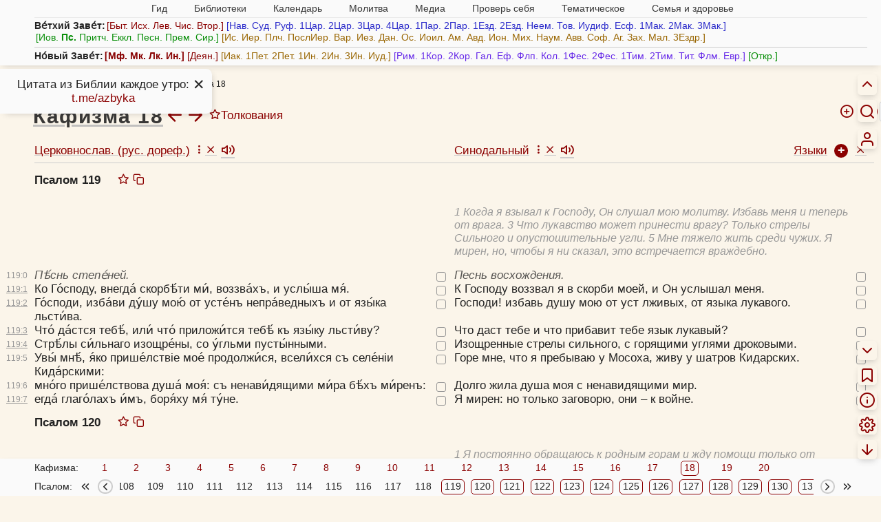

--- FILE ---
content_type: text/html; charset=UTF-8
request_url: https://azbyka.ru/biblia/?Ps.119-133&c~r
body_size: 51697
content:
<!DOCTYPE html>
<html lang="ru"  data-num-cols=2>



<head>
            <meta charset="utf-8">
        <meta name="viewport" content="width=device-width, initial-scale=1">
        <meta http-equiv="X-UA-Compatible" content="IE=edge">
        <meta name="csrf-token" content="SlzxuEm5gNglk1oHv46fGun4XQqDy7cgZpIia2EL">
        <meta property="og:image" content="https://azbyka.ru/biblia/assets/fav/icon-og.jpg">
        <meta property="og:image:width" content="1200">
        <meta property="og:image:height" content="630">
        <meta property="og:image:type" content="image/png">
        <meta property="og:title"
              content="Кафизма 18 на церковнославянском (русскими буквами [дореф.]) языке в параллельном переводе на Синодальный - Псалтирь, Ветхий Завет">
        <meta property="og:url"
              content="https://azbyka.ru/biblia/?Ps.119-133&c~r">
        <meta property="og:description"
              content="Читать Кафизма 18 (Псалтирь, Ветхий Завет) на церковнославянском (русскими буквами [дореф.]) языке в параллельном переводе на синодальный - Толкование, параллельный перевод на 20 языков, удобный поиск, параллельные места.">
        <meta property="og:type" content="article">
        <meta property="og:site_name" content="Азбука веры">
            		<meta name="robots" content="index, follow"/>
            <link rel="image_src" href="https://azbyka.ru/biblia/assets/fav/apple-icon-152x152.png">
        <link rel="icon" type="image/svg+xml" href="https://azbyka.ru/biblia/assets/fav/favicon.svg">
        <link rel="icon" type="image/ico" href="https://azbyka.ru/biblia/assets/fav/favicon.ico">
        <link rel="apple-touch-icon" sizes="57x57" href="https://azbyka.ru/biblia/assets/fav/apple-icon-57x57.png">
        <link rel="apple-touch-icon" sizes="60x60" href="https://azbyka.ru/biblia/assets/fav/apple-icon-60x60.png">
        <link rel="apple-touch-icon" sizes="72x72" href="https://azbyka.ru/biblia/assets/fav/apple-icon-72x72.png">
        <link rel="apple-touch-icon" sizes="76x76" href="https://azbyka.ru/biblia/assets/fav/apple-icon-76x76.png">
        <link rel="apple-touch-icon" sizes="114x114"
              href="https://azbyka.ru/biblia/assets/fav/apple-icon-114x114.png">
        <link rel="apple-touch-icon" sizes="120x120"
              href="https://azbyka.ru/biblia/assets/fav/apple-icon-120x120.png">
        <link rel="apple-touch-icon" sizes="144x144"
              href="https://azbyka.ru/biblia/assets/fav/apple-icon-144x144.png">
        <link rel="apple-touch-icon" sizes="152x152"
              href="https://azbyka.ru/biblia/assets/fav/apple-icon-152x152.png">
        <link rel="apple-touch-icon" sizes="180x180"
              href="https://azbyka.ru/biblia/assets/fav/apple-icon-180x180.png">
        <link rel="icon" type="image/png" sizes="192x192"
              href="https://azbyka.ru/biblia/assets/fav/android-icon-192x192.png">
        <link rel="icon" type="image/png" sizes="32x32"
              href="https://azbyka.ru/biblia/assets/fav/favicon-32x32.png">
        <link rel="icon" type="image/png" sizes="96x96"
              href="https://azbyka.ru/biblia/assets/fav/favicon-96x96.png">
        <link rel="icon" type="image/png" sizes="16x16"
              href="https://azbyka.ru/biblia/assets/fav/favicon-16x16.png">
        <link rel="manifest" href="https://azbyka.ru/biblia/assets/fav/manifest.json">
        <meta name="msapplication-TileColor" content="#ffffff">
        <meta name="msapplication-TileImage" content="https://azbyka.ru/biblia/assets/fav/ms-icon-144x144.png">
        <meta name="theme-color" content="#ffffff">
                <link rel="canonical" href="https://azbyka.ru/biblia/?Ps.119-133&c~r">
                    <title>Кафизма 18 на церковнославянском (русскими буквами [дореф.]) языке в параллельном переводе на Синодальный - Псалтирь, Ветхий Завет</title>
        <meta name="description"
              content="Читать Кафизма 18 (Псалтирь, Ветхий Завет) на церковнославянском (русскими буквами [дореф.]) языке в параллельном переводе на синодальный - Толкование, параллельный перевод на 20 языков, удобный поиск, параллельные места.">

        
        <link rel="stylesheet" href="/biblia/assets/css/main.css?v=3.9">
		<link rel="stylesheet" href="/biblia/assets/css/retypos.css?v=1">
        <link rel="stylesheet" href="/biblia/assets/icons/style.css?v=2.2">
		<link href="/biblia/assets/css/top-menu.css?v=2" type="text/css" rel="stylesheet">            <link href="/biblia/assets/css/book-content-header-icons.css" type="text/css" rel="stylesheet">
    <link href="/biblia/assets/css/book-audio-tray.css" type="text/css" rel="stylesheet">
            <style>
        :root{
            --col-count:2;
        }
    </style>
        
				
        <script>
            var AZ = {};
            AZ.options = {};
            AZ.root_path = 'biblia';
                        AZ.cookie_langs = "c~r";
            const PREFIX = 'az-bible__';
            AZ.is_mobile = window.innerWidth < 769;

            AZ.logged_in = false;

            AZ.path = {
                                'user_add_bookmark': '/biblia/personal/add-bookmark',
                                'user_delete_bookmark': '/biblia/personal/delete-bookmark',
                                'user_add_favorite': '/biblia/personal/add-favorite',
                                'user_delete_favorite': '/biblia/personal/delete-favorite',
                                'user_favorites': '/biblia/personal/favorites',
                                'app_login': '/biblia/login',
                                'app_login_ajax': '/biblia/login-ajax',
                                'front.search': '/biblia/search',
                				'external_link_book':'/biblia/book/:slug',
            }

            AZ.popup_on_close = {};

            AZ.options['confirm_bookmark_remove'] = true;
            AZ.options['confirm_fav_remove'] = true;	//todo: load from user options
            AZ.options['confirm_note_remove'] = true;

            AZ.user_tags = [""];

                        AZ.book_slug = 'Ps';
            AZ.book_title = 'Псалти́рь';
            AZ.book_abbr = 'Пс.';
            
			AZ.trans = {
				                'settings.hide_verse_numbers_message.hidden': 'Номера стихов скрыты',
                                'settings.hide_verse_numbers_message.shown': 'Номера стихов показаны',
                			};
        </script>
		
					<script id="retypos_proc-js-extra">
				var retypos = {
					"contextmenu":"0",
					"container":".book-layout",
					"correctTypo":"correctTypo.php"
				};
			</script>
				
		<script src="/biblia/assets/js/base-head.js?v=3.4"></script>
		
				
        <style>
                                    .color-swatch[data-id="0"] {
                background-color: #3a3a3a !important;
            }

            :is(.title-container, .tbl-content, .interpretation) .favorite[data-color="0"] {
                color: #3a3a3a;
            }

            .tbl-content .verse[data-fav-color="0"] {
                text-decoration-color: #3a3a3a !important;
				}

                        .color-swatch[data-id="1"] {
                background-color: #ccc !important;
            }

            :is(.title-container, .tbl-content, .interpretation) .favorite[data-color="1"] {
                color: #ccc;
            }

            .tbl-content .verse[data-fav-color="1"] {
                text-decoration-color: #ccc !important;
				}

                        .color-swatch[data-id="2"] {
                background-color: #700 !important;
            }

            :is(.title-container, .tbl-content, .interpretation) .favorite[data-color="2"] {
                color: #700;
            }

            .tbl-content .verse[data-fav-color="2"] {
                text-decoration-color: #700 !important;
				}

                        .color-swatch[data-id="3"] {
                background-color: #e00 !important;
            }

            :is(.title-container, .tbl-content, .interpretation) .favorite[data-color="3"] {
                color: #e00;
            }

            .tbl-content .verse[data-fav-color="3"] {
                text-decoration-color: #e00 !important;
				}

                        .color-swatch[data-id="4"] {
                background-color: #770 !important;
            }

            :is(.title-container, .tbl-content, .interpretation) .favorite[data-color="4"] {
                color: #770;
            }

            .tbl-content .verse[data-fav-color="4"] {
                text-decoration-color: #770 !important;
				}

                        .color-swatch[data-id="5"] {
                background-color: #088E08 !important;
            }

            :is(.title-container, .tbl-content, .interpretation) .favorite[data-color="5"] {
                color: #088E08;
            }

            .tbl-content .verse[data-fav-color="5"] {
                text-decoration-color: #088E08 !important;
				}

                        .color-swatch[data-id="6"] {
                background-color: #0c0 !important;
            }

            :is(.title-container, .tbl-content, .interpretation) .favorite[data-color="6"] {
                color: #0c0;
            }

            .tbl-content .verse[data-fav-color="6"] {
                text-decoration-color: #0c0 !important;
				}

                        .color-swatch[data-id="7"] {
                background-color: #00c !important;
            }

            :is(.title-container, .tbl-content, .interpretation) .favorite[data-color="7"] {
                color: #00c;
            }

            .tbl-content .verse[data-fav-color="7"] {
                text-decoration-color: #00c !important;
				}

                        .color-swatch[data-id="8"] {
                background-color: #0dd !important;
            }

            :is(.title-container, .tbl-content, .interpretation) .favorite[data-color="8"] {
                color: #0dd;
            }

            .tbl-content .verse[data-fav-color="8"] {
                text-decoration-color: #0dd !important;
				}

                    </style>
    </head>

<body translate="no" class="book multiple-page main-lang-c">

<!-- Yandex.Metrika counter -->
<noscript><div><img src="https://mc.yandex.ru/watch/5565880" style="position:absolute; left:-9999px;" alt="" /></div></noscript>
<!-- /Yandex.Metrika counter -->

    <nav id="mobile-nav" role="menubar">
        <div role="menuitem" data-target=".cloud" class="link icon-menu" aria-label="Список книг"></div>
        <div role="menuitem" data-target="#nav-box" class="link icon-hierarchy" aria-label="Разделы сайта"></div>
        <a role="menuitem" class="link icon-info" aria-label="Как читать Библию" href="https://azbyka.ru/10-glavnyh-uslovij-pravilnogo-chtenija-biblii" target="_blank"></a>
        <a role="menuitem" class="link icon-search" aria-label="Поиск" href="/biblia/search"></a>
                <a role="menuitem" href="/biblia/personal" class="link icon-user glow" aria-label="Личный кабинет"></a>
    </nav>

    <div class="rt-nav desktop-only" role="menu">
        							<a class="header__toggle link">
					<div class="header__toggle__hide" title="Скрыть"><span class="icon-chevron-up"></span></div>
					<div class="header__toggle__show" title="Список книг"><span class="icon-menu"></span></div>
				</a>
										    
<form id="biblia_search" class="form_search fm-speech" action="/biblia/search" method="get" role="search">
	<span class="icon-help-circle link search-help-icon" title="Между названием книги и главой допустимы точка или пробел. Между главой и стихом также допустим знак препинания ( . , : ; ) или пробел."></span>
    <input class="inp_search search-form-field" type="search" name="q" id="fld_search" value=""
           placeholder="Текст или 2Пет.3:9" autocomplete="off" minlength="3" maxlength="200">
    <input type="hidden" name="lang" value="1">
    <input type="hidden" name="page" value="1">
    <input type="hidden" name="search_type" value="0">
    <div type="button" class="speech search-form-button" aria-label="Голосовой поиск"><span class="icon-mic"></span></div>
	<div type="button" class="search-operators search-form-button"><span class="icon-plus-circle"></span></div>
    <button type="submit" class="search-form-button" aria-label="Искать"><span class="icon-search"></span></button>
</form>						<a role="menuitem" class="link icon-user btn-personal desktop-only glow" title="Личный кабинет" aria-label="Личный кабинет" href="/biblia/personal"></a>
			</div>

<main class="main num-cols-2">
        <div class="header">
    <a class="btn-close header__close icon-x"></a>
    <div class="container header-container">
        <div class="header-content">
                            <nav id="nav-box">
    <ul id="main-nav">
        <li class="menu-item menu-item-has-children"><span class='link'>Гид <i class="fa fa-angle-down"></i></span>
            <ul class="sub-menu">
                <li class="menu-item"><a href='https://azbyka.ru/gid'><i class="fa fa-question-circle-o"
                            aria-hidden="true"></i> Гид по порталу</a></li>
                <li class="menu-item"><a href='https://azbyka.ru/'><i class="fa fa-home" aria-hidden="true"></i>
                        Главная</a></li>
                <li class="menu-item"><a href='https://azbyka.ru/drevo-sajta'><i class="fa fa-sitemap"
                            aria-hidden="true"></i> Древо портала</a></li>
                <li class="menu-item"><a href='https://azbyka.ru/s-chego-nachat'><i class="fa fa-user-plus"
                            aria-hidden="true"></i> С чего начать</a></li>
                <li class="menu-item"><a href='https://t.me/AzbykaruBot'><i class="fa fa-search" aria-hidden="true"></i>
                        TG бот</a></li>
            </ul>
        </li>
        <li class="menu-item menu-item-has-children"><span class='link'>Библиотеки <i
                    class="fa fa-angle-down"></i></span>
            <ul class="sub-menu">
                <li class="menu-item"><a href='https://azbyka.ru/biblia/'><i class="fa fa-book" aria-hidden="true"></i>
                        Библия</a></li>
                <li class="menu-item"><a href='https://azbyka.ru/otechnik/'><i class="fa fa-files-o"
                            aria-hidden="true"></i> «Отечник»</a></li>
                <li class="menu-item"><a href='https://azbyka.ru/fiction/'><i class="fa fa-copyright"
                            aria-hidden="true"></i> Художественная литература</a></li>
                <li class="menu-item"><a href='https://azbyka.ru/pravo/'><i class="fa fa-balance-scale"
                            aria-hidden="true"></i> Церковное право</a></li>
                <li class="menu-item"><a href='https://azbyka.ru/dictionary'><i class="fa fa-graduation-cap"
                            aria-hidden="true"></i> Энциклопедия</a></li>
            </ul>
        </li>
        <li class="menu-item menu-item-has-children"><span class='link'>Календарь <i
                    class="fa fa-angle-down"></i></span>
            <ul class="sub-menu">
                <li class="menu-item"><a href='https://azbyka.ru/days/'><i class="fa fa-calendar"
                            aria-hidden="true"></i> Православный церковный календарь</a></li>
                <li class="menu-item"><a href='https://azbyka.ru/days/p-audio-calendar'><i class="fa fa-headphones"
                            aria-hidden="true"></i> Аудиокалендарь</a></li>
                <li class="menu-item m-hide"><a href='https://azbyka.ru/extension'><i class="fa fa-chrome"
                            aria-hidden="true"></i> Расширение Chrome</a></li>
            </ul>
        </li>
        <li class="menu-item menu-item-has-children"><span class='link'>Молитва <i class="fa fa-angle-down"></i></span>
            <ul class="sub-menu">
                <li class="menu-item"><a href='https://azbyka.ru/palomnik/'><i class="fa fa-globe"
                            aria-hidden="true"></i> Азбука паломника</a></li>
                <li class="menu-item"><a href='https://azbyka.ru/kliros/'><i class="fa fa-music" aria-hidden="true"></i>
                        Азбука певческая</a></li>
                <li class="menu-item"><a href='https://azbyka.ru/worships/'><i class="fa fa-file-text"
                            aria-hidden="true"></i> Богослужение сегодня</a></li>
                <li class="menu-item"><a href='https://azbyka.ru/chaso-slov/'><i class="fa fa-clock-o"
                            aria-hidden="true"></i> Молимся по часам</a></li>
                <li class="menu-item"><a href='https://azbyka.ru/molitvoslov/'><i class="fa fa-fire"
                            aria-hidden="true"></i> Молитвослов</a></li>
                <li class="menu-item"><a href='https://azbyka.ru/bogosluzhenie/'><i class="fa fa-bell"
                            aria-hidden="true"></i> Переводы Богослужений</a></li>
                <li class="menu-item"><a href='https://azbyka.ru/psalms/'><i class="fa fa-group" aria-hidden="true"></i>
                        Читаем Псалтирь</a></li>
            </ul>
        </li>
        <li class="menu-item menu-item-has-children"><span class='link'>Медиа <i class="fa fa-angle-down"></i></span>
            <ul class="sub-menu">
                <li class="menu-item"><a href='https://azbyka.ru/news'><i class="fa fa-newspaper-o"
                            aria-hidden="true"></i> Азбука новостей</a></li>
                <li class="menu-item"><a href='https://azbyka.ru/foto/'><i class="fa fa-camera-retro"
                            aria-hidden="true"></i> Азбука фото</a></li>
                <li class="menu-item"><a href='https://azbyka.ru/audio/'><i class="fa fa-volume-up"
                            aria-hidden="true"></i> Аудио</a></li>
                <li class="menu-item"><a href='https://azbyka.ru/video/'><i class="fa fa-video-camera"
                            aria-hidden="true"></i> Видео</a></li>
                <li class="menu-item"><a href='https://azbyka.ru/bozhestvennaja-liturgija'><i class="fa fa-bell"
                            aria-hidden="true"></i> Литургия</a></li>
                <li class="menu-item"><a href='https://azbyka.ru/audio/radio.html'><i class="fa fa-volume-up"
                            aria-hidden="true"></i> Радио</a></li>
                <li class="menu-item"><a href='https://azbyka.ru/bogosluzhenie-online'><i class="fa fa-video-camera"
                            aria-hidden="true"></i> Трансляция из храма</a></li>
                <li class="menu-item"><a href='https://azbyka.ru/parkhomenko/foto/'><i class="fa fa-camera"
                            aria-hidden="true"></i> Фоторассказы</a></li>
                <li class="menu-item"><a href='https://azbyka.ru/life/'><i class="fa fa-road" aria-hidden="true"></i>
                        Христианская жизнь</a></li>
                <li class="menu-item"><a href='https://azbyka.ru/telegram-kanaly'><i class="fa fa-telegram"
                            aria-hidden="true"></i> TG-каналы</a></li>
                <li class="menu-item"><a href='https://azbyka.ru/whatsapp-kanaly'><i class="fa fa-whatsapp"
                            aria-hidden="true"></i> Whatsapp</a></li>
            </ul>
        </li>
        <li class="menu-item menu-item-has-children"><span class='link'>Проверь себя <i
                    class="fa fa-angle-down"></i></span>
            <ul class="sub-menu">
                <li class="menu-item"><a href='https://azbyka.ru/quiz/'><i class="fa fa-code-fork"
                            aria-hidden="true"></i> Квизы</a></li>
                <li class="menu-item"><a href='https://azbyka.ru/crosswords/'><i class="fa fa-pencil"
                            aria-hidden="true"></i> Кроссворды</a></li>
                <li class="menu-item"><a href='https://azbyka.ru/test/'><i class="fa fa-check-square-o"
                            aria-hidden="true"></i> Тесты</a></li>
                <li class="menu-item"><a href='https://azbyka.ru/viktorina/'><i class="fa fa-image"
                            aria-hidden="true"></i> Фотовикторины</a></li>
                <li class="menu-item"><a href='https://azbyka.ru/games/'><i class="fa fa-gamepad"
                            aria-hidden="true"></i> Игры</a></li>
                <li class="menu-item"><a href='https://azbyka.ru/memo/'><i class="fa fa-refresh" aria-hidden="true"></i>
                        Учим Писания</a></li>
            </ul>
        </li>
        <li class="menu-item menu-item-has-children"><span class='link'>Тематическое <i
                    class="fa fa-angle-down"></i></span>
            <ul class="sub-menu">
                <li class="menu-item"><a href='https://azbyka.ru/death/'><i class="fa fa-cloud-upload"
                            aria-hidden="true"></i> Азбука бессмертия</a></li>
                <li class="menu-item"><a href='https://azbyka.ru/art/'><i class="fa fa-paint-brush"
                            aria-hidden="true"></i> Азбука искусства</a></li>
                <li class="menu-item"><a href='https://azbyka.ru/apokalipsis/'><i class="fa fa-font"
                            aria-hidden="true"></i> Апокалипсис</a></li>
                <li class="menu-item"><a href='https://azbyka.ru/vopros/'><i class="fa fa-question-circle"
                            aria-hidden="true"></i> Вопросы и ответы</a></li>
                <li class="menu-item"><a href='https://azbyka.ru/ikona/'><i class="fa fa-plus-square"
                            aria-hidden="true"></i> Иконы</a></li>
                <li class="menu-item"><a href='https://azbyka.ru/katehizacija/'><i class="fa fa-bullhorn"
                            aria-hidden="true"></i> Катехизация</a></li>
                <li class="menu-item"><a href='https://azbyka.ru/way/'><i class="fa fa-location-arrow"
                            aria-hidden="true"></i> Мой путь к Богу</a></li>
                <li class="menu-item"><a href='https://azbyka.ru/opros/'><i class="fa fa-bar-chart"
                            aria-hidden="true"></i> Опросы</a></li>
                <li class="menu-item"><a href='https://azbyka.ru/shemy/'><i class="fa fa-table" aria-hidden="true"></i>
                        Пособия</a></li>
                <li class="menu-item"><a href='https://azbyka.ru/propovedi/'><i class="fa fa-pencil"
                            aria-hidden="true"></i> Проповеди</a></li>
                <li class="menu-item"><a href='https://sueverie.net/'><i class="fa fa-street-view"
                            aria-hidden="true"></i> Суевериям.нет</a></li>
                <li class="menu-item"><a href='https://azbyka.ru/forum/'><i class="fa fa-comments-o"
                            aria-hidden="true"></i> Форум</a></li>
                <li class="menu-item"><a href='https://azbyka.ru/quotes'><i class="fa fa-bookmark"
                            aria-hidden="true"></i> Цитаты Св. отцов</a></li>
                <li class="menu-item"><a href='https://azbyka.ru/chinaorthodox/'><i class="fa fa-handshake-o"
                            aria-hidden="true"></i> 东正教信仰入门</a></li>
                <li class="menu-item"><a href='https://azbyka.ru/japanorthodox/'><i class="fa fa-circle"
                            aria-hidden="true"></i> 正教の本</a></li>
            </ul>
        </li>
        <li class="menu-item menu-item-has-children"><span class='link'>Семья и здоровье <i
                    class="fa fa-angle-down"></i></span>
            <ul class="sub-menu">
                <li class="menu-item"><a href='https://azbyka.ru/znakomstva/'><i class="fa fa-link"
                            aria-hidden="true"></i> Азбука верности</a></li>
                <li class="menu-item"><a href='https://azbyka.ru/deti/'><i class="fa fa-child" aria-hidden="true"></i>
                        Азбука воспитания</a></li>
                <li class="menu-item"><a href='https://azbyka.ru/zdorovie/'><i class="fa fa-medkit"
                            aria-hidden="true"></i> Азбука здоровья</a></li>
                <li class="menu-item"><a href='https://azbyka.ru/recept/'><i class="fa fa-cutlery"
                            aria-hidden="true"></i> Азбука рецептов</a></li>
                <li class="menu-item"><a href='https://azbyka.ru/garden/'><i class="fa fa-envira"
                            aria-hidden="true"></i> Азбука садовода</a></li>
                <li class="menu-item"><a href='https://azbyka.ru/semya/'><i class="fa fa-home" aria-hidden="true"></i>
                        Азбука супружества</a></li>
            </ul>
        </li>
    </ul>
</nav>                    </div>
		<div class="cloud"><strong>Ве́тхий Заве́т:</strong><span class="book-group book-group-1"><span class="cloud-book-wrap hover-active"><a class="cloud-book book--Gen" data-chapter-count="50" href="https://azbyka.ru/biblia/?Gen.1">Быт.</a><span class="panel fading cloud-chapter-links"><table class="cloud-chapter-links__inner"><tr class="cloud-chapter-links-row"><td class="cloud-chapter-link__wrap"><a class="cloud-chapter-link" href="https://azbyka.ru/biblia/?Gen.1">1</a></td><td class="cloud-chapter-link__wrap"><a class="cloud-chapter-link" href="https://azbyka.ru/biblia/?Gen.2">2</a></td><td class="cloud-chapter-link__wrap"><a class="cloud-chapter-link" href="https://azbyka.ru/biblia/?Gen.3">3</a></td><td class="cloud-chapter-link__wrap"><a class="cloud-chapter-link" href="https://azbyka.ru/biblia/?Gen.4">4</a></td><td class="cloud-chapter-link__wrap"><a class="cloud-chapter-link" href="https://azbyka.ru/biblia/?Gen.5">5</a></td><td class="cloud-chapter-link__wrap"><a class="cloud-chapter-link" href="https://azbyka.ru/biblia/?Gen.6">6</a></td><td class="cloud-chapter-link__wrap"><a class="cloud-chapter-link" href="https://azbyka.ru/biblia/?Gen.7">7</a></td><td class="cloud-chapter-link__wrap"><a class="cloud-chapter-link" href="https://azbyka.ru/biblia/?Gen.8">8</a></td><td class="cloud-chapter-link__wrap"><a class="cloud-chapter-link" href="https://azbyka.ru/biblia/?Gen.9">9</a></td><td class="cloud-chapter-link__wrap"><a class="cloud-chapter-link" href="https://azbyka.ru/biblia/?Gen.10">10</a></td></tr><tr class="cloud-chapter-links-row"><td class="cloud-chapter-link__wrap"><a class="cloud-chapter-link" href="https://azbyka.ru/biblia/?Gen.11">11</a></td><td class="cloud-chapter-link__wrap"><a class="cloud-chapter-link" href="https://azbyka.ru/biblia/?Gen.12">12</a></td><td class="cloud-chapter-link__wrap"><a class="cloud-chapter-link" href="https://azbyka.ru/biblia/?Gen.13">13</a></td><td class="cloud-chapter-link__wrap"><a class="cloud-chapter-link" href="https://azbyka.ru/biblia/?Gen.14">14</a></td><td class="cloud-chapter-link__wrap"><a class="cloud-chapter-link" href="https://azbyka.ru/biblia/?Gen.15">15</a></td><td class="cloud-chapter-link__wrap"><a class="cloud-chapter-link" href="https://azbyka.ru/biblia/?Gen.16">16</a></td><td class="cloud-chapter-link__wrap"><a class="cloud-chapter-link" href="https://azbyka.ru/biblia/?Gen.17">17</a></td><td class="cloud-chapter-link__wrap"><a class="cloud-chapter-link" href="https://azbyka.ru/biblia/?Gen.18">18</a></td><td class="cloud-chapter-link__wrap"><a class="cloud-chapter-link" href="https://azbyka.ru/biblia/?Gen.19">19</a></td><td class="cloud-chapter-link__wrap"><a class="cloud-chapter-link" href="https://azbyka.ru/biblia/?Gen.20">20</a></td></tr><tr class="cloud-chapter-links-row"><td class="cloud-chapter-link__wrap"><a class="cloud-chapter-link" href="https://azbyka.ru/biblia/?Gen.21">21</a></td><td class="cloud-chapter-link__wrap"><a class="cloud-chapter-link" href="https://azbyka.ru/biblia/?Gen.22">22</a></td><td class="cloud-chapter-link__wrap"><a class="cloud-chapter-link" href="https://azbyka.ru/biblia/?Gen.23">23</a></td><td class="cloud-chapter-link__wrap"><a class="cloud-chapter-link" href="https://azbyka.ru/biblia/?Gen.24">24</a></td><td class="cloud-chapter-link__wrap"><a class="cloud-chapter-link" href="https://azbyka.ru/biblia/?Gen.25">25</a></td><td class="cloud-chapter-link__wrap"><a class="cloud-chapter-link" href="https://azbyka.ru/biblia/?Gen.26">26</a></td><td class="cloud-chapter-link__wrap"><a class="cloud-chapter-link" href="https://azbyka.ru/biblia/?Gen.27">27</a></td><td class="cloud-chapter-link__wrap"><a class="cloud-chapter-link" href="https://azbyka.ru/biblia/?Gen.28">28</a></td><td class="cloud-chapter-link__wrap"><a class="cloud-chapter-link" href="https://azbyka.ru/biblia/?Gen.29">29</a></td><td class="cloud-chapter-link__wrap"><a class="cloud-chapter-link" href="https://azbyka.ru/biblia/?Gen.30">30</a></td></tr><tr class="cloud-chapter-links-row"><td class="cloud-chapter-link__wrap"><a class="cloud-chapter-link" href="https://azbyka.ru/biblia/?Gen.31">31</a></td><td class="cloud-chapter-link__wrap"><a class="cloud-chapter-link" href="https://azbyka.ru/biblia/?Gen.32">32</a></td><td class="cloud-chapter-link__wrap"><a class="cloud-chapter-link" href="https://azbyka.ru/biblia/?Gen.33">33</a></td><td class="cloud-chapter-link__wrap"><a class="cloud-chapter-link" href="https://azbyka.ru/biblia/?Gen.34">34</a></td><td class="cloud-chapter-link__wrap"><a class="cloud-chapter-link" href="https://azbyka.ru/biblia/?Gen.35">35</a></td><td class="cloud-chapter-link__wrap"><a class="cloud-chapter-link" href="https://azbyka.ru/biblia/?Gen.36">36</a></td><td class="cloud-chapter-link__wrap"><a class="cloud-chapter-link" href="https://azbyka.ru/biblia/?Gen.37">37</a></td><td class="cloud-chapter-link__wrap"><a class="cloud-chapter-link" href="https://azbyka.ru/biblia/?Gen.38">38</a></td><td class="cloud-chapter-link__wrap"><a class="cloud-chapter-link" href="https://azbyka.ru/biblia/?Gen.39">39</a></td><td class="cloud-chapter-link__wrap"><a class="cloud-chapter-link" href="https://azbyka.ru/biblia/?Gen.40">40</a></td></tr><tr class="cloud-chapter-links-row"><td class="cloud-chapter-link__wrap"><a class="cloud-chapter-link" href="https://azbyka.ru/biblia/?Gen.41">41</a></td><td class="cloud-chapter-link__wrap"><a class="cloud-chapter-link" href="https://azbyka.ru/biblia/?Gen.42">42</a></td><td class="cloud-chapter-link__wrap"><a class="cloud-chapter-link" href="https://azbyka.ru/biblia/?Gen.43">43</a></td><td class="cloud-chapter-link__wrap"><a class="cloud-chapter-link" href="https://azbyka.ru/biblia/?Gen.44">44</a></td><td class="cloud-chapter-link__wrap"><a class="cloud-chapter-link" href="https://azbyka.ru/biblia/?Gen.45">45</a></td><td class="cloud-chapter-link__wrap"><a class="cloud-chapter-link" href="https://azbyka.ru/biblia/?Gen.46">46</a></td><td class="cloud-chapter-link__wrap"><a class="cloud-chapter-link" href="https://azbyka.ru/biblia/?Gen.47">47</a></td><td class="cloud-chapter-link__wrap"><a class="cloud-chapter-link" href="https://azbyka.ru/biblia/?Gen.48">48</a></td><td class="cloud-chapter-link__wrap"><a class="cloud-chapter-link" href="https://azbyka.ru/biblia/?Gen.49">49</a></td><td class="cloud-chapter-link__wrap"><a class="cloud-chapter-link" href="https://azbyka.ru/biblia/?Gen.50">50</a></td></tr></table></span></span><span class="cloud-book-wrap hover-active"><a class="cloud-book book--Ex" data-chapter-count="40" href="https://azbyka.ru/biblia/?Ex.1">Исх.</a><span class="panel fading cloud-chapter-links"><table class="cloud-chapter-links__inner"><tr class="cloud-chapter-links-row"><td class="cloud-chapter-link__wrap"><a class="cloud-chapter-link" href="https://azbyka.ru/biblia/?Ex.1">1</a></td><td class="cloud-chapter-link__wrap"><a class="cloud-chapter-link" href="https://azbyka.ru/biblia/?Ex.2">2</a></td><td class="cloud-chapter-link__wrap"><a class="cloud-chapter-link" href="https://azbyka.ru/biblia/?Ex.3">3</a></td><td class="cloud-chapter-link__wrap"><a class="cloud-chapter-link" href="https://azbyka.ru/biblia/?Ex.4">4</a></td><td class="cloud-chapter-link__wrap"><a class="cloud-chapter-link" href="https://azbyka.ru/biblia/?Ex.5">5</a></td><td class="cloud-chapter-link__wrap"><a class="cloud-chapter-link" href="https://azbyka.ru/biblia/?Ex.6">6</a></td><td class="cloud-chapter-link__wrap"><a class="cloud-chapter-link" href="https://azbyka.ru/biblia/?Ex.7">7</a></td><td class="cloud-chapter-link__wrap"><a class="cloud-chapter-link" href="https://azbyka.ru/biblia/?Ex.8">8</a></td><td class="cloud-chapter-link__wrap"><a class="cloud-chapter-link" href="https://azbyka.ru/biblia/?Ex.9">9</a></td><td class="cloud-chapter-link__wrap"><a class="cloud-chapter-link" href="https://azbyka.ru/biblia/?Ex.10">10</a></td></tr><tr class="cloud-chapter-links-row"><td class="cloud-chapter-link__wrap"><a class="cloud-chapter-link" href="https://azbyka.ru/biblia/?Ex.11">11</a></td><td class="cloud-chapter-link__wrap"><a class="cloud-chapter-link" href="https://azbyka.ru/biblia/?Ex.12">12</a></td><td class="cloud-chapter-link__wrap"><a class="cloud-chapter-link" href="https://azbyka.ru/biblia/?Ex.13">13</a></td><td class="cloud-chapter-link__wrap"><a class="cloud-chapter-link" href="https://azbyka.ru/biblia/?Ex.14">14</a></td><td class="cloud-chapter-link__wrap"><a class="cloud-chapter-link" href="https://azbyka.ru/biblia/?Ex.15">15</a></td><td class="cloud-chapter-link__wrap"><a class="cloud-chapter-link" href="https://azbyka.ru/biblia/?Ex.16">16</a></td><td class="cloud-chapter-link__wrap"><a class="cloud-chapter-link" href="https://azbyka.ru/biblia/?Ex.17">17</a></td><td class="cloud-chapter-link__wrap"><a class="cloud-chapter-link" href="https://azbyka.ru/biblia/?Ex.18">18</a></td><td class="cloud-chapter-link__wrap"><a class="cloud-chapter-link" href="https://azbyka.ru/biblia/?Ex.19">19</a></td><td class="cloud-chapter-link__wrap"><a class="cloud-chapter-link" href="https://azbyka.ru/biblia/?Ex.20">20</a></td></tr><tr class="cloud-chapter-links-row"><td class="cloud-chapter-link__wrap"><a class="cloud-chapter-link" href="https://azbyka.ru/biblia/?Ex.21">21</a></td><td class="cloud-chapter-link__wrap"><a class="cloud-chapter-link" href="https://azbyka.ru/biblia/?Ex.22">22</a></td><td class="cloud-chapter-link__wrap"><a class="cloud-chapter-link" href="https://azbyka.ru/biblia/?Ex.23">23</a></td><td class="cloud-chapter-link__wrap"><a class="cloud-chapter-link" href="https://azbyka.ru/biblia/?Ex.24">24</a></td><td class="cloud-chapter-link__wrap"><a class="cloud-chapter-link" href="https://azbyka.ru/biblia/?Ex.25">25</a></td><td class="cloud-chapter-link__wrap"><a class="cloud-chapter-link" href="https://azbyka.ru/biblia/?Ex.26">26</a></td><td class="cloud-chapter-link__wrap"><a class="cloud-chapter-link" href="https://azbyka.ru/biblia/?Ex.27">27</a></td><td class="cloud-chapter-link__wrap"><a class="cloud-chapter-link" href="https://azbyka.ru/biblia/?Ex.28">28</a></td><td class="cloud-chapter-link__wrap"><a class="cloud-chapter-link" href="https://azbyka.ru/biblia/?Ex.29">29</a></td><td class="cloud-chapter-link__wrap"><a class="cloud-chapter-link" href="https://azbyka.ru/biblia/?Ex.30">30</a></td></tr><tr class="cloud-chapter-links-row"><td class="cloud-chapter-link__wrap"><a class="cloud-chapter-link" href="https://azbyka.ru/biblia/?Ex.31">31</a></td><td class="cloud-chapter-link__wrap"><a class="cloud-chapter-link" href="https://azbyka.ru/biblia/?Ex.32">32</a></td><td class="cloud-chapter-link__wrap"><a class="cloud-chapter-link" href="https://azbyka.ru/biblia/?Ex.33">33</a></td><td class="cloud-chapter-link__wrap"><a class="cloud-chapter-link" href="https://azbyka.ru/biblia/?Ex.34">34</a></td><td class="cloud-chapter-link__wrap"><a class="cloud-chapter-link" href="https://azbyka.ru/biblia/?Ex.35">35</a></td><td class="cloud-chapter-link__wrap"><a class="cloud-chapter-link" href="https://azbyka.ru/biblia/?Ex.36">36</a></td><td class="cloud-chapter-link__wrap"><a class="cloud-chapter-link" href="https://azbyka.ru/biblia/?Ex.37">37</a></td><td class="cloud-chapter-link__wrap"><a class="cloud-chapter-link" href="https://azbyka.ru/biblia/?Ex.38">38</a></td><td class="cloud-chapter-link__wrap"><a class="cloud-chapter-link" href="https://azbyka.ru/biblia/?Ex.39">39</a></td><td class="cloud-chapter-link__wrap"><a class="cloud-chapter-link" href="https://azbyka.ru/biblia/?Ex.40">40</a></td></tr></table></span></span><span class="cloud-book-wrap hover-active"><a class="cloud-book book--Lev" data-chapter-count="27" href="https://azbyka.ru/biblia/?Lev.1">Лев.</a><span class="panel fading cloud-chapter-links"><table class="cloud-chapter-links__inner"><tr class="cloud-chapter-links-row"><td class="cloud-chapter-link__wrap"><a class="cloud-chapter-link" href="https://azbyka.ru/biblia/?Lev.1">1</a></td><td class="cloud-chapter-link__wrap"><a class="cloud-chapter-link" href="https://azbyka.ru/biblia/?Lev.2">2</a></td><td class="cloud-chapter-link__wrap"><a class="cloud-chapter-link" href="https://azbyka.ru/biblia/?Lev.3">3</a></td><td class="cloud-chapter-link__wrap"><a class="cloud-chapter-link" href="https://azbyka.ru/biblia/?Lev.4">4</a></td><td class="cloud-chapter-link__wrap"><a class="cloud-chapter-link" href="https://azbyka.ru/biblia/?Lev.5">5</a></td><td class="cloud-chapter-link__wrap"><a class="cloud-chapter-link" href="https://azbyka.ru/biblia/?Lev.6">6</a></td><td class="cloud-chapter-link__wrap"><a class="cloud-chapter-link" href="https://azbyka.ru/biblia/?Lev.7">7</a></td><td class="cloud-chapter-link__wrap"><a class="cloud-chapter-link" href="https://azbyka.ru/biblia/?Lev.8">8</a></td><td class="cloud-chapter-link__wrap"><a class="cloud-chapter-link" href="https://azbyka.ru/biblia/?Lev.9">9</a></td><td class="cloud-chapter-link__wrap"><a class="cloud-chapter-link" href="https://azbyka.ru/biblia/?Lev.10">10</a></td></tr><tr class="cloud-chapter-links-row"><td class="cloud-chapter-link__wrap"><a class="cloud-chapter-link" href="https://azbyka.ru/biblia/?Lev.11">11</a></td><td class="cloud-chapter-link__wrap"><a class="cloud-chapter-link" href="https://azbyka.ru/biblia/?Lev.12">12</a></td><td class="cloud-chapter-link__wrap"><a class="cloud-chapter-link" href="https://azbyka.ru/biblia/?Lev.13">13</a></td><td class="cloud-chapter-link__wrap"><a class="cloud-chapter-link" href="https://azbyka.ru/biblia/?Lev.14">14</a></td><td class="cloud-chapter-link__wrap"><a class="cloud-chapter-link" href="https://azbyka.ru/biblia/?Lev.15">15</a></td><td class="cloud-chapter-link__wrap"><a class="cloud-chapter-link" href="https://azbyka.ru/biblia/?Lev.16">16</a></td><td class="cloud-chapter-link__wrap"><a class="cloud-chapter-link" href="https://azbyka.ru/biblia/?Lev.17">17</a></td><td class="cloud-chapter-link__wrap"><a class="cloud-chapter-link" href="https://azbyka.ru/biblia/?Lev.18">18</a></td><td class="cloud-chapter-link__wrap"><a class="cloud-chapter-link" href="https://azbyka.ru/biblia/?Lev.19">19</a></td><td class="cloud-chapter-link__wrap"><a class="cloud-chapter-link" href="https://azbyka.ru/biblia/?Lev.20">20</a></td></tr><tr class="cloud-chapter-links-row"><td class="cloud-chapter-link__wrap"><a class="cloud-chapter-link" href="https://azbyka.ru/biblia/?Lev.21">21</a></td><td class="cloud-chapter-link__wrap"><a class="cloud-chapter-link" href="https://azbyka.ru/biblia/?Lev.22">22</a></td><td class="cloud-chapter-link__wrap"><a class="cloud-chapter-link" href="https://azbyka.ru/biblia/?Lev.23">23</a></td><td class="cloud-chapter-link__wrap"><a class="cloud-chapter-link" href="https://azbyka.ru/biblia/?Lev.24">24</a></td><td class="cloud-chapter-link__wrap"><a class="cloud-chapter-link" href="https://azbyka.ru/biblia/?Lev.25">25</a></td><td class="cloud-chapter-link__wrap"><a class="cloud-chapter-link" href="https://azbyka.ru/biblia/?Lev.26">26</a></td><td class="cloud-chapter-link__wrap"><a class="cloud-chapter-link" href="https://azbyka.ru/biblia/?Lev.27">27</a></td></tr></table></span></span><span class="cloud-book-wrap hover-active"><a class="cloud-book book--Num" data-chapter-count="36" href="https://azbyka.ru/biblia/?Num.1">Чис.</a><span class="panel fading cloud-chapter-links"><table class="cloud-chapter-links__inner"><tr class="cloud-chapter-links-row"><td class="cloud-chapter-link__wrap"><a class="cloud-chapter-link" href="https://azbyka.ru/biblia/?Num.1">1</a></td><td class="cloud-chapter-link__wrap"><a class="cloud-chapter-link" href="https://azbyka.ru/biblia/?Num.2">2</a></td><td class="cloud-chapter-link__wrap"><a class="cloud-chapter-link" href="https://azbyka.ru/biblia/?Num.3">3</a></td><td class="cloud-chapter-link__wrap"><a class="cloud-chapter-link" href="https://azbyka.ru/biblia/?Num.4">4</a></td><td class="cloud-chapter-link__wrap"><a class="cloud-chapter-link" href="https://azbyka.ru/biblia/?Num.5">5</a></td><td class="cloud-chapter-link__wrap"><a class="cloud-chapter-link" href="https://azbyka.ru/biblia/?Num.6">6</a></td><td class="cloud-chapter-link__wrap"><a class="cloud-chapter-link" href="https://azbyka.ru/biblia/?Num.7">7</a></td><td class="cloud-chapter-link__wrap"><a class="cloud-chapter-link" href="https://azbyka.ru/biblia/?Num.8">8</a></td><td class="cloud-chapter-link__wrap"><a class="cloud-chapter-link" href="https://azbyka.ru/biblia/?Num.9">9</a></td><td class="cloud-chapter-link__wrap"><a class="cloud-chapter-link" href="https://azbyka.ru/biblia/?Num.10">10</a></td></tr><tr class="cloud-chapter-links-row"><td class="cloud-chapter-link__wrap"><a class="cloud-chapter-link" href="https://azbyka.ru/biblia/?Num.11">11</a></td><td class="cloud-chapter-link__wrap"><a class="cloud-chapter-link" href="https://azbyka.ru/biblia/?Num.12">12</a></td><td class="cloud-chapter-link__wrap"><a class="cloud-chapter-link" href="https://azbyka.ru/biblia/?Num.13">13</a></td><td class="cloud-chapter-link__wrap"><a class="cloud-chapter-link" href="https://azbyka.ru/biblia/?Num.14">14</a></td><td class="cloud-chapter-link__wrap"><a class="cloud-chapter-link" href="https://azbyka.ru/biblia/?Num.15">15</a></td><td class="cloud-chapter-link__wrap"><a class="cloud-chapter-link" href="https://azbyka.ru/biblia/?Num.16">16</a></td><td class="cloud-chapter-link__wrap"><a class="cloud-chapter-link" href="https://azbyka.ru/biblia/?Num.17">17</a></td><td class="cloud-chapter-link__wrap"><a class="cloud-chapter-link" href="https://azbyka.ru/biblia/?Num.18">18</a></td><td class="cloud-chapter-link__wrap"><a class="cloud-chapter-link" href="https://azbyka.ru/biblia/?Num.19">19</a></td><td class="cloud-chapter-link__wrap"><a class="cloud-chapter-link" href="https://azbyka.ru/biblia/?Num.20">20</a></td></tr><tr class="cloud-chapter-links-row"><td class="cloud-chapter-link__wrap"><a class="cloud-chapter-link" href="https://azbyka.ru/biblia/?Num.21">21</a></td><td class="cloud-chapter-link__wrap"><a class="cloud-chapter-link" href="https://azbyka.ru/biblia/?Num.22">22</a></td><td class="cloud-chapter-link__wrap"><a class="cloud-chapter-link" href="https://azbyka.ru/biblia/?Num.23">23</a></td><td class="cloud-chapter-link__wrap"><a class="cloud-chapter-link" href="https://azbyka.ru/biblia/?Num.24">24</a></td><td class="cloud-chapter-link__wrap"><a class="cloud-chapter-link" href="https://azbyka.ru/biblia/?Num.25">25</a></td><td class="cloud-chapter-link__wrap"><a class="cloud-chapter-link" href="https://azbyka.ru/biblia/?Num.26">26</a></td><td class="cloud-chapter-link__wrap"><a class="cloud-chapter-link" href="https://azbyka.ru/biblia/?Num.27">27</a></td><td class="cloud-chapter-link__wrap"><a class="cloud-chapter-link" href="https://azbyka.ru/biblia/?Num.28">28</a></td><td class="cloud-chapter-link__wrap"><a class="cloud-chapter-link" href="https://azbyka.ru/biblia/?Num.29">29</a></td><td class="cloud-chapter-link__wrap"><a class="cloud-chapter-link" href="https://azbyka.ru/biblia/?Num.30">30</a></td></tr><tr class="cloud-chapter-links-row"><td class="cloud-chapter-link__wrap"><a class="cloud-chapter-link" href="https://azbyka.ru/biblia/?Num.31">31</a></td><td class="cloud-chapter-link__wrap"><a class="cloud-chapter-link" href="https://azbyka.ru/biblia/?Num.32">32</a></td><td class="cloud-chapter-link__wrap"><a class="cloud-chapter-link" href="https://azbyka.ru/biblia/?Num.33">33</a></td><td class="cloud-chapter-link__wrap"><a class="cloud-chapter-link" href="https://azbyka.ru/biblia/?Num.34">34</a></td><td class="cloud-chapter-link__wrap"><a class="cloud-chapter-link" href="https://azbyka.ru/biblia/?Num.35">35</a></td><td class="cloud-chapter-link__wrap"><a class="cloud-chapter-link" href="https://azbyka.ru/biblia/?Num.36">36</a></td></tr></table></span></span><span class="cloud-book-wrap hover-active"><a class="cloud-book book--Deut" data-chapter-count="34" href="https://azbyka.ru/biblia/?Deut.1">Втор.</a><span class="panel fading cloud-chapter-links"><table class="cloud-chapter-links__inner"><tr class="cloud-chapter-links-row"><td class="cloud-chapter-link__wrap"><a class="cloud-chapter-link" href="https://azbyka.ru/biblia/?Deut.1">1</a></td><td class="cloud-chapter-link__wrap"><a class="cloud-chapter-link" href="https://azbyka.ru/biblia/?Deut.2">2</a></td><td class="cloud-chapter-link__wrap"><a class="cloud-chapter-link" href="https://azbyka.ru/biblia/?Deut.3">3</a></td><td class="cloud-chapter-link__wrap"><a class="cloud-chapter-link" href="https://azbyka.ru/biblia/?Deut.4">4</a></td><td class="cloud-chapter-link__wrap"><a class="cloud-chapter-link" href="https://azbyka.ru/biblia/?Deut.5">5</a></td><td class="cloud-chapter-link__wrap"><a class="cloud-chapter-link" href="https://azbyka.ru/biblia/?Deut.6">6</a></td><td class="cloud-chapter-link__wrap"><a class="cloud-chapter-link" href="https://azbyka.ru/biblia/?Deut.7">7</a></td><td class="cloud-chapter-link__wrap"><a class="cloud-chapter-link" href="https://azbyka.ru/biblia/?Deut.8">8</a></td><td class="cloud-chapter-link__wrap"><a class="cloud-chapter-link" href="https://azbyka.ru/biblia/?Deut.9">9</a></td><td class="cloud-chapter-link__wrap"><a class="cloud-chapter-link" href="https://azbyka.ru/biblia/?Deut.10">10</a></td></tr><tr class="cloud-chapter-links-row"><td class="cloud-chapter-link__wrap"><a class="cloud-chapter-link" href="https://azbyka.ru/biblia/?Deut.11">11</a></td><td class="cloud-chapter-link__wrap"><a class="cloud-chapter-link" href="https://azbyka.ru/biblia/?Deut.12">12</a></td><td class="cloud-chapter-link__wrap"><a class="cloud-chapter-link" href="https://azbyka.ru/biblia/?Deut.13">13</a></td><td class="cloud-chapter-link__wrap"><a class="cloud-chapter-link" href="https://azbyka.ru/biblia/?Deut.14">14</a></td><td class="cloud-chapter-link__wrap"><a class="cloud-chapter-link" href="https://azbyka.ru/biblia/?Deut.15">15</a></td><td class="cloud-chapter-link__wrap"><a class="cloud-chapter-link" href="https://azbyka.ru/biblia/?Deut.16">16</a></td><td class="cloud-chapter-link__wrap"><a class="cloud-chapter-link" href="https://azbyka.ru/biblia/?Deut.17">17</a></td><td class="cloud-chapter-link__wrap"><a class="cloud-chapter-link" href="https://azbyka.ru/biblia/?Deut.18">18</a></td><td class="cloud-chapter-link__wrap"><a class="cloud-chapter-link" href="https://azbyka.ru/biblia/?Deut.19">19</a></td><td class="cloud-chapter-link__wrap"><a class="cloud-chapter-link" href="https://azbyka.ru/biblia/?Deut.20">20</a></td></tr><tr class="cloud-chapter-links-row"><td class="cloud-chapter-link__wrap"><a class="cloud-chapter-link" href="https://azbyka.ru/biblia/?Deut.21">21</a></td><td class="cloud-chapter-link__wrap"><a class="cloud-chapter-link" href="https://azbyka.ru/biblia/?Deut.22">22</a></td><td class="cloud-chapter-link__wrap"><a class="cloud-chapter-link" href="https://azbyka.ru/biblia/?Deut.23">23</a></td><td class="cloud-chapter-link__wrap"><a class="cloud-chapter-link" href="https://azbyka.ru/biblia/?Deut.24">24</a></td><td class="cloud-chapter-link__wrap"><a class="cloud-chapter-link" href="https://azbyka.ru/biblia/?Deut.25">25</a></td><td class="cloud-chapter-link__wrap"><a class="cloud-chapter-link" href="https://azbyka.ru/biblia/?Deut.26">26</a></td><td class="cloud-chapter-link__wrap"><a class="cloud-chapter-link" href="https://azbyka.ru/biblia/?Deut.27">27</a></td><td class="cloud-chapter-link__wrap"><a class="cloud-chapter-link" href="https://azbyka.ru/biblia/?Deut.28">28</a></td><td class="cloud-chapter-link__wrap"><a class="cloud-chapter-link" href="https://azbyka.ru/biblia/?Deut.29">29</a></td><td class="cloud-chapter-link__wrap"><a class="cloud-chapter-link" href="https://azbyka.ru/biblia/?Deut.30">30</a></td></tr><tr class="cloud-chapter-links-row"><td class="cloud-chapter-link__wrap"><a class="cloud-chapter-link" href="https://azbyka.ru/biblia/?Deut.31">31</a></td><td class="cloud-chapter-link__wrap"><a class="cloud-chapter-link" href="https://azbyka.ru/biblia/?Deut.32">32</a></td><td class="cloud-chapter-link__wrap"><a class="cloud-chapter-link" href="https://azbyka.ru/biblia/?Deut.33">33</a></td><td class="cloud-chapter-link__wrap"><a class="cloud-chapter-link" href="https://azbyka.ru/biblia/?Deut.34">34</a></td></tr></table></span></span></span><span class="book-group book-group-2"><span class="cloud-book-wrap hover-active"><a class="cloud-book book--Nav" data-chapter-count="24" href="https://azbyka.ru/biblia/?Nav.1">Нав.</a><span class="panel fading cloud-chapter-links"><table class="cloud-chapter-links__inner"><tr class="cloud-chapter-links-row"><td class="cloud-chapter-link__wrap"><a class="cloud-chapter-link" href="https://azbyka.ru/biblia/?Nav.1">1</a></td><td class="cloud-chapter-link__wrap"><a class="cloud-chapter-link" href="https://azbyka.ru/biblia/?Nav.2">2</a></td><td class="cloud-chapter-link__wrap"><a class="cloud-chapter-link" href="https://azbyka.ru/biblia/?Nav.3">3</a></td><td class="cloud-chapter-link__wrap"><a class="cloud-chapter-link" href="https://azbyka.ru/biblia/?Nav.4">4</a></td><td class="cloud-chapter-link__wrap"><a class="cloud-chapter-link" href="https://azbyka.ru/biblia/?Nav.5">5</a></td><td class="cloud-chapter-link__wrap"><a class="cloud-chapter-link" href="https://azbyka.ru/biblia/?Nav.6">6</a></td><td class="cloud-chapter-link__wrap"><a class="cloud-chapter-link" href="https://azbyka.ru/biblia/?Nav.7">7</a></td><td class="cloud-chapter-link__wrap"><a class="cloud-chapter-link" href="https://azbyka.ru/biblia/?Nav.8">8</a></td><td class="cloud-chapter-link__wrap"><a class="cloud-chapter-link" href="https://azbyka.ru/biblia/?Nav.9">9</a></td><td class="cloud-chapter-link__wrap"><a class="cloud-chapter-link" href="https://azbyka.ru/biblia/?Nav.10">10</a></td></tr><tr class="cloud-chapter-links-row"><td class="cloud-chapter-link__wrap"><a class="cloud-chapter-link" href="https://azbyka.ru/biblia/?Nav.11">11</a></td><td class="cloud-chapter-link__wrap"><a class="cloud-chapter-link" href="https://azbyka.ru/biblia/?Nav.12">12</a></td><td class="cloud-chapter-link__wrap"><a class="cloud-chapter-link" href="https://azbyka.ru/biblia/?Nav.13">13</a></td><td class="cloud-chapter-link__wrap"><a class="cloud-chapter-link" href="https://azbyka.ru/biblia/?Nav.14">14</a></td><td class="cloud-chapter-link__wrap"><a class="cloud-chapter-link" href="https://azbyka.ru/biblia/?Nav.15">15</a></td><td class="cloud-chapter-link__wrap"><a class="cloud-chapter-link" href="https://azbyka.ru/biblia/?Nav.16">16</a></td><td class="cloud-chapter-link__wrap"><a class="cloud-chapter-link" href="https://azbyka.ru/biblia/?Nav.17">17</a></td><td class="cloud-chapter-link__wrap"><a class="cloud-chapter-link" href="https://azbyka.ru/biblia/?Nav.18">18</a></td><td class="cloud-chapter-link__wrap"><a class="cloud-chapter-link" href="https://azbyka.ru/biblia/?Nav.19">19</a></td><td class="cloud-chapter-link__wrap"><a class="cloud-chapter-link" href="https://azbyka.ru/biblia/?Nav.20">20</a></td></tr><tr class="cloud-chapter-links-row"><td class="cloud-chapter-link__wrap"><a class="cloud-chapter-link" href="https://azbyka.ru/biblia/?Nav.21">21</a></td><td class="cloud-chapter-link__wrap"><a class="cloud-chapter-link" href="https://azbyka.ru/biblia/?Nav.22">22</a></td><td class="cloud-chapter-link__wrap"><a class="cloud-chapter-link" href="https://azbyka.ru/biblia/?Nav.23">23</a></td><td class="cloud-chapter-link__wrap"><a class="cloud-chapter-link" href="https://azbyka.ru/biblia/?Nav.24">24</a></td></tr></table></span></span><span class="cloud-book-wrap hover-active"><a class="cloud-book book--Judg" data-chapter-count="21" href="https://azbyka.ru/biblia/?Judg.1">Суд.</a><span class="panel fading cloud-chapter-links"><table class="cloud-chapter-links__inner"><tr class="cloud-chapter-links-row"><td class="cloud-chapter-link__wrap"><a class="cloud-chapter-link" href="https://azbyka.ru/biblia/?Judg.1">1</a></td><td class="cloud-chapter-link__wrap"><a class="cloud-chapter-link" href="https://azbyka.ru/biblia/?Judg.2">2</a></td><td class="cloud-chapter-link__wrap"><a class="cloud-chapter-link" href="https://azbyka.ru/biblia/?Judg.3">3</a></td><td class="cloud-chapter-link__wrap"><a class="cloud-chapter-link" href="https://azbyka.ru/biblia/?Judg.4">4</a></td><td class="cloud-chapter-link__wrap"><a class="cloud-chapter-link" href="https://azbyka.ru/biblia/?Judg.5">5</a></td><td class="cloud-chapter-link__wrap"><a class="cloud-chapter-link" href="https://azbyka.ru/biblia/?Judg.6">6</a></td><td class="cloud-chapter-link__wrap"><a class="cloud-chapter-link" href="https://azbyka.ru/biblia/?Judg.7">7</a></td><td class="cloud-chapter-link__wrap"><a class="cloud-chapter-link" href="https://azbyka.ru/biblia/?Judg.8">8</a></td><td class="cloud-chapter-link__wrap"><a class="cloud-chapter-link" href="https://azbyka.ru/biblia/?Judg.9">9</a></td><td class="cloud-chapter-link__wrap"><a class="cloud-chapter-link" href="https://azbyka.ru/biblia/?Judg.10">10</a></td></tr><tr class="cloud-chapter-links-row"><td class="cloud-chapter-link__wrap"><a class="cloud-chapter-link" href="https://azbyka.ru/biblia/?Judg.11">11</a></td><td class="cloud-chapter-link__wrap"><a class="cloud-chapter-link" href="https://azbyka.ru/biblia/?Judg.12">12</a></td><td class="cloud-chapter-link__wrap"><a class="cloud-chapter-link" href="https://azbyka.ru/biblia/?Judg.13">13</a></td><td class="cloud-chapter-link__wrap"><a class="cloud-chapter-link" href="https://azbyka.ru/biblia/?Judg.14">14</a></td><td class="cloud-chapter-link__wrap"><a class="cloud-chapter-link" href="https://azbyka.ru/biblia/?Judg.15">15</a></td><td class="cloud-chapter-link__wrap"><a class="cloud-chapter-link" href="https://azbyka.ru/biblia/?Judg.16">16</a></td><td class="cloud-chapter-link__wrap"><a class="cloud-chapter-link" href="https://azbyka.ru/biblia/?Judg.17">17</a></td><td class="cloud-chapter-link__wrap"><a class="cloud-chapter-link" href="https://azbyka.ru/biblia/?Judg.18">18</a></td><td class="cloud-chapter-link__wrap"><a class="cloud-chapter-link" href="https://azbyka.ru/biblia/?Judg.19">19</a></td><td class="cloud-chapter-link__wrap"><a class="cloud-chapter-link" href="https://azbyka.ru/biblia/?Judg.20">20</a></td></tr><tr class="cloud-chapter-links-row"><td class="cloud-chapter-link__wrap"><a class="cloud-chapter-link" href="https://azbyka.ru/biblia/?Judg.21">21</a></td></tr></table></span></span><span class="cloud-book-wrap hover-active"><a class="cloud-book book--Rth" data-chapter-count="4" href="https://azbyka.ru/biblia/?Rth.1">Руф.</a><span class="panel fading cloud-chapter-links"><table class="cloud-chapter-links__inner"><tr class="cloud-chapter-links-row"><td class="cloud-chapter-link__wrap"><a class="cloud-chapter-link" href="https://azbyka.ru/biblia/?Rth.1">1</a></td><td class="cloud-chapter-link__wrap"><a class="cloud-chapter-link" href="https://azbyka.ru/biblia/?Rth.2">2</a></td><td class="cloud-chapter-link__wrap"><a class="cloud-chapter-link" href="https://azbyka.ru/biblia/?Rth.3">3</a></td><td class="cloud-chapter-link__wrap"><a class="cloud-chapter-link" href="https://azbyka.ru/biblia/?Rth.4">4</a></td></tr></table></span></span><span class="cloud-book-wrap hover-active"><a class="cloud-book book--1Sam" data-chapter-count="31" href="https://azbyka.ru/biblia/?1Sam.1">1Цар.</a><span class="panel fading cloud-chapter-links"><table class="cloud-chapter-links__inner"><tr class="cloud-chapter-links-row"><td class="cloud-chapter-link__wrap"><a class="cloud-chapter-link" href="https://azbyka.ru/biblia/?1Sam.1">1</a></td><td class="cloud-chapter-link__wrap"><a class="cloud-chapter-link" href="https://azbyka.ru/biblia/?1Sam.2">2</a></td><td class="cloud-chapter-link__wrap"><a class="cloud-chapter-link" href="https://azbyka.ru/biblia/?1Sam.3">3</a></td><td class="cloud-chapter-link__wrap"><a class="cloud-chapter-link" href="https://azbyka.ru/biblia/?1Sam.4">4</a></td><td class="cloud-chapter-link__wrap"><a class="cloud-chapter-link" href="https://azbyka.ru/biblia/?1Sam.5">5</a></td><td class="cloud-chapter-link__wrap"><a class="cloud-chapter-link" href="https://azbyka.ru/biblia/?1Sam.6">6</a></td><td class="cloud-chapter-link__wrap"><a class="cloud-chapter-link" href="https://azbyka.ru/biblia/?1Sam.7">7</a></td><td class="cloud-chapter-link__wrap"><a class="cloud-chapter-link" href="https://azbyka.ru/biblia/?1Sam.8">8</a></td><td class="cloud-chapter-link__wrap"><a class="cloud-chapter-link" href="https://azbyka.ru/biblia/?1Sam.9">9</a></td><td class="cloud-chapter-link__wrap"><a class="cloud-chapter-link" href="https://azbyka.ru/biblia/?1Sam.10">10</a></td></tr><tr class="cloud-chapter-links-row"><td class="cloud-chapter-link__wrap"><a class="cloud-chapter-link" href="https://azbyka.ru/biblia/?1Sam.11">11</a></td><td class="cloud-chapter-link__wrap"><a class="cloud-chapter-link" href="https://azbyka.ru/biblia/?1Sam.12">12</a></td><td class="cloud-chapter-link__wrap"><a class="cloud-chapter-link" href="https://azbyka.ru/biblia/?1Sam.13">13</a></td><td class="cloud-chapter-link__wrap"><a class="cloud-chapter-link" href="https://azbyka.ru/biblia/?1Sam.14">14</a></td><td class="cloud-chapter-link__wrap"><a class="cloud-chapter-link" href="https://azbyka.ru/biblia/?1Sam.15">15</a></td><td class="cloud-chapter-link__wrap"><a class="cloud-chapter-link" href="https://azbyka.ru/biblia/?1Sam.16">16</a></td><td class="cloud-chapter-link__wrap"><a class="cloud-chapter-link" href="https://azbyka.ru/biblia/?1Sam.17">17</a></td><td class="cloud-chapter-link__wrap"><a class="cloud-chapter-link" href="https://azbyka.ru/biblia/?1Sam.18">18</a></td><td class="cloud-chapter-link__wrap"><a class="cloud-chapter-link" href="https://azbyka.ru/biblia/?1Sam.19">19</a></td><td class="cloud-chapter-link__wrap"><a class="cloud-chapter-link" href="https://azbyka.ru/biblia/?1Sam.20">20</a></td></tr><tr class="cloud-chapter-links-row"><td class="cloud-chapter-link__wrap"><a class="cloud-chapter-link" href="https://azbyka.ru/biblia/?1Sam.21">21</a></td><td class="cloud-chapter-link__wrap"><a class="cloud-chapter-link" href="https://azbyka.ru/biblia/?1Sam.22">22</a></td><td class="cloud-chapter-link__wrap"><a class="cloud-chapter-link" href="https://azbyka.ru/biblia/?1Sam.23">23</a></td><td class="cloud-chapter-link__wrap"><a class="cloud-chapter-link" href="https://azbyka.ru/biblia/?1Sam.24">24</a></td><td class="cloud-chapter-link__wrap"><a class="cloud-chapter-link" href="https://azbyka.ru/biblia/?1Sam.25">25</a></td><td class="cloud-chapter-link__wrap"><a class="cloud-chapter-link" href="https://azbyka.ru/biblia/?1Sam.26">26</a></td><td class="cloud-chapter-link__wrap"><a class="cloud-chapter-link" href="https://azbyka.ru/biblia/?1Sam.27">27</a></td><td class="cloud-chapter-link__wrap"><a class="cloud-chapter-link" href="https://azbyka.ru/biblia/?1Sam.28">28</a></td><td class="cloud-chapter-link__wrap"><a class="cloud-chapter-link" href="https://azbyka.ru/biblia/?1Sam.29">29</a></td><td class="cloud-chapter-link__wrap"><a class="cloud-chapter-link" href="https://azbyka.ru/biblia/?1Sam.30">30</a></td></tr><tr class="cloud-chapter-links-row"><td class="cloud-chapter-link__wrap"><a class="cloud-chapter-link" href="https://azbyka.ru/biblia/?1Sam.31">31</a></td></tr></table></span></span><span class="cloud-book-wrap hover-active"><a class="cloud-book book--2Sam" data-chapter-count="24" href="https://azbyka.ru/biblia/?2Sam.1">2Цар.</a><span class="panel fading cloud-chapter-links"><table class="cloud-chapter-links__inner"><tr class="cloud-chapter-links-row"><td class="cloud-chapter-link__wrap"><a class="cloud-chapter-link" href="https://azbyka.ru/biblia/?2Sam.1">1</a></td><td class="cloud-chapter-link__wrap"><a class="cloud-chapter-link" href="https://azbyka.ru/biblia/?2Sam.2">2</a></td><td class="cloud-chapter-link__wrap"><a class="cloud-chapter-link" href="https://azbyka.ru/biblia/?2Sam.3">3</a></td><td class="cloud-chapter-link__wrap"><a class="cloud-chapter-link" href="https://azbyka.ru/biblia/?2Sam.4">4</a></td><td class="cloud-chapter-link__wrap"><a class="cloud-chapter-link" href="https://azbyka.ru/biblia/?2Sam.5">5</a></td><td class="cloud-chapter-link__wrap"><a class="cloud-chapter-link" href="https://azbyka.ru/biblia/?2Sam.6">6</a></td><td class="cloud-chapter-link__wrap"><a class="cloud-chapter-link" href="https://azbyka.ru/biblia/?2Sam.7">7</a></td><td class="cloud-chapter-link__wrap"><a class="cloud-chapter-link" href="https://azbyka.ru/biblia/?2Sam.8">8</a></td><td class="cloud-chapter-link__wrap"><a class="cloud-chapter-link" href="https://azbyka.ru/biblia/?2Sam.9">9</a></td><td class="cloud-chapter-link__wrap"><a class="cloud-chapter-link" href="https://azbyka.ru/biblia/?2Sam.10">10</a></td></tr><tr class="cloud-chapter-links-row"><td class="cloud-chapter-link__wrap"><a class="cloud-chapter-link" href="https://azbyka.ru/biblia/?2Sam.11">11</a></td><td class="cloud-chapter-link__wrap"><a class="cloud-chapter-link" href="https://azbyka.ru/biblia/?2Sam.12">12</a></td><td class="cloud-chapter-link__wrap"><a class="cloud-chapter-link" href="https://azbyka.ru/biblia/?2Sam.13">13</a></td><td class="cloud-chapter-link__wrap"><a class="cloud-chapter-link" href="https://azbyka.ru/biblia/?2Sam.14">14</a></td><td class="cloud-chapter-link__wrap"><a class="cloud-chapter-link" href="https://azbyka.ru/biblia/?2Sam.15">15</a></td><td class="cloud-chapter-link__wrap"><a class="cloud-chapter-link" href="https://azbyka.ru/biblia/?2Sam.16">16</a></td><td class="cloud-chapter-link__wrap"><a class="cloud-chapter-link" href="https://azbyka.ru/biblia/?2Sam.17">17</a></td><td class="cloud-chapter-link__wrap"><a class="cloud-chapter-link" href="https://azbyka.ru/biblia/?2Sam.18">18</a></td><td class="cloud-chapter-link__wrap"><a class="cloud-chapter-link" href="https://azbyka.ru/biblia/?2Sam.19">19</a></td><td class="cloud-chapter-link__wrap"><a class="cloud-chapter-link" href="https://azbyka.ru/biblia/?2Sam.20">20</a></td></tr><tr class="cloud-chapter-links-row"><td class="cloud-chapter-link__wrap"><a class="cloud-chapter-link" href="https://azbyka.ru/biblia/?2Sam.21">21</a></td><td class="cloud-chapter-link__wrap"><a class="cloud-chapter-link" href="https://azbyka.ru/biblia/?2Sam.22">22</a></td><td class="cloud-chapter-link__wrap"><a class="cloud-chapter-link" href="https://azbyka.ru/biblia/?2Sam.23">23</a></td><td class="cloud-chapter-link__wrap"><a class="cloud-chapter-link" href="https://azbyka.ru/biblia/?2Sam.24">24</a></td></tr></table></span></span><span class="cloud-book-wrap hover-active"><a class="cloud-book book--1King" data-chapter-count="22" href="https://azbyka.ru/biblia/?1King.1">3Цар.</a><span class="panel fading cloud-chapter-links"><table class="cloud-chapter-links__inner"><tr class="cloud-chapter-links-row"><td class="cloud-chapter-link__wrap"><a class="cloud-chapter-link" href="https://azbyka.ru/biblia/?1King.1">1</a></td><td class="cloud-chapter-link__wrap"><a class="cloud-chapter-link" href="https://azbyka.ru/biblia/?1King.2">2</a></td><td class="cloud-chapter-link__wrap"><a class="cloud-chapter-link" href="https://azbyka.ru/biblia/?1King.3">3</a></td><td class="cloud-chapter-link__wrap"><a class="cloud-chapter-link" href="https://azbyka.ru/biblia/?1King.4">4</a></td><td class="cloud-chapter-link__wrap"><a class="cloud-chapter-link" href="https://azbyka.ru/biblia/?1King.5">5</a></td><td class="cloud-chapter-link__wrap"><a class="cloud-chapter-link" href="https://azbyka.ru/biblia/?1King.6">6</a></td><td class="cloud-chapter-link__wrap"><a class="cloud-chapter-link" href="https://azbyka.ru/biblia/?1King.7">7</a></td><td class="cloud-chapter-link__wrap"><a class="cloud-chapter-link" href="https://azbyka.ru/biblia/?1King.8">8</a></td><td class="cloud-chapter-link__wrap"><a class="cloud-chapter-link" href="https://azbyka.ru/biblia/?1King.9">9</a></td><td class="cloud-chapter-link__wrap"><a class="cloud-chapter-link" href="https://azbyka.ru/biblia/?1King.10">10</a></td></tr><tr class="cloud-chapter-links-row"><td class="cloud-chapter-link__wrap"><a class="cloud-chapter-link" href="https://azbyka.ru/biblia/?1King.11">11</a></td><td class="cloud-chapter-link__wrap"><a class="cloud-chapter-link" href="https://azbyka.ru/biblia/?1King.12">12</a></td><td class="cloud-chapter-link__wrap"><a class="cloud-chapter-link" href="https://azbyka.ru/biblia/?1King.13">13</a></td><td class="cloud-chapter-link__wrap"><a class="cloud-chapter-link" href="https://azbyka.ru/biblia/?1King.14">14</a></td><td class="cloud-chapter-link__wrap"><a class="cloud-chapter-link" href="https://azbyka.ru/biblia/?1King.15">15</a></td><td class="cloud-chapter-link__wrap"><a class="cloud-chapter-link" href="https://azbyka.ru/biblia/?1King.16">16</a></td><td class="cloud-chapter-link__wrap"><a class="cloud-chapter-link" href="https://azbyka.ru/biblia/?1King.17">17</a></td><td class="cloud-chapter-link__wrap"><a class="cloud-chapter-link" href="https://azbyka.ru/biblia/?1King.18">18</a></td><td class="cloud-chapter-link__wrap"><a class="cloud-chapter-link" href="https://azbyka.ru/biblia/?1King.19">19</a></td><td class="cloud-chapter-link__wrap"><a class="cloud-chapter-link" href="https://azbyka.ru/biblia/?1King.20">20</a></td></tr><tr class="cloud-chapter-links-row"><td class="cloud-chapter-link__wrap"><a class="cloud-chapter-link" href="https://azbyka.ru/biblia/?1King.21">21</a></td><td class="cloud-chapter-link__wrap"><a class="cloud-chapter-link" href="https://azbyka.ru/biblia/?1King.22">22</a></td></tr></table></span></span><span class="cloud-book-wrap hover-active"><a class="cloud-book book--2King" data-chapter-count="25" href="https://azbyka.ru/biblia/?2King.1">4Цар.</a><span class="panel fading cloud-chapter-links"><table class="cloud-chapter-links__inner"><tr class="cloud-chapter-links-row"><td class="cloud-chapter-link__wrap"><a class="cloud-chapter-link" href="https://azbyka.ru/biblia/?2King.1">1</a></td><td class="cloud-chapter-link__wrap"><a class="cloud-chapter-link" href="https://azbyka.ru/biblia/?2King.2">2</a></td><td class="cloud-chapter-link__wrap"><a class="cloud-chapter-link" href="https://azbyka.ru/biblia/?2King.3">3</a></td><td class="cloud-chapter-link__wrap"><a class="cloud-chapter-link" href="https://azbyka.ru/biblia/?2King.4">4</a></td><td class="cloud-chapter-link__wrap"><a class="cloud-chapter-link" href="https://azbyka.ru/biblia/?2King.5">5</a></td><td class="cloud-chapter-link__wrap"><a class="cloud-chapter-link" href="https://azbyka.ru/biblia/?2King.6">6</a></td><td class="cloud-chapter-link__wrap"><a class="cloud-chapter-link" href="https://azbyka.ru/biblia/?2King.7">7</a></td><td class="cloud-chapter-link__wrap"><a class="cloud-chapter-link" href="https://azbyka.ru/biblia/?2King.8">8</a></td><td class="cloud-chapter-link__wrap"><a class="cloud-chapter-link" href="https://azbyka.ru/biblia/?2King.9">9</a></td><td class="cloud-chapter-link__wrap"><a class="cloud-chapter-link" href="https://azbyka.ru/biblia/?2King.10">10</a></td></tr><tr class="cloud-chapter-links-row"><td class="cloud-chapter-link__wrap"><a class="cloud-chapter-link" href="https://azbyka.ru/biblia/?2King.11">11</a></td><td class="cloud-chapter-link__wrap"><a class="cloud-chapter-link" href="https://azbyka.ru/biblia/?2King.12">12</a></td><td class="cloud-chapter-link__wrap"><a class="cloud-chapter-link" href="https://azbyka.ru/biblia/?2King.13">13</a></td><td class="cloud-chapter-link__wrap"><a class="cloud-chapter-link" href="https://azbyka.ru/biblia/?2King.14">14</a></td><td class="cloud-chapter-link__wrap"><a class="cloud-chapter-link" href="https://azbyka.ru/biblia/?2King.15">15</a></td><td class="cloud-chapter-link__wrap"><a class="cloud-chapter-link" href="https://azbyka.ru/biblia/?2King.16">16</a></td><td class="cloud-chapter-link__wrap"><a class="cloud-chapter-link" href="https://azbyka.ru/biblia/?2King.17">17</a></td><td class="cloud-chapter-link__wrap"><a class="cloud-chapter-link" href="https://azbyka.ru/biblia/?2King.18">18</a></td><td class="cloud-chapter-link__wrap"><a class="cloud-chapter-link" href="https://azbyka.ru/biblia/?2King.19">19</a></td><td class="cloud-chapter-link__wrap"><a class="cloud-chapter-link" href="https://azbyka.ru/biblia/?2King.20">20</a></td></tr><tr class="cloud-chapter-links-row"><td class="cloud-chapter-link__wrap"><a class="cloud-chapter-link" href="https://azbyka.ru/biblia/?2King.21">21</a></td><td class="cloud-chapter-link__wrap"><a class="cloud-chapter-link" href="https://azbyka.ru/biblia/?2King.22">22</a></td><td class="cloud-chapter-link__wrap"><a class="cloud-chapter-link" href="https://azbyka.ru/biblia/?2King.23">23</a></td><td class="cloud-chapter-link__wrap"><a class="cloud-chapter-link" href="https://azbyka.ru/biblia/?2King.24">24</a></td><td class="cloud-chapter-link__wrap"><a class="cloud-chapter-link" href="https://azbyka.ru/biblia/?2King.25">25</a></td></tr></table></span></span><span class="cloud-book-wrap hover-active"><a class="cloud-book book--1Chron" data-chapter-count="29" href="https://azbyka.ru/biblia/?1Chron.1">1Пар.</a><span class="panel fading cloud-chapter-links"><table class="cloud-chapter-links__inner"><tr class="cloud-chapter-links-row"><td class="cloud-chapter-link__wrap"><a class="cloud-chapter-link" href="https://azbyka.ru/biblia/?1Chron.1">1</a></td><td class="cloud-chapter-link__wrap"><a class="cloud-chapter-link" href="https://azbyka.ru/biblia/?1Chron.2">2</a></td><td class="cloud-chapter-link__wrap"><a class="cloud-chapter-link" href="https://azbyka.ru/biblia/?1Chron.3">3</a></td><td class="cloud-chapter-link__wrap"><a class="cloud-chapter-link" href="https://azbyka.ru/biblia/?1Chron.4">4</a></td><td class="cloud-chapter-link__wrap"><a class="cloud-chapter-link" href="https://azbyka.ru/biblia/?1Chron.5">5</a></td><td class="cloud-chapter-link__wrap"><a class="cloud-chapter-link" href="https://azbyka.ru/biblia/?1Chron.6">6</a></td><td class="cloud-chapter-link__wrap"><a class="cloud-chapter-link" href="https://azbyka.ru/biblia/?1Chron.7">7</a></td><td class="cloud-chapter-link__wrap"><a class="cloud-chapter-link" href="https://azbyka.ru/biblia/?1Chron.8">8</a></td><td class="cloud-chapter-link__wrap"><a class="cloud-chapter-link" href="https://azbyka.ru/biblia/?1Chron.9">9</a></td><td class="cloud-chapter-link__wrap"><a class="cloud-chapter-link" href="https://azbyka.ru/biblia/?1Chron.10">10</a></td></tr><tr class="cloud-chapter-links-row"><td class="cloud-chapter-link__wrap"><a class="cloud-chapter-link" href="https://azbyka.ru/biblia/?1Chron.11">11</a></td><td class="cloud-chapter-link__wrap"><a class="cloud-chapter-link" href="https://azbyka.ru/biblia/?1Chron.12">12</a></td><td class="cloud-chapter-link__wrap"><a class="cloud-chapter-link" href="https://azbyka.ru/biblia/?1Chron.13">13</a></td><td class="cloud-chapter-link__wrap"><a class="cloud-chapter-link" href="https://azbyka.ru/biblia/?1Chron.14">14</a></td><td class="cloud-chapter-link__wrap"><a class="cloud-chapter-link" href="https://azbyka.ru/biblia/?1Chron.15">15</a></td><td class="cloud-chapter-link__wrap"><a class="cloud-chapter-link" href="https://azbyka.ru/biblia/?1Chron.16">16</a></td><td class="cloud-chapter-link__wrap"><a class="cloud-chapter-link" href="https://azbyka.ru/biblia/?1Chron.17">17</a></td><td class="cloud-chapter-link__wrap"><a class="cloud-chapter-link" href="https://azbyka.ru/biblia/?1Chron.18">18</a></td><td class="cloud-chapter-link__wrap"><a class="cloud-chapter-link" href="https://azbyka.ru/biblia/?1Chron.19">19</a></td><td class="cloud-chapter-link__wrap"><a class="cloud-chapter-link" href="https://azbyka.ru/biblia/?1Chron.20">20</a></td></tr><tr class="cloud-chapter-links-row"><td class="cloud-chapter-link__wrap"><a class="cloud-chapter-link" href="https://azbyka.ru/biblia/?1Chron.21">21</a></td><td class="cloud-chapter-link__wrap"><a class="cloud-chapter-link" href="https://azbyka.ru/biblia/?1Chron.22">22</a></td><td class="cloud-chapter-link__wrap"><a class="cloud-chapter-link" href="https://azbyka.ru/biblia/?1Chron.23">23</a></td><td class="cloud-chapter-link__wrap"><a class="cloud-chapter-link" href="https://azbyka.ru/biblia/?1Chron.24">24</a></td><td class="cloud-chapter-link__wrap"><a class="cloud-chapter-link" href="https://azbyka.ru/biblia/?1Chron.25">25</a></td><td class="cloud-chapter-link__wrap"><a class="cloud-chapter-link" href="https://azbyka.ru/biblia/?1Chron.26">26</a></td><td class="cloud-chapter-link__wrap"><a class="cloud-chapter-link" href="https://azbyka.ru/biblia/?1Chron.27">27</a></td><td class="cloud-chapter-link__wrap"><a class="cloud-chapter-link" href="https://azbyka.ru/biblia/?1Chron.28">28</a></td><td class="cloud-chapter-link__wrap"><a class="cloud-chapter-link" href="https://azbyka.ru/biblia/?1Chron.29">29</a></td></tr></table></span></span><span class="cloud-book-wrap hover-active"><a class="cloud-book book--2Chron" data-chapter-count="36" href="https://azbyka.ru/biblia/?2Chron.1">2Пар.</a><span class="panel fading cloud-chapter-links"><table class="cloud-chapter-links__inner"><tr class="cloud-chapter-links-row"><td class="cloud-chapter-link__wrap"><a class="cloud-chapter-link" href="https://azbyka.ru/biblia/?2Chron.1">1</a></td><td class="cloud-chapter-link__wrap"><a class="cloud-chapter-link" href="https://azbyka.ru/biblia/?2Chron.2">2</a></td><td class="cloud-chapter-link__wrap"><a class="cloud-chapter-link" href="https://azbyka.ru/biblia/?2Chron.3">3</a></td><td class="cloud-chapter-link__wrap"><a class="cloud-chapter-link" href="https://azbyka.ru/biblia/?2Chron.4">4</a></td><td class="cloud-chapter-link__wrap"><a class="cloud-chapter-link" href="https://azbyka.ru/biblia/?2Chron.5">5</a></td><td class="cloud-chapter-link__wrap"><a class="cloud-chapter-link" href="https://azbyka.ru/biblia/?2Chron.6">6</a></td><td class="cloud-chapter-link__wrap"><a class="cloud-chapter-link" href="https://azbyka.ru/biblia/?2Chron.7">7</a></td><td class="cloud-chapter-link__wrap"><a class="cloud-chapter-link" href="https://azbyka.ru/biblia/?2Chron.8">8</a></td><td class="cloud-chapter-link__wrap"><a class="cloud-chapter-link" href="https://azbyka.ru/biblia/?2Chron.9">9</a></td><td class="cloud-chapter-link__wrap"><a class="cloud-chapter-link" href="https://azbyka.ru/biblia/?2Chron.10">10</a></td></tr><tr class="cloud-chapter-links-row"><td class="cloud-chapter-link__wrap"><a class="cloud-chapter-link" href="https://azbyka.ru/biblia/?2Chron.11">11</a></td><td class="cloud-chapter-link__wrap"><a class="cloud-chapter-link" href="https://azbyka.ru/biblia/?2Chron.12">12</a></td><td class="cloud-chapter-link__wrap"><a class="cloud-chapter-link" href="https://azbyka.ru/biblia/?2Chron.13">13</a></td><td class="cloud-chapter-link__wrap"><a class="cloud-chapter-link" href="https://azbyka.ru/biblia/?2Chron.14">14</a></td><td class="cloud-chapter-link__wrap"><a class="cloud-chapter-link" href="https://azbyka.ru/biblia/?2Chron.15">15</a></td><td class="cloud-chapter-link__wrap"><a class="cloud-chapter-link" href="https://azbyka.ru/biblia/?2Chron.16">16</a></td><td class="cloud-chapter-link__wrap"><a class="cloud-chapter-link" href="https://azbyka.ru/biblia/?2Chron.17">17</a></td><td class="cloud-chapter-link__wrap"><a class="cloud-chapter-link" href="https://azbyka.ru/biblia/?2Chron.18">18</a></td><td class="cloud-chapter-link__wrap"><a class="cloud-chapter-link" href="https://azbyka.ru/biblia/?2Chron.19">19</a></td><td class="cloud-chapter-link__wrap"><a class="cloud-chapter-link" href="https://azbyka.ru/biblia/?2Chron.20">20</a></td></tr><tr class="cloud-chapter-links-row"><td class="cloud-chapter-link__wrap"><a class="cloud-chapter-link" href="https://azbyka.ru/biblia/?2Chron.21">21</a></td><td class="cloud-chapter-link__wrap"><a class="cloud-chapter-link" href="https://azbyka.ru/biblia/?2Chron.22">22</a></td><td class="cloud-chapter-link__wrap"><a class="cloud-chapter-link" href="https://azbyka.ru/biblia/?2Chron.23">23</a></td><td class="cloud-chapter-link__wrap"><a class="cloud-chapter-link" href="https://azbyka.ru/biblia/?2Chron.24">24</a></td><td class="cloud-chapter-link__wrap"><a class="cloud-chapter-link" href="https://azbyka.ru/biblia/?2Chron.25">25</a></td><td class="cloud-chapter-link__wrap"><a class="cloud-chapter-link" href="https://azbyka.ru/biblia/?2Chron.26">26</a></td><td class="cloud-chapter-link__wrap"><a class="cloud-chapter-link" href="https://azbyka.ru/biblia/?2Chron.27">27</a></td><td class="cloud-chapter-link__wrap"><a class="cloud-chapter-link" href="https://azbyka.ru/biblia/?2Chron.28">28</a></td><td class="cloud-chapter-link__wrap"><a class="cloud-chapter-link" href="https://azbyka.ru/biblia/?2Chron.29">29</a></td><td class="cloud-chapter-link__wrap"><a class="cloud-chapter-link" href="https://azbyka.ru/biblia/?2Chron.30">30</a></td></tr><tr class="cloud-chapter-links-row"><td class="cloud-chapter-link__wrap"><a class="cloud-chapter-link" href="https://azbyka.ru/biblia/?2Chron.31">31</a></td><td class="cloud-chapter-link__wrap"><a class="cloud-chapter-link" href="https://azbyka.ru/biblia/?2Chron.32">32</a></td><td class="cloud-chapter-link__wrap"><a class="cloud-chapter-link" href="https://azbyka.ru/biblia/?2Chron.33">33</a></td><td class="cloud-chapter-link__wrap"><a class="cloud-chapter-link" href="https://azbyka.ru/biblia/?2Chron.34">34</a></td><td class="cloud-chapter-link__wrap"><a class="cloud-chapter-link" href="https://azbyka.ru/biblia/?2Chron.35">35</a></td><td class="cloud-chapter-link__wrap"><a class="cloud-chapter-link" href="https://azbyka.ru/biblia/?2Chron.36">36</a></td></tr></table></span></span><span class="cloud-book-wrap hover-active"><a class="cloud-book book--Ezr" data-chapter-count="10" href="https://azbyka.ru/biblia/?Ezr.1">1Езд.</a><span class="panel fading cloud-chapter-links"><table class="cloud-chapter-links__inner"><tr class="cloud-chapter-links-row"><td class="cloud-chapter-link__wrap"><a class="cloud-chapter-link" href="https://azbyka.ru/biblia/?Ezr.1">1</a></td><td class="cloud-chapter-link__wrap"><a class="cloud-chapter-link" href="https://azbyka.ru/biblia/?Ezr.2">2</a></td><td class="cloud-chapter-link__wrap"><a class="cloud-chapter-link" href="https://azbyka.ru/biblia/?Ezr.3">3</a></td><td class="cloud-chapter-link__wrap"><a class="cloud-chapter-link" href="https://azbyka.ru/biblia/?Ezr.4">4</a></td><td class="cloud-chapter-link__wrap"><a class="cloud-chapter-link" href="https://azbyka.ru/biblia/?Ezr.5">5</a></td><td class="cloud-chapter-link__wrap"><a class="cloud-chapter-link" href="https://azbyka.ru/biblia/?Ezr.6">6</a></td><td class="cloud-chapter-link__wrap"><a class="cloud-chapter-link" href="https://azbyka.ru/biblia/?Ezr.7">7</a></td><td class="cloud-chapter-link__wrap"><a class="cloud-chapter-link" href="https://azbyka.ru/biblia/?Ezr.8">8</a></td><td class="cloud-chapter-link__wrap"><a class="cloud-chapter-link" href="https://azbyka.ru/biblia/?Ezr.9">9</a></td><td class="cloud-chapter-link__wrap"><a class="cloud-chapter-link" href="https://azbyka.ru/biblia/?Ezr.10">10</a></td></tr></table></span></span><span class="cloud-book-wrap hover-active"><a class="cloud-book book--2Ezr" data-chapter-count="9" href="https://azbyka.ru/biblia/?2Ezr.1">2Езд.</a><span class="panel fading cloud-chapter-links"><table class="cloud-chapter-links__inner"><tr class="cloud-chapter-links-row"><td class="cloud-chapter-link__wrap"><a class="cloud-chapter-link" href="https://azbyka.ru/biblia/?2Ezr.1">1</a></td><td class="cloud-chapter-link__wrap"><a class="cloud-chapter-link" href="https://azbyka.ru/biblia/?2Ezr.2">2</a></td><td class="cloud-chapter-link__wrap"><a class="cloud-chapter-link" href="https://azbyka.ru/biblia/?2Ezr.3">3</a></td><td class="cloud-chapter-link__wrap"><a class="cloud-chapter-link" href="https://azbyka.ru/biblia/?2Ezr.4">4</a></td><td class="cloud-chapter-link__wrap"><a class="cloud-chapter-link" href="https://azbyka.ru/biblia/?2Ezr.5">5</a></td><td class="cloud-chapter-link__wrap"><a class="cloud-chapter-link" href="https://azbyka.ru/biblia/?2Ezr.6">6</a></td><td class="cloud-chapter-link__wrap"><a class="cloud-chapter-link" href="https://azbyka.ru/biblia/?2Ezr.7">7</a></td><td class="cloud-chapter-link__wrap"><a class="cloud-chapter-link" href="https://azbyka.ru/biblia/?2Ezr.8">8</a></td><td class="cloud-chapter-link__wrap"><a class="cloud-chapter-link" href="https://azbyka.ru/biblia/?2Ezr.9">9</a></td></tr></table></span></span><span class="cloud-book-wrap hover-active"><a class="cloud-book book--Nehem" data-chapter-count="13" href="https://azbyka.ru/biblia/?Nehem.1">Неем.</a><span class="panel fading cloud-chapter-links"><table class="cloud-chapter-links__inner"><tr class="cloud-chapter-links-row"><td class="cloud-chapter-link__wrap"><a class="cloud-chapter-link" href="https://azbyka.ru/biblia/?Nehem.1">1</a></td><td class="cloud-chapter-link__wrap"><a class="cloud-chapter-link" href="https://azbyka.ru/biblia/?Nehem.2">2</a></td><td class="cloud-chapter-link__wrap"><a class="cloud-chapter-link" href="https://azbyka.ru/biblia/?Nehem.3">3</a></td><td class="cloud-chapter-link__wrap"><a class="cloud-chapter-link" href="https://azbyka.ru/biblia/?Nehem.4">4</a></td><td class="cloud-chapter-link__wrap"><a class="cloud-chapter-link" href="https://azbyka.ru/biblia/?Nehem.5">5</a></td><td class="cloud-chapter-link__wrap"><a class="cloud-chapter-link" href="https://azbyka.ru/biblia/?Nehem.6">6</a></td><td class="cloud-chapter-link__wrap"><a class="cloud-chapter-link" href="https://azbyka.ru/biblia/?Nehem.7">7</a></td><td class="cloud-chapter-link__wrap"><a class="cloud-chapter-link" href="https://azbyka.ru/biblia/?Nehem.8">8</a></td><td class="cloud-chapter-link__wrap"><a class="cloud-chapter-link" href="https://azbyka.ru/biblia/?Nehem.9">9</a></td><td class="cloud-chapter-link__wrap"><a class="cloud-chapter-link" href="https://azbyka.ru/biblia/?Nehem.10">10</a></td></tr><tr class="cloud-chapter-links-row"><td class="cloud-chapter-link__wrap"><a class="cloud-chapter-link" href="https://azbyka.ru/biblia/?Nehem.11">11</a></td><td class="cloud-chapter-link__wrap"><a class="cloud-chapter-link" href="https://azbyka.ru/biblia/?Nehem.12">12</a></td><td class="cloud-chapter-link__wrap"><a class="cloud-chapter-link" href="https://azbyka.ru/biblia/?Nehem.13">13</a></td></tr></table></span></span><span class="cloud-book-wrap hover-active"><a class="cloud-book book--Tov" data-chapter-count="14" href="https://azbyka.ru/biblia/?Tov.1">Тов.</a><span class="panel fading cloud-chapter-links"><table class="cloud-chapter-links__inner"><tr class="cloud-chapter-links-row"><td class="cloud-chapter-link__wrap"><a class="cloud-chapter-link" href="https://azbyka.ru/biblia/?Tov.1">1</a></td><td class="cloud-chapter-link__wrap"><a class="cloud-chapter-link" href="https://azbyka.ru/biblia/?Tov.2">2</a></td><td class="cloud-chapter-link__wrap"><a class="cloud-chapter-link" href="https://azbyka.ru/biblia/?Tov.3">3</a></td><td class="cloud-chapter-link__wrap"><a class="cloud-chapter-link" href="https://azbyka.ru/biblia/?Tov.4">4</a></td><td class="cloud-chapter-link__wrap"><a class="cloud-chapter-link" href="https://azbyka.ru/biblia/?Tov.5">5</a></td><td class="cloud-chapter-link__wrap"><a class="cloud-chapter-link" href="https://azbyka.ru/biblia/?Tov.6">6</a></td><td class="cloud-chapter-link__wrap"><a class="cloud-chapter-link" href="https://azbyka.ru/biblia/?Tov.7">7</a></td><td class="cloud-chapter-link__wrap"><a class="cloud-chapter-link" href="https://azbyka.ru/biblia/?Tov.8">8</a></td><td class="cloud-chapter-link__wrap"><a class="cloud-chapter-link" href="https://azbyka.ru/biblia/?Tov.9">9</a></td><td class="cloud-chapter-link__wrap"><a class="cloud-chapter-link" href="https://azbyka.ru/biblia/?Tov.10">10</a></td></tr><tr class="cloud-chapter-links-row"><td class="cloud-chapter-link__wrap"><a class="cloud-chapter-link" href="https://azbyka.ru/biblia/?Tov.11">11</a></td><td class="cloud-chapter-link__wrap"><a class="cloud-chapter-link" href="https://azbyka.ru/biblia/?Tov.12">12</a></td><td class="cloud-chapter-link__wrap"><a class="cloud-chapter-link" href="https://azbyka.ru/biblia/?Tov.13">13</a></td><td class="cloud-chapter-link__wrap"><a class="cloud-chapter-link" href="https://azbyka.ru/biblia/?Tov.14">14</a></td></tr></table></span></span><span class="cloud-book-wrap hover-active"><a class="cloud-book book--Judf" data-chapter-count="16" href="https://azbyka.ru/biblia/?Judf.1">Иудиф.</a><span class="panel fading cloud-chapter-links"><table class="cloud-chapter-links__inner"><tr class="cloud-chapter-links-row"><td class="cloud-chapter-link__wrap"><a class="cloud-chapter-link" href="https://azbyka.ru/biblia/?Judf.1">1</a></td><td class="cloud-chapter-link__wrap"><a class="cloud-chapter-link" href="https://azbyka.ru/biblia/?Judf.2">2</a></td><td class="cloud-chapter-link__wrap"><a class="cloud-chapter-link" href="https://azbyka.ru/biblia/?Judf.3">3</a></td><td class="cloud-chapter-link__wrap"><a class="cloud-chapter-link" href="https://azbyka.ru/biblia/?Judf.4">4</a></td><td class="cloud-chapter-link__wrap"><a class="cloud-chapter-link" href="https://azbyka.ru/biblia/?Judf.5">5</a></td><td class="cloud-chapter-link__wrap"><a class="cloud-chapter-link" href="https://azbyka.ru/biblia/?Judf.6">6</a></td><td class="cloud-chapter-link__wrap"><a class="cloud-chapter-link" href="https://azbyka.ru/biblia/?Judf.7">7</a></td><td class="cloud-chapter-link__wrap"><a class="cloud-chapter-link" href="https://azbyka.ru/biblia/?Judf.8">8</a></td><td class="cloud-chapter-link__wrap"><a class="cloud-chapter-link" href="https://azbyka.ru/biblia/?Judf.9">9</a></td><td class="cloud-chapter-link__wrap"><a class="cloud-chapter-link" href="https://azbyka.ru/biblia/?Judf.10">10</a></td></tr><tr class="cloud-chapter-links-row"><td class="cloud-chapter-link__wrap"><a class="cloud-chapter-link" href="https://azbyka.ru/biblia/?Judf.11">11</a></td><td class="cloud-chapter-link__wrap"><a class="cloud-chapter-link" href="https://azbyka.ru/biblia/?Judf.12">12</a></td><td class="cloud-chapter-link__wrap"><a class="cloud-chapter-link" href="https://azbyka.ru/biblia/?Judf.13">13</a></td><td class="cloud-chapter-link__wrap"><a class="cloud-chapter-link" href="https://azbyka.ru/biblia/?Judf.14">14</a></td><td class="cloud-chapter-link__wrap"><a class="cloud-chapter-link" href="https://azbyka.ru/biblia/?Judf.15">15</a></td><td class="cloud-chapter-link__wrap"><a class="cloud-chapter-link" href="https://azbyka.ru/biblia/?Judf.16">16</a></td></tr></table></span></span><span class="cloud-book-wrap hover-active"><a class="cloud-book book--Est" data-chapter-count="10" href="https://azbyka.ru/biblia/?Est.1">Есф.</a><span class="panel fading cloud-chapter-links"><table class="cloud-chapter-links__inner"><tr class="cloud-chapter-links-row"><td class="cloud-chapter-link__wrap"><a class="cloud-chapter-link" href="https://azbyka.ru/biblia/?Est.1">1</a></td><td class="cloud-chapter-link__wrap"><a class="cloud-chapter-link" href="https://azbyka.ru/biblia/?Est.2">2</a></td><td class="cloud-chapter-link__wrap"><a class="cloud-chapter-link" href="https://azbyka.ru/biblia/?Est.3">3</a></td><td class="cloud-chapter-link__wrap"><a class="cloud-chapter-link" href="https://azbyka.ru/biblia/?Est.4">4</a></td><td class="cloud-chapter-link__wrap"><a class="cloud-chapter-link" href="https://azbyka.ru/biblia/?Est.5">5</a></td><td class="cloud-chapter-link__wrap"><a class="cloud-chapter-link" href="https://azbyka.ru/biblia/?Est.6">6</a></td><td class="cloud-chapter-link__wrap"><a class="cloud-chapter-link" href="https://azbyka.ru/biblia/?Est.7">7</a></td><td class="cloud-chapter-link__wrap"><a class="cloud-chapter-link" href="https://azbyka.ru/biblia/?Est.8">8</a></td><td class="cloud-chapter-link__wrap"><a class="cloud-chapter-link" href="https://azbyka.ru/biblia/?Est.9">9</a></td><td class="cloud-chapter-link__wrap"><a class="cloud-chapter-link" href="https://azbyka.ru/biblia/?Est.10">10</a></td></tr></table></span></span><span class="cloud-book-wrap hover-active"><a class="cloud-book book--1Mac" data-chapter-count="16" href="https://azbyka.ru/biblia/?1Mac.1">1Мак.</a><span class="panel fading cloud-chapter-links"><table class="cloud-chapter-links__inner"><tr class="cloud-chapter-links-row"><td class="cloud-chapter-link__wrap"><a class="cloud-chapter-link" href="https://azbyka.ru/biblia/?1Mac.1">1</a></td><td class="cloud-chapter-link__wrap"><a class="cloud-chapter-link" href="https://azbyka.ru/biblia/?1Mac.2">2</a></td><td class="cloud-chapter-link__wrap"><a class="cloud-chapter-link" href="https://azbyka.ru/biblia/?1Mac.3">3</a></td><td class="cloud-chapter-link__wrap"><a class="cloud-chapter-link" href="https://azbyka.ru/biblia/?1Mac.4">4</a></td><td class="cloud-chapter-link__wrap"><a class="cloud-chapter-link" href="https://azbyka.ru/biblia/?1Mac.5">5</a></td><td class="cloud-chapter-link__wrap"><a class="cloud-chapter-link" href="https://azbyka.ru/biblia/?1Mac.6">6</a></td><td class="cloud-chapter-link__wrap"><a class="cloud-chapter-link" href="https://azbyka.ru/biblia/?1Mac.7">7</a></td><td class="cloud-chapter-link__wrap"><a class="cloud-chapter-link" href="https://azbyka.ru/biblia/?1Mac.8">8</a></td><td class="cloud-chapter-link__wrap"><a class="cloud-chapter-link" href="https://azbyka.ru/biblia/?1Mac.9">9</a></td><td class="cloud-chapter-link__wrap"><a class="cloud-chapter-link" href="https://azbyka.ru/biblia/?1Mac.10">10</a></td></tr><tr class="cloud-chapter-links-row"><td class="cloud-chapter-link__wrap"><a class="cloud-chapter-link" href="https://azbyka.ru/biblia/?1Mac.11">11</a></td><td class="cloud-chapter-link__wrap"><a class="cloud-chapter-link" href="https://azbyka.ru/biblia/?1Mac.12">12</a></td><td class="cloud-chapter-link__wrap"><a class="cloud-chapter-link" href="https://azbyka.ru/biblia/?1Mac.13">13</a></td><td class="cloud-chapter-link__wrap"><a class="cloud-chapter-link" href="https://azbyka.ru/biblia/?1Mac.14">14</a></td><td class="cloud-chapter-link__wrap"><a class="cloud-chapter-link" href="https://azbyka.ru/biblia/?1Mac.15">15</a></td><td class="cloud-chapter-link__wrap"><a class="cloud-chapter-link" href="https://azbyka.ru/biblia/?1Mac.16">16</a></td></tr></table></span></span><span class="cloud-book-wrap hover-active"><a class="cloud-book book--2Mac" data-chapter-count="15" href="https://azbyka.ru/biblia/?2Mac.1">2Мак.</a><span class="panel fading cloud-chapter-links"><table class="cloud-chapter-links__inner"><tr class="cloud-chapter-links-row"><td class="cloud-chapter-link__wrap"><a class="cloud-chapter-link" href="https://azbyka.ru/biblia/?2Mac.1">1</a></td><td class="cloud-chapter-link__wrap"><a class="cloud-chapter-link" href="https://azbyka.ru/biblia/?2Mac.2">2</a></td><td class="cloud-chapter-link__wrap"><a class="cloud-chapter-link" href="https://azbyka.ru/biblia/?2Mac.3">3</a></td><td class="cloud-chapter-link__wrap"><a class="cloud-chapter-link" href="https://azbyka.ru/biblia/?2Mac.4">4</a></td><td class="cloud-chapter-link__wrap"><a class="cloud-chapter-link" href="https://azbyka.ru/biblia/?2Mac.5">5</a></td><td class="cloud-chapter-link__wrap"><a class="cloud-chapter-link" href="https://azbyka.ru/biblia/?2Mac.6">6</a></td><td class="cloud-chapter-link__wrap"><a class="cloud-chapter-link" href="https://azbyka.ru/biblia/?2Mac.7">7</a></td><td class="cloud-chapter-link__wrap"><a class="cloud-chapter-link" href="https://azbyka.ru/biblia/?2Mac.8">8</a></td><td class="cloud-chapter-link__wrap"><a class="cloud-chapter-link" href="https://azbyka.ru/biblia/?2Mac.9">9</a></td><td class="cloud-chapter-link__wrap"><a class="cloud-chapter-link" href="https://azbyka.ru/biblia/?2Mac.10">10</a></td></tr><tr class="cloud-chapter-links-row"><td class="cloud-chapter-link__wrap"><a class="cloud-chapter-link" href="https://azbyka.ru/biblia/?2Mac.11">11</a></td><td class="cloud-chapter-link__wrap"><a class="cloud-chapter-link" href="https://azbyka.ru/biblia/?2Mac.12">12</a></td><td class="cloud-chapter-link__wrap"><a class="cloud-chapter-link" href="https://azbyka.ru/biblia/?2Mac.13">13</a></td><td class="cloud-chapter-link__wrap"><a class="cloud-chapter-link" href="https://azbyka.ru/biblia/?2Mac.14">14</a></td><td class="cloud-chapter-link__wrap"><a class="cloud-chapter-link" href="https://azbyka.ru/biblia/?2Mac.15">15</a></td></tr></table></span></span><span class="cloud-book-wrap hover-active"><a class="cloud-book book--3Mac" data-chapter-count="7" href="https://azbyka.ru/biblia/?3Mac.1">3Мак.</a><span class="panel fading cloud-chapter-links"><table class="cloud-chapter-links__inner"><tr class="cloud-chapter-links-row"><td class="cloud-chapter-link__wrap"><a class="cloud-chapter-link" href="https://azbyka.ru/biblia/?3Mac.1">1</a></td><td class="cloud-chapter-link__wrap"><a class="cloud-chapter-link" href="https://azbyka.ru/biblia/?3Mac.2">2</a></td><td class="cloud-chapter-link__wrap"><a class="cloud-chapter-link" href="https://azbyka.ru/biblia/?3Mac.3">3</a></td><td class="cloud-chapter-link__wrap"><a class="cloud-chapter-link" href="https://azbyka.ru/biblia/?3Mac.4">4</a></td><td class="cloud-chapter-link__wrap"><a class="cloud-chapter-link" href="https://azbyka.ru/biblia/?3Mac.5">5</a></td><td class="cloud-chapter-link__wrap"><a class="cloud-chapter-link" href="https://azbyka.ru/biblia/?3Mac.6">6</a></td><td class="cloud-chapter-link__wrap"><a class="cloud-chapter-link" href="https://azbyka.ru/biblia/?3Mac.7">7</a></td></tr></table></span></span></span><span class="book-group book-group-3"><span class="cloud-book-wrap hover-active"><a class="cloud-book book--Job" data-chapter-count="42" href="https://azbyka.ru/biblia/?Job.1">Иов.</a><span class="panel fading cloud-chapter-links"><table class="cloud-chapter-links__inner"><tr class="cloud-chapter-links-row"><td class="cloud-chapter-link__wrap"><a class="cloud-chapter-link" href="https://azbyka.ru/biblia/?Job.1">1</a></td><td class="cloud-chapter-link__wrap"><a class="cloud-chapter-link" href="https://azbyka.ru/biblia/?Job.2">2</a></td><td class="cloud-chapter-link__wrap"><a class="cloud-chapter-link" href="https://azbyka.ru/biblia/?Job.3">3</a></td><td class="cloud-chapter-link__wrap"><a class="cloud-chapter-link" href="https://azbyka.ru/biblia/?Job.4">4</a></td><td class="cloud-chapter-link__wrap"><a class="cloud-chapter-link" href="https://azbyka.ru/biblia/?Job.5">5</a></td><td class="cloud-chapter-link__wrap"><a class="cloud-chapter-link" href="https://azbyka.ru/biblia/?Job.6">6</a></td><td class="cloud-chapter-link__wrap"><a class="cloud-chapter-link" href="https://azbyka.ru/biblia/?Job.7">7</a></td><td class="cloud-chapter-link__wrap"><a class="cloud-chapter-link" href="https://azbyka.ru/biblia/?Job.8">8</a></td><td class="cloud-chapter-link__wrap"><a class="cloud-chapter-link" href="https://azbyka.ru/biblia/?Job.9">9</a></td><td class="cloud-chapter-link__wrap"><a class="cloud-chapter-link" href="https://azbyka.ru/biblia/?Job.10">10</a></td></tr><tr class="cloud-chapter-links-row"><td class="cloud-chapter-link__wrap"><a class="cloud-chapter-link" href="https://azbyka.ru/biblia/?Job.11">11</a></td><td class="cloud-chapter-link__wrap"><a class="cloud-chapter-link" href="https://azbyka.ru/biblia/?Job.12">12</a></td><td class="cloud-chapter-link__wrap"><a class="cloud-chapter-link" href="https://azbyka.ru/biblia/?Job.13">13</a></td><td class="cloud-chapter-link__wrap"><a class="cloud-chapter-link" href="https://azbyka.ru/biblia/?Job.14">14</a></td><td class="cloud-chapter-link__wrap"><a class="cloud-chapter-link" href="https://azbyka.ru/biblia/?Job.15">15</a></td><td class="cloud-chapter-link__wrap"><a class="cloud-chapter-link" href="https://azbyka.ru/biblia/?Job.16">16</a></td><td class="cloud-chapter-link__wrap"><a class="cloud-chapter-link" href="https://azbyka.ru/biblia/?Job.17">17</a></td><td class="cloud-chapter-link__wrap"><a class="cloud-chapter-link" href="https://azbyka.ru/biblia/?Job.18">18</a></td><td class="cloud-chapter-link__wrap"><a class="cloud-chapter-link" href="https://azbyka.ru/biblia/?Job.19">19</a></td><td class="cloud-chapter-link__wrap"><a class="cloud-chapter-link" href="https://azbyka.ru/biblia/?Job.20">20</a></td></tr><tr class="cloud-chapter-links-row"><td class="cloud-chapter-link__wrap"><a class="cloud-chapter-link" href="https://azbyka.ru/biblia/?Job.21">21</a></td><td class="cloud-chapter-link__wrap"><a class="cloud-chapter-link" href="https://azbyka.ru/biblia/?Job.22">22</a></td><td class="cloud-chapter-link__wrap"><a class="cloud-chapter-link" href="https://azbyka.ru/biblia/?Job.23">23</a></td><td class="cloud-chapter-link__wrap"><a class="cloud-chapter-link" href="https://azbyka.ru/biblia/?Job.24">24</a></td><td class="cloud-chapter-link__wrap"><a class="cloud-chapter-link" href="https://azbyka.ru/biblia/?Job.25">25</a></td><td class="cloud-chapter-link__wrap"><a class="cloud-chapter-link" href="https://azbyka.ru/biblia/?Job.26">26</a></td><td class="cloud-chapter-link__wrap"><a class="cloud-chapter-link" href="https://azbyka.ru/biblia/?Job.27">27</a></td><td class="cloud-chapter-link__wrap"><a class="cloud-chapter-link" href="https://azbyka.ru/biblia/?Job.28">28</a></td><td class="cloud-chapter-link__wrap"><a class="cloud-chapter-link" href="https://azbyka.ru/biblia/?Job.29">29</a></td><td class="cloud-chapter-link__wrap"><a class="cloud-chapter-link" href="https://azbyka.ru/biblia/?Job.30">30</a></td></tr><tr class="cloud-chapter-links-row"><td class="cloud-chapter-link__wrap"><a class="cloud-chapter-link" href="https://azbyka.ru/biblia/?Job.31">31</a></td><td class="cloud-chapter-link__wrap"><a class="cloud-chapter-link" href="https://azbyka.ru/biblia/?Job.32">32</a></td><td class="cloud-chapter-link__wrap"><a class="cloud-chapter-link" href="https://azbyka.ru/biblia/?Job.33">33</a></td><td class="cloud-chapter-link__wrap"><a class="cloud-chapter-link" href="https://azbyka.ru/biblia/?Job.34">34</a></td><td class="cloud-chapter-link__wrap"><a class="cloud-chapter-link" href="https://azbyka.ru/biblia/?Job.35">35</a></td><td class="cloud-chapter-link__wrap"><a class="cloud-chapter-link" href="https://azbyka.ru/biblia/?Job.36">36</a></td><td class="cloud-chapter-link__wrap"><a class="cloud-chapter-link" href="https://azbyka.ru/biblia/?Job.37">37</a></td><td class="cloud-chapter-link__wrap"><a class="cloud-chapter-link" href="https://azbyka.ru/biblia/?Job.38">38</a></td><td class="cloud-chapter-link__wrap"><a class="cloud-chapter-link" href="https://azbyka.ru/biblia/?Job.39">39</a></td><td class="cloud-chapter-link__wrap"><a class="cloud-chapter-link" href="https://azbyka.ru/biblia/?Job.40">40</a></td></tr><tr class="cloud-chapter-links-row"><td class="cloud-chapter-link__wrap"><a class="cloud-chapter-link" href="https://azbyka.ru/biblia/?Job.41">41</a></td><td class="cloud-chapter-link__wrap"><a class="cloud-chapter-link" href="https://azbyka.ru/biblia/?Job.42">42</a></td></tr></table></span></span><span class="cloud-book-wrap hover-active"><a class="cloud-book book--Ps" data-chapter-count="151" href="https://azbyka.ru/biblia/?Ps.1">Пс.</a><span class="panel fading cloud-chapter-links"><table class="cloud-chapter-links__inner"><tr class="cloud-chapter-links-row"><td class="cloud-chapter-link__wrap"><a class="cloud-chapter-link" href="https://azbyka.ru/biblia/?Ps.1">1</a></td><td class="cloud-chapter-link__wrap"><a class="cloud-chapter-link" href="https://azbyka.ru/biblia/?Ps.2">2</a></td><td class="cloud-chapter-link__wrap"><a class="cloud-chapter-link" href="https://azbyka.ru/biblia/?Ps.3">3</a></td><td class="cloud-chapter-link__wrap"><a class="cloud-chapter-link" href="https://azbyka.ru/biblia/?Ps.4">4</a></td><td class="cloud-chapter-link__wrap"><a class="cloud-chapter-link" href="https://azbyka.ru/biblia/?Ps.5">5</a></td><td class="cloud-chapter-link__wrap"><a class="cloud-chapter-link" href="https://azbyka.ru/biblia/?Ps.6">6</a></td><td class="cloud-chapter-link__wrap"><a class="cloud-chapter-link" href="https://azbyka.ru/biblia/?Ps.7">7</a></td><td class="cloud-chapter-link__wrap"><a class="cloud-chapter-link" href="https://azbyka.ru/biblia/?Ps.8">8</a></td><td class="cloud-chapter-link__wrap"><a class="cloud-chapter-link" href="https://azbyka.ru/biblia/?Ps.9">9</a></td><td class="cloud-chapter-link__wrap"><a class="cloud-chapter-link" href="https://azbyka.ru/biblia/?Ps.10">10</a></td></tr><tr class="cloud-chapter-links-row"><td class="cloud-chapter-link__wrap"><a class="cloud-chapter-link" href="https://azbyka.ru/biblia/?Ps.11">11</a></td><td class="cloud-chapter-link__wrap"><a class="cloud-chapter-link" href="https://azbyka.ru/biblia/?Ps.12">12</a></td><td class="cloud-chapter-link__wrap"><a class="cloud-chapter-link" href="https://azbyka.ru/biblia/?Ps.13">13</a></td><td class="cloud-chapter-link__wrap"><a class="cloud-chapter-link" href="https://azbyka.ru/biblia/?Ps.14">14</a></td><td class="cloud-chapter-link__wrap"><a class="cloud-chapter-link" href="https://azbyka.ru/biblia/?Ps.15">15</a></td><td class="cloud-chapter-link__wrap"><a class="cloud-chapter-link" href="https://azbyka.ru/biblia/?Ps.16">16</a></td><td class="cloud-chapter-link__wrap"><a class="cloud-chapter-link" href="https://azbyka.ru/biblia/?Ps.17">17</a></td><td class="cloud-chapter-link__wrap"><a class="cloud-chapter-link" href="https://azbyka.ru/biblia/?Ps.18">18</a></td><td class="cloud-chapter-link__wrap"><a class="cloud-chapter-link" href="https://azbyka.ru/biblia/?Ps.19">19</a></td><td class="cloud-chapter-link__wrap"><a class="cloud-chapter-link" href="https://azbyka.ru/biblia/?Ps.20">20</a></td></tr><tr class="cloud-chapter-links-row"><td class="cloud-chapter-link__wrap"><a class="cloud-chapter-link" href="https://azbyka.ru/biblia/?Ps.21">21</a></td><td class="cloud-chapter-link__wrap"><a class="cloud-chapter-link" href="https://azbyka.ru/biblia/?Ps.22">22</a></td><td class="cloud-chapter-link__wrap"><a class="cloud-chapter-link" href="https://azbyka.ru/biblia/?Ps.23">23</a></td><td class="cloud-chapter-link__wrap"><a class="cloud-chapter-link" href="https://azbyka.ru/biblia/?Ps.24">24</a></td><td class="cloud-chapter-link__wrap"><a class="cloud-chapter-link" href="https://azbyka.ru/biblia/?Ps.25">25</a></td><td class="cloud-chapter-link__wrap"><a class="cloud-chapter-link" href="https://azbyka.ru/biblia/?Ps.26">26</a></td><td class="cloud-chapter-link__wrap"><a class="cloud-chapter-link" href="https://azbyka.ru/biblia/?Ps.27">27</a></td><td class="cloud-chapter-link__wrap"><a class="cloud-chapter-link" href="https://azbyka.ru/biblia/?Ps.28">28</a></td><td class="cloud-chapter-link__wrap"><a class="cloud-chapter-link" href="https://azbyka.ru/biblia/?Ps.29">29</a></td><td class="cloud-chapter-link__wrap"><a class="cloud-chapter-link" href="https://azbyka.ru/biblia/?Ps.30">30</a></td></tr><tr class="cloud-chapter-links-row"><td class="cloud-chapter-link__wrap"><a class="cloud-chapter-link" href="https://azbyka.ru/biblia/?Ps.31">31</a></td><td class="cloud-chapter-link__wrap"><a class="cloud-chapter-link" href="https://azbyka.ru/biblia/?Ps.32">32</a></td><td class="cloud-chapter-link__wrap"><a class="cloud-chapter-link" href="https://azbyka.ru/biblia/?Ps.33">33</a></td><td class="cloud-chapter-link__wrap"><a class="cloud-chapter-link" href="https://azbyka.ru/biblia/?Ps.34">34</a></td><td class="cloud-chapter-link__wrap"><a class="cloud-chapter-link" href="https://azbyka.ru/biblia/?Ps.35">35</a></td><td class="cloud-chapter-link__wrap"><a class="cloud-chapter-link" href="https://azbyka.ru/biblia/?Ps.36">36</a></td><td class="cloud-chapter-link__wrap"><a class="cloud-chapter-link" href="https://azbyka.ru/biblia/?Ps.37">37</a></td><td class="cloud-chapter-link__wrap"><a class="cloud-chapter-link" href="https://azbyka.ru/biblia/?Ps.38">38</a></td><td class="cloud-chapter-link__wrap"><a class="cloud-chapter-link" href="https://azbyka.ru/biblia/?Ps.39">39</a></td><td class="cloud-chapter-link__wrap"><a class="cloud-chapter-link" href="https://azbyka.ru/biblia/?Ps.40">40</a></td></tr><tr class="cloud-chapter-links-row"><td class="cloud-chapter-link__wrap"><a class="cloud-chapter-link" href="https://azbyka.ru/biblia/?Ps.41">41</a></td><td class="cloud-chapter-link__wrap"><a class="cloud-chapter-link" href="https://azbyka.ru/biblia/?Ps.42">42</a></td><td class="cloud-chapter-link__wrap"><a class="cloud-chapter-link" href="https://azbyka.ru/biblia/?Ps.43">43</a></td><td class="cloud-chapter-link__wrap"><a class="cloud-chapter-link" href="https://azbyka.ru/biblia/?Ps.44">44</a></td><td class="cloud-chapter-link__wrap"><a class="cloud-chapter-link" href="https://azbyka.ru/biblia/?Ps.45">45</a></td><td class="cloud-chapter-link__wrap"><a class="cloud-chapter-link" href="https://azbyka.ru/biblia/?Ps.46">46</a></td><td class="cloud-chapter-link__wrap"><a class="cloud-chapter-link" href="https://azbyka.ru/biblia/?Ps.47">47</a></td><td class="cloud-chapter-link__wrap"><a class="cloud-chapter-link" href="https://azbyka.ru/biblia/?Ps.48">48</a></td><td class="cloud-chapter-link__wrap"><a class="cloud-chapter-link" href="https://azbyka.ru/biblia/?Ps.49">49</a></td><td class="cloud-chapter-link__wrap"><a class="cloud-chapter-link" href="https://azbyka.ru/biblia/?Ps.50">50</a></td></tr><tr class="cloud-chapter-links-row"><td class="cloud-chapter-link__wrap"><a class="cloud-chapter-link" href="https://azbyka.ru/biblia/?Ps.51">51</a></td><td class="cloud-chapter-link__wrap"><a class="cloud-chapter-link" href="https://azbyka.ru/biblia/?Ps.52">52</a></td><td class="cloud-chapter-link__wrap"><a class="cloud-chapter-link" href="https://azbyka.ru/biblia/?Ps.53">53</a></td><td class="cloud-chapter-link__wrap"><a class="cloud-chapter-link" href="https://azbyka.ru/biblia/?Ps.54">54</a></td><td class="cloud-chapter-link__wrap"><a class="cloud-chapter-link" href="https://azbyka.ru/biblia/?Ps.55">55</a></td><td class="cloud-chapter-link__wrap"><a class="cloud-chapter-link" href="https://azbyka.ru/biblia/?Ps.56">56</a></td><td class="cloud-chapter-link__wrap"><a class="cloud-chapter-link" href="https://azbyka.ru/biblia/?Ps.57">57</a></td><td class="cloud-chapter-link__wrap"><a class="cloud-chapter-link" href="https://azbyka.ru/biblia/?Ps.58">58</a></td><td class="cloud-chapter-link__wrap"><a class="cloud-chapter-link" href="https://azbyka.ru/biblia/?Ps.59">59</a></td><td class="cloud-chapter-link__wrap"><a class="cloud-chapter-link" href="https://azbyka.ru/biblia/?Ps.60">60</a></td></tr><tr class="cloud-chapter-links-row"><td class="cloud-chapter-link__wrap"><a class="cloud-chapter-link" href="https://azbyka.ru/biblia/?Ps.61">61</a></td><td class="cloud-chapter-link__wrap"><a class="cloud-chapter-link" href="https://azbyka.ru/biblia/?Ps.62">62</a></td><td class="cloud-chapter-link__wrap"><a class="cloud-chapter-link" href="https://azbyka.ru/biblia/?Ps.63">63</a></td><td class="cloud-chapter-link__wrap"><a class="cloud-chapter-link" href="https://azbyka.ru/biblia/?Ps.64">64</a></td><td class="cloud-chapter-link__wrap"><a class="cloud-chapter-link" href="https://azbyka.ru/biblia/?Ps.65">65</a></td><td class="cloud-chapter-link__wrap"><a class="cloud-chapter-link" href="https://azbyka.ru/biblia/?Ps.66">66</a></td><td class="cloud-chapter-link__wrap"><a class="cloud-chapter-link" href="https://azbyka.ru/biblia/?Ps.67">67</a></td><td class="cloud-chapter-link__wrap"><a class="cloud-chapter-link" href="https://azbyka.ru/biblia/?Ps.68">68</a></td><td class="cloud-chapter-link__wrap"><a class="cloud-chapter-link" href="https://azbyka.ru/biblia/?Ps.69">69</a></td><td class="cloud-chapter-link__wrap"><a class="cloud-chapter-link" href="https://azbyka.ru/biblia/?Ps.70">70</a></td></tr><tr class="cloud-chapter-links-row"><td class="cloud-chapter-link__wrap"><a class="cloud-chapter-link" href="https://azbyka.ru/biblia/?Ps.71">71</a></td><td class="cloud-chapter-link__wrap"><a class="cloud-chapter-link" href="https://azbyka.ru/biblia/?Ps.72">72</a></td><td class="cloud-chapter-link__wrap"><a class="cloud-chapter-link" href="https://azbyka.ru/biblia/?Ps.73">73</a></td><td class="cloud-chapter-link__wrap"><a class="cloud-chapter-link" href="https://azbyka.ru/biblia/?Ps.74">74</a></td><td class="cloud-chapter-link__wrap"><a class="cloud-chapter-link" href="https://azbyka.ru/biblia/?Ps.75">75</a></td><td class="cloud-chapter-link__wrap"><a class="cloud-chapter-link" href="https://azbyka.ru/biblia/?Ps.76">76</a></td><td class="cloud-chapter-link__wrap"><a class="cloud-chapter-link" href="https://azbyka.ru/biblia/?Ps.77">77</a></td><td class="cloud-chapter-link__wrap"><a class="cloud-chapter-link" href="https://azbyka.ru/biblia/?Ps.78">78</a></td><td class="cloud-chapter-link__wrap"><a class="cloud-chapter-link" href="https://azbyka.ru/biblia/?Ps.79">79</a></td><td class="cloud-chapter-link__wrap"><a class="cloud-chapter-link" href="https://azbyka.ru/biblia/?Ps.80">80</a></td></tr><tr class="cloud-chapter-links-row"><td class="cloud-chapter-link__wrap"><a class="cloud-chapter-link" href="https://azbyka.ru/biblia/?Ps.81">81</a></td><td class="cloud-chapter-link__wrap"><a class="cloud-chapter-link" href="https://azbyka.ru/biblia/?Ps.82">82</a></td><td class="cloud-chapter-link__wrap"><a class="cloud-chapter-link" href="https://azbyka.ru/biblia/?Ps.83">83</a></td><td class="cloud-chapter-link__wrap"><a class="cloud-chapter-link" href="https://azbyka.ru/biblia/?Ps.84">84</a></td><td class="cloud-chapter-link__wrap"><a class="cloud-chapter-link" href="https://azbyka.ru/biblia/?Ps.85">85</a></td><td class="cloud-chapter-link__wrap"><a class="cloud-chapter-link" href="https://azbyka.ru/biblia/?Ps.86">86</a></td><td class="cloud-chapter-link__wrap"><a class="cloud-chapter-link" href="https://azbyka.ru/biblia/?Ps.87">87</a></td><td class="cloud-chapter-link__wrap"><a class="cloud-chapter-link" href="https://azbyka.ru/biblia/?Ps.88">88</a></td><td class="cloud-chapter-link__wrap"><a class="cloud-chapter-link" href="https://azbyka.ru/biblia/?Ps.89">89</a></td><td class="cloud-chapter-link__wrap"><a class="cloud-chapter-link" href="https://azbyka.ru/biblia/?Ps.90">90</a></td></tr><tr class="cloud-chapter-links-row"><td class="cloud-chapter-link__wrap"><a class="cloud-chapter-link" href="https://azbyka.ru/biblia/?Ps.91">91</a></td><td class="cloud-chapter-link__wrap"><a class="cloud-chapter-link" href="https://azbyka.ru/biblia/?Ps.92">92</a></td><td class="cloud-chapter-link__wrap"><a class="cloud-chapter-link" href="https://azbyka.ru/biblia/?Ps.93">93</a></td><td class="cloud-chapter-link__wrap"><a class="cloud-chapter-link" href="https://azbyka.ru/biblia/?Ps.94">94</a></td><td class="cloud-chapter-link__wrap"><a class="cloud-chapter-link" href="https://azbyka.ru/biblia/?Ps.95">95</a></td><td class="cloud-chapter-link__wrap"><a class="cloud-chapter-link" href="https://azbyka.ru/biblia/?Ps.96">96</a></td><td class="cloud-chapter-link__wrap"><a class="cloud-chapter-link" href="https://azbyka.ru/biblia/?Ps.97">97</a></td><td class="cloud-chapter-link__wrap"><a class="cloud-chapter-link" href="https://azbyka.ru/biblia/?Ps.98">98</a></td><td class="cloud-chapter-link__wrap"><a class="cloud-chapter-link" href="https://azbyka.ru/biblia/?Ps.99">99</a></td><td class="cloud-chapter-link__wrap"><a class="cloud-chapter-link" href="https://azbyka.ru/biblia/?Ps.100">100</a></td></tr><tr class="cloud-chapter-links-row"><td class="cloud-chapter-link__wrap"><a class="cloud-chapter-link" href="https://azbyka.ru/biblia/?Ps.101">101</a></td><td class="cloud-chapter-link__wrap"><a class="cloud-chapter-link" href="https://azbyka.ru/biblia/?Ps.102">102</a></td><td class="cloud-chapter-link__wrap"><a class="cloud-chapter-link" href="https://azbyka.ru/biblia/?Ps.103">103</a></td><td class="cloud-chapter-link__wrap"><a class="cloud-chapter-link" href="https://azbyka.ru/biblia/?Ps.104">104</a></td><td class="cloud-chapter-link__wrap"><a class="cloud-chapter-link" href="https://azbyka.ru/biblia/?Ps.105">105</a></td><td class="cloud-chapter-link__wrap"><a class="cloud-chapter-link" href="https://azbyka.ru/biblia/?Ps.106">106</a></td><td class="cloud-chapter-link__wrap"><a class="cloud-chapter-link" href="https://azbyka.ru/biblia/?Ps.107">107</a></td><td class="cloud-chapter-link__wrap"><a class="cloud-chapter-link" href="https://azbyka.ru/biblia/?Ps.108">108</a></td><td class="cloud-chapter-link__wrap"><a class="cloud-chapter-link" href="https://azbyka.ru/biblia/?Ps.109">109</a></td><td class="cloud-chapter-link__wrap"><a class="cloud-chapter-link" href="https://azbyka.ru/biblia/?Ps.110">110</a></td></tr><tr class="cloud-chapter-links-row"><td class="cloud-chapter-link__wrap"><a class="cloud-chapter-link" href="https://azbyka.ru/biblia/?Ps.111">111</a></td><td class="cloud-chapter-link__wrap"><a class="cloud-chapter-link" href="https://azbyka.ru/biblia/?Ps.112">112</a></td><td class="cloud-chapter-link__wrap"><a class="cloud-chapter-link" href="https://azbyka.ru/biblia/?Ps.113">113</a></td><td class="cloud-chapter-link__wrap"><a class="cloud-chapter-link" href="https://azbyka.ru/biblia/?Ps.114">114</a></td><td class="cloud-chapter-link__wrap"><a class="cloud-chapter-link" href="https://azbyka.ru/biblia/?Ps.115">115</a></td><td class="cloud-chapter-link__wrap"><a class="cloud-chapter-link" href="https://azbyka.ru/biblia/?Ps.116">116</a></td><td class="cloud-chapter-link__wrap"><a class="cloud-chapter-link" href="https://azbyka.ru/biblia/?Ps.117">117</a></td><td class="cloud-chapter-link__wrap"><a class="cloud-chapter-link" href="https://azbyka.ru/biblia/?Ps.118">118</a></td><td class="cloud-chapter-link__wrap"><a class="cloud-chapter-link" href="https://azbyka.ru/biblia/?Ps.119">119</a></td><td class="cloud-chapter-link__wrap"><a class="cloud-chapter-link" href="https://azbyka.ru/biblia/?Ps.120">120</a></td></tr><tr class="cloud-chapter-links-row"><td class="cloud-chapter-link__wrap"><a class="cloud-chapter-link" href="https://azbyka.ru/biblia/?Ps.121">121</a></td><td class="cloud-chapter-link__wrap"><a class="cloud-chapter-link" href="https://azbyka.ru/biblia/?Ps.122">122</a></td><td class="cloud-chapter-link__wrap"><a class="cloud-chapter-link" href="https://azbyka.ru/biblia/?Ps.123">123</a></td><td class="cloud-chapter-link__wrap"><a class="cloud-chapter-link" href="https://azbyka.ru/biblia/?Ps.124">124</a></td><td class="cloud-chapter-link__wrap"><a class="cloud-chapter-link" href="https://azbyka.ru/biblia/?Ps.125">125</a></td><td class="cloud-chapter-link__wrap"><a class="cloud-chapter-link" href="https://azbyka.ru/biblia/?Ps.126">126</a></td><td class="cloud-chapter-link__wrap"><a class="cloud-chapter-link" href="https://azbyka.ru/biblia/?Ps.127">127</a></td><td class="cloud-chapter-link__wrap"><a class="cloud-chapter-link" href="https://azbyka.ru/biblia/?Ps.128">128</a></td><td class="cloud-chapter-link__wrap"><a class="cloud-chapter-link" href="https://azbyka.ru/biblia/?Ps.129">129</a></td><td class="cloud-chapter-link__wrap"><a class="cloud-chapter-link" href="https://azbyka.ru/biblia/?Ps.130">130</a></td></tr><tr class="cloud-chapter-links-row"><td class="cloud-chapter-link__wrap"><a class="cloud-chapter-link" href="https://azbyka.ru/biblia/?Ps.131">131</a></td><td class="cloud-chapter-link__wrap"><a class="cloud-chapter-link" href="https://azbyka.ru/biblia/?Ps.132">132</a></td><td class="cloud-chapter-link__wrap"><a class="cloud-chapter-link" href="https://azbyka.ru/biblia/?Ps.133">133</a></td><td class="cloud-chapter-link__wrap"><a class="cloud-chapter-link" href="https://azbyka.ru/biblia/?Ps.134">134</a></td><td class="cloud-chapter-link__wrap"><a class="cloud-chapter-link" href="https://azbyka.ru/biblia/?Ps.135">135</a></td><td class="cloud-chapter-link__wrap"><a class="cloud-chapter-link" href="https://azbyka.ru/biblia/?Ps.136">136</a></td><td class="cloud-chapter-link__wrap"><a class="cloud-chapter-link" href="https://azbyka.ru/biblia/?Ps.137">137</a></td><td class="cloud-chapter-link__wrap"><a class="cloud-chapter-link" href="https://azbyka.ru/biblia/?Ps.138">138</a></td><td class="cloud-chapter-link__wrap"><a class="cloud-chapter-link" href="https://azbyka.ru/biblia/?Ps.139">139</a></td><td class="cloud-chapter-link__wrap"><a class="cloud-chapter-link" href="https://azbyka.ru/biblia/?Ps.140">140</a></td></tr><tr class="cloud-chapter-links-row"><td class="cloud-chapter-link__wrap"><a class="cloud-chapter-link" href="https://azbyka.ru/biblia/?Ps.141">141</a></td><td class="cloud-chapter-link__wrap"><a class="cloud-chapter-link" href="https://azbyka.ru/biblia/?Ps.142">142</a></td><td class="cloud-chapter-link__wrap"><a class="cloud-chapter-link" href="https://azbyka.ru/biblia/?Ps.143">143</a></td><td class="cloud-chapter-link__wrap"><a class="cloud-chapter-link" href="https://azbyka.ru/biblia/?Ps.144">144</a></td><td class="cloud-chapter-link__wrap"><a class="cloud-chapter-link" href="https://azbyka.ru/biblia/?Ps.145">145</a></td><td class="cloud-chapter-link__wrap"><a class="cloud-chapter-link" href="https://azbyka.ru/biblia/?Ps.146">146</a></td><td class="cloud-chapter-link__wrap"><a class="cloud-chapter-link" href="https://azbyka.ru/biblia/?Ps.147">147</a></td><td class="cloud-chapter-link__wrap"><a class="cloud-chapter-link" href="https://azbyka.ru/biblia/?Ps.148">148</a></td><td class="cloud-chapter-link__wrap"><a class="cloud-chapter-link" href="https://azbyka.ru/biblia/?Ps.149">149</a></td><td class="cloud-chapter-link__wrap"><a class="cloud-chapter-link" href="https://azbyka.ru/biblia/?Ps.150">150</a></td></tr><tr class="cloud-chapter-links-row"><td class="cloud-chapter-link__wrap"><a class="cloud-chapter-link" href="https://azbyka.ru/biblia/?Ps.151">151</a></td></tr></table></span></span><span class="cloud-book-wrap hover-active"><a class="cloud-book book--Prov" data-chapter-count="31" href="https://azbyka.ru/biblia/?Prov.1">Притч.</a><span class="panel fading cloud-chapter-links"><table class="cloud-chapter-links__inner"><tr class="cloud-chapter-links-row"><td class="cloud-chapter-link__wrap"><a class="cloud-chapter-link" href="https://azbyka.ru/biblia/?Prov.1">1</a></td><td class="cloud-chapter-link__wrap"><a class="cloud-chapter-link" href="https://azbyka.ru/biblia/?Prov.2">2</a></td><td class="cloud-chapter-link__wrap"><a class="cloud-chapter-link" href="https://azbyka.ru/biblia/?Prov.3">3</a></td><td class="cloud-chapter-link__wrap"><a class="cloud-chapter-link" href="https://azbyka.ru/biblia/?Prov.4">4</a></td><td class="cloud-chapter-link__wrap"><a class="cloud-chapter-link" href="https://azbyka.ru/biblia/?Prov.5">5</a></td><td class="cloud-chapter-link__wrap"><a class="cloud-chapter-link" href="https://azbyka.ru/biblia/?Prov.6">6</a></td><td class="cloud-chapter-link__wrap"><a class="cloud-chapter-link" href="https://azbyka.ru/biblia/?Prov.7">7</a></td><td class="cloud-chapter-link__wrap"><a class="cloud-chapter-link" href="https://azbyka.ru/biblia/?Prov.8">8</a></td><td class="cloud-chapter-link__wrap"><a class="cloud-chapter-link" href="https://azbyka.ru/biblia/?Prov.9">9</a></td><td class="cloud-chapter-link__wrap"><a class="cloud-chapter-link" href="https://azbyka.ru/biblia/?Prov.10">10</a></td></tr><tr class="cloud-chapter-links-row"><td class="cloud-chapter-link__wrap"><a class="cloud-chapter-link" href="https://azbyka.ru/biblia/?Prov.11">11</a></td><td class="cloud-chapter-link__wrap"><a class="cloud-chapter-link" href="https://azbyka.ru/biblia/?Prov.12">12</a></td><td class="cloud-chapter-link__wrap"><a class="cloud-chapter-link" href="https://azbyka.ru/biblia/?Prov.13">13</a></td><td class="cloud-chapter-link__wrap"><a class="cloud-chapter-link" href="https://azbyka.ru/biblia/?Prov.14">14</a></td><td class="cloud-chapter-link__wrap"><a class="cloud-chapter-link" href="https://azbyka.ru/biblia/?Prov.15">15</a></td><td class="cloud-chapter-link__wrap"><a class="cloud-chapter-link" href="https://azbyka.ru/biblia/?Prov.16">16</a></td><td class="cloud-chapter-link__wrap"><a class="cloud-chapter-link" href="https://azbyka.ru/biblia/?Prov.17">17</a></td><td class="cloud-chapter-link__wrap"><a class="cloud-chapter-link" href="https://azbyka.ru/biblia/?Prov.18">18</a></td><td class="cloud-chapter-link__wrap"><a class="cloud-chapter-link" href="https://azbyka.ru/biblia/?Prov.19">19</a></td><td class="cloud-chapter-link__wrap"><a class="cloud-chapter-link" href="https://azbyka.ru/biblia/?Prov.20">20</a></td></tr><tr class="cloud-chapter-links-row"><td class="cloud-chapter-link__wrap"><a class="cloud-chapter-link" href="https://azbyka.ru/biblia/?Prov.21">21</a></td><td class="cloud-chapter-link__wrap"><a class="cloud-chapter-link" href="https://azbyka.ru/biblia/?Prov.22">22</a></td><td class="cloud-chapter-link__wrap"><a class="cloud-chapter-link" href="https://azbyka.ru/biblia/?Prov.23">23</a></td><td class="cloud-chapter-link__wrap"><a class="cloud-chapter-link" href="https://azbyka.ru/biblia/?Prov.24">24</a></td><td class="cloud-chapter-link__wrap"><a class="cloud-chapter-link" href="https://azbyka.ru/biblia/?Prov.25">25</a></td><td class="cloud-chapter-link__wrap"><a class="cloud-chapter-link" href="https://azbyka.ru/biblia/?Prov.26">26</a></td><td class="cloud-chapter-link__wrap"><a class="cloud-chapter-link" href="https://azbyka.ru/biblia/?Prov.27">27</a></td><td class="cloud-chapter-link__wrap"><a class="cloud-chapter-link" href="https://azbyka.ru/biblia/?Prov.28">28</a></td><td class="cloud-chapter-link__wrap"><a class="cloud-chapter-link" href="https://azbyka.ru/biblia/?Prov.29">29</a></td><td class="cloud-chapter-link__wrap"><a class="cloud-chapter-link" href="https://azbyka.ru/biblia/?Prov.30">30</a></td></tr><tr class="cloud-chapter-links-row"><td class="cloud-chapter-link__wrap"><a class="cloud-chapter-link" href="https://azbyka.ru/biblia/?Prov.31">31</a></td></tr></table></span></span><span class="cloud-book-wrap hover-active"><a class="cloud-book book--Eccl" data-chapter-count="12" href="https://azbyka.ru/biblia/?Eccl.1">Еккл.</a><span class="panel fading cloud-chapter-links"><table class="cloud-chapter-links__inner"><tr class="cloud-chapter-links-row"><td class="cloud-chapter-link__wrap"><a class="cloud-chapter-link" href="https://azbyka.ru/biblia/?Eccl.1">1</a></td><td class="cloud-chapter-link__wrap"><a class="cloud-chapter-link" href="https://azbyka.ru/biblia/?Eccl.2">2</a></td><td class="cloud-chapter-link__wrap"><a class="cloud-chapter-link" href="https://azbyka.ru/biblia/?Eccl.3">3</a></td><td class="cloud-chapter-link__wrap"><a class="cloud-chapter-link" href="https://azbyka.ru/biblia/?Eccl.4">4</a></td><td class="cloud-chapter-link__wrap"><a class="cloud-chapter-link" href="https://azbyka.ru/biblia/?Eccl.5">5</a></td><td class="cloud-chapter-link__wrap"><a class="cloud-chapter-link" href="https://azbyka.ru/biblia/?Eccl.6">6</a></td><td class="cloud-chapter-link__wrap"><a class="cloud-chapter-link" href="https://azbyka.ru/biblia/?Eccl.7">7</a></td><td class="cloud-chapter-link__wrap"><a class="cloud-chapter-link" href="https://azbyka.ru/biblia/?Eccl.8">8</a></td><td class="cloud-chapter-link__wrap"><a class="cloud-chapter-link" href="https://azbyka.ru/biblia/?Eccl.9">9</a></td><td class="cloud-chapter-link__wrap"><a class="cloud-chapter-link" href="https://azbyka.ru/biblia/?Eccl.10">10</a></td></tr><tr class="cloud-chapter-links-row"><td class="cloud-chapter-link__wrap"><a class="cloud-chapter-link" href="https://azbyka.ru/biblia/?Eccl.11">11</a></td><td class="cloud-chapter-link__wrap"><a class="cloud-chapter-link" href="https://azbyka.ru/biblia/?Eccl.12">12</a></td></tr></table></span></span><span class="cloud-book-wrap hover-active"><a class="cloud-book book--Song" data-chapter-count="8" href="https://azbyka.ru/biblia/?Song.1">Песн.</a><span class="panel fading cloud-chapter-links"><table class="cloud-chapter-links__inner"><tr class="cloud-chapter-links-row"><td class="cloud-chapter-link__wrap"><a class="cloud-chapter-link" href="https://azbyka.ru/biblia/?Song.1">1</a></td><td class="cloud-chapter-link__wrap"><a class="cloud-chapter-link" href="https://azbyka.ru/biblia/?Song.2">2</a></td><td class="cloud-chapter-link__wrap"><a class="cloud-chapter-link" href="https://azbyka.ru/biblia/?Song.3">3</a></td><td class="cloud-chapter-link__wrap"><a class="cloud-chapter-link" href="https://azbyka.ru/biblia/?Song.4">4</a></td><td class="cloud-chapter-link__wrap"><a class="cloud-chapter-link" href="https://azbyka.ru/biblia/?Song.5">5</a></td><td class="cloud-chapter-link__wrap"><a class="cloud-chapter-link" href="https://azbyka.ru/biblia/?Song.6">6</a></td><td class="cloud-chapter-link__wrap"><a class="cloud-chapter-link" href="https://azbyka.ru/biblia/?Song.7">7</a></td><td class="cloud-chapter-link__wrap"><a class="cloud-chapter-link" href="https://azbyka.ru/biblia/?Song.8">8</a></td></tr></table></span></span><span class="cloud-book-wrap hover-active"><a class="cloud-book book--Solom" data-chapter-count="19" href="https://azbyka.ru/biblia/?Solom.1">Прем.</a><span class="panel fading cloud-chapter-links"><table class="cloud-chapter-links__inner"><tr class="cloud-chapter-links-row"><td class="cloud-chapter-link__wrap"><a class="cloud-chapter-link" href="https://azbyka.ru/biblia/?Solom.1">1</a></td><td class="cloud-chapter-link__wrap"><a class="cloud-chapter-link" href="https://azbyka.ru/biblia/?Solom.2">2</a></td><td class="cloud-chapter-link__wrap"><a class="cloud-chapter-link" href="https://azbyka.ru/biblia/?Solom.3">3</a></td><td class="cloud-chapter-link__wrap"><a class="cloud-chapter-link" href="https://azbyka.ru/biblia/?Solom.4">4</a></td><td class="cloud-chapter-link__wrap"><a class="cloud-chapter-link" href="https://azbyka.ru/biblia/?Solom.5">5</a></td><td class="cloud-chapter-link__wrap"><a class="cloud-chapter-link" href="https://azbyka.ru/biblia/?Solom.6">6</a></td><td class="cloud-chapter-link__wrap"><a class="cloud-chapter-link" href="https://azbyka.ru/biblia/?Solom.7">7</a></td><td class="cloud-chapter-link__wrap"><a class="cloud-chapter-link" href="https://azbyka.ru/biblia/?Solom.8">8</a></td><td class="cloud-chapter-link__wrap"><a class="cloud-chapter-link" href="https://azbyka.ru/biblia/?Solom.9">9</a></td><td class="cloud-chapter-link__wrap"><a class="cloud-chapter-link" href="https://azbyka.ru/biblia/?Solom.10">10</a></td></tr><tr class="cloud-chapter-links-row"><td class="cloud-chapter-link__wrap"><a class="cloud-chapter-link" href="https://azbyka.ru/biblia/?Solom.11">11</a></td><td class="cloud-chapter-link__wrap"><a class="cloud-chapter-link" href="https://azbyka.ru/biblia/?Solom.12">12</a></td><td class="cloud-chapter-link__wrap"><a class="cloud-chapter-link" href="https://azbyka.ru/biblia/?Solom.13">13</a></td><td class="cloud-chapter-link__wrap"><a class="cloud-chapter-link" href="https://azbyka.ru/biblia/?Solom.14">14</a></td><td class="cloud-chapter-link__wrap"><a class="cloud-chapter-link" href="https://azbyka.ru/biblia/?Solom.15">15</a></td><td class="cloud-chapter-link__wrap"><a class="cloud-chapter-link" href="https://azbyka.ru/biblia/?Solom.16">16</a></td><td class="cloud-chapter-link__wrap"><a class="cloud-chapter-link" href="https://azbyka.ru/biblia/?Solom.17">17</a></td><td class="cloud-chapter-link__wrap"><a class="cloud-chapter-link" href="https://azbyka.ru/biblia/?Solom.18">18</a></td><td class="cloud-chapter-link__wrap"><a class="cloud-chapter-link" href="https://azbyka.ru/biblia/?Solom.19">19</a></td></tr></table></span></span><span class="cloud-book-wrap hover-active"><a class="cloud-book book--Sir" data-chapter-count="51" href="https://azbyka.ru/biblia/?Sir.1">Сир.</a><span class="panel fading cloud-chapter-links"><table class="cloud-chapter-links__inner"><tr class="cloud-chapter-links-row"><td class="cloud-chapter-link__wrap"><a class="cloud-chapter-link" href="https://azbyka.ru/biblia/?Sir.1">1</a></td><td class="cloud-chapter-link__wrap"><a class="cloud-chapter-link" href="https://azbyka.ru/biblia/?Sir.2">2</a></td><td class="cloud-chapter-link__wrap"><a class="cloud-chapter-link" href="https://azbyka.ru/biblia/?Sir.3">3</a></td><td class="cloud-chapter-link__wrap"><a class="cloud-chapter-link" href="https://azbyka.ru/biblia/?Sir.4">4</a></td><td class="cloud-chapter-link__wrap"><a class="cloud-chapter-link" href="https://azbyka.ru/biblia/?Sir.5">5</a></td><td class="cloud-chapter-link__wrap"><a class="cloud-chapter-link" href="https://azbyka.ru/biblia/?Sir.6">6</a></td><td class="cloud-chapter-link__wrap"><a class="cloud-chapter-link" href="https://azbyka.ru/biblia/?Sir.7">7</a></td><td class="cloud-chapter-link__wrap"><a class="cloud-chapter-link" href="https://azbyka.ru/biblia/?Sir.8">8</a></td><td class="cloud-chapter-link__wrap"><a class="cloud-chapter-link" href="https://azbyka.ru/biblia/?Sir.9">9</a></td><td class="cloud-chapter-link__wrap"><a class="cloud-chapter-link" href="https://azbyka.ru/biblia/?Sir.10">10</a></td></tr><tr class="cloud-chapter-links-row"><td class="cloud-chapter-link__wrap"><a class="cloud-chapter-link" href="https://azbyka.ru/biblia/?Sir.11">11</a></td><td class="cloud-chapter-link__wrap"><a class="cloud-chapter-link" href="https://azbyka.ru/biblia/?Sir.12">12</a></td><td class="cloud-chapter-link__wrap"><a class="cloud-chapter-link" href="https://azbyka.ru/biblia/?Sir.13">13</a></td><td class="cloud-chapter-link__wrap"><a class="cloud-chapter-link" href="https://azbyka.ru/biblia/?Sir.14">14</a></td><td class="cloud-chapter-link__wrap"><a class="cloud-chapter-link" href="https://azbyka.ru/biblia/?Sir.15">15</a></td><td class="cloud-chapter-link__wrap"><a class="cloud-chapter-link" href="https://azbyka.ru/biblia/?Sir.16">16</a></td><td class="cloud-chapter-link__wrap"><a class="cloud-chapter-link" href="https://azbyka.ru/biblia/?Sir.17">17</a></td><td class="cloud-chapter-link__wrap"><a class="cloud-chapter-link" href="https://azbyka.ru/biblia/?Sir.18">18</a></td><td class="cloud-chapter-link__wrap"><a class="cloud-chapter-link" href="https://azbyka.ru/biblia/?Sir.19">19</a></td><td class="cloud-chapter-link__wrap"><a class="cloud-chapter-link" href="https://azbyka.ru/biblia/?Sir.20">20</a></td></tr><tr class="cloud-chapter-links-row"><td class="cloud-chapter-link__wrap"><a class="cloud-chapter-link" href="https://azbyka.ru/biblia/?Sir.21">21</a></td><td class="cloud-chapter-link__wrap"><a class="cloud-chapter-link" href="https://azbyka.ru/biblia/?Sir.22">22</a></td><td class="cloud-chapter-link__wrap"><a class="cloud-chapter-link" href="https://azbyka.ru/biblia/?Sir.23">23</a></td><td class="cloud-chapter-link__wrap"><a class="cloud-chapter-link" href="https://azbyka.ru/biblia/?Sir.24">24</a></td><td class="cloud-chapter-link__wrap"><a class="cloud-chapter-link" href="https://azbyka.ru/biblia/?Sir.25">25</a></td><td class="cloud-chapter-link__wrap"><a class="cloud-chapter-link" href="https://azbyka.ru/biblia/?Sir.26">26</a></td><td class="cloud-chapter-link__wrap"><a class="cloud-chapter-link" href="https://azbyka.ru/biblia/?Sir.27">27</a></td><td class="cloud-chapter-link__wrap"><a class="cloud-chapter-link" href="https://azbyka.ru/biblia/?Sir.28">28</a></td><td class="cloud-chapter-link__wrap"><a class="cloud-chapter-link" href="https://azbyka.ru/biblia/?Sir.29">29</a></td><td class="cloud-chapter-link__wrap"><a class="cloud-chapter-link" href="https://azbyka.ru/biblia/?Sir.30">30</a></td></tr><tr class="cloud-chapter-links-row"><td class="cloud-chapter-link__wrap"><a class="cloud-chapter-link" href="https://azbyka.ru/biblia/?Sir.31">31</a></td><td class="cloud-chapter-link__wrap"><a class="cloud-chapter-link" href="https://azbyka.ru/biblia/?Sir.32">32</a></td><td class="cloud-chapter-link__wrap"><a class="cloud-chapter-link" href="https://azbyka.ru/biblia/?Sir.33">33</a></td><td class="cloud-chapter-link__wrap"><a class="cloud-chapter-link" href="https://azbyka.ru/biblia/?Sir.34">34</a></td><td class="cloud-chapter-link__wrap"><a class="cloud-chapter-link" href="https://azbyka.ru/biblia/?Sir.35">35</a></td><td class="cloud-chapter-link__wrap"><a class="cloud-chapter-link" href="https://azbyka.ru/biblia/?Sir.36">36</a></td><td class="cloud-chapter-link__wrap"><a class="cloud-chapter-link" href="https://azbyka.ru/biblia/?Sir.37">37</a></td><td class="cloud-chapter-link__wrap"><a class="cloud-chapter-link" href="https://azbyka.ru/biblia/?Sir.38">38</a></td><td class="cloud-chapter-link__wrap"><a class="cloud-chapter-link" href="https://azbyka.ru/biblia/?Sir.39">39</a></td><td class="cloud-chapter-link__wrap"><a class="cloud-chapter-link" href="https://azbyka.ru/biblia/?Sir.40">40</a></td></tr><tr class="cloud-chapter-links-row"><td class="cloud-chapter-link__wrap"><a class="cloud-chapter-link" href="https://azbyka.ru/biblia/?Sir.41">41</a></td><td class="cloud-chapter-link__wrap"><a class="cloud-chapter-link" href="https://azbyka.ru/biblia/?Sir.42">42</a></td><td class="cloud-chapter-link__wrap"><a class="cloud-chapter-link" href="https://azbyka.ru/biblia/?Sir.43">43</a></td><td class="cloud-chapter-link__wrap"><a class="cloud-chapter-link" href="https://azbyka.ru/biblia/?Sir.44">44</a></td><td class="cloud-chapter-link__wrap"><a class="cloud-chapter-link" href="https://azbyka.ru/biblia/?Sir.45">45</a></td><td class="cloud-chapter-link__wrap"><a class="cloud-chapter-link" href="https://azbyka.ru/biblia/?Sir.46">46</a></td><td class="cloud-chapter-link__wrap"><a class="cloud-chapter-link" href="https://azbyka.ru/biblia/?Sir.47">47</a></td><td class="cloud-chapter-link__wrap"><a class="cloud-chapter-link" href="https://azbyka.ru/biblia/?Sir.48">48</a></td><td class="cloud-chapter-link__wrap"><a class="cloud-chapter-link" href="https://azbyka.ru/biblia/?Sir.49">49</a></td><td class="cloud-chapter-link__wrap"><a class="cloud-chapter-link" href="https://azbyka.ru/biblia/?Sir.50">50</a></td></tr><tr class="cloud-chapter-links-row"><td class="cloud-chapter-link__wrap"><a class="cloud-chapter-link" href="https://azbyka.ru/biblia/?Sir.51">51</a></td></tr></table></span></span></span><span class="book-group book-group-4"><span class="cloud-book-wrap hover-active"><a class="cloud-book book--Is" data-chapter-count="66" href="https://azbyka.ru/biblia/?Is.1">Ис.</a><span class="panel fading cloud-chapter-links"><table class="cloud-chapter-links__inner"><tr class="cloud-chapter-links-row"><td class="cloud-chapter-link__wrap"><a class="cloud-chapter-link" href="https://azbyka.ru/biblia/?Is.1">1</a></td><td class="cloud-chapter-link__wrap"><a class="cloud-chapter-link" href="https://azbyka.ru/biblia/?Is.2">2</a></td><td class="cloud-chapter-link__wrap"><a class="cloud-chapter-link" href="https://azbyka.ru/biblia/?Is.3">3</a></td><td class="cloud-chapter-link__wrap"><a class="cloud-chapter-link" href="https://azbyka.ru/biblia/?Is.4">4</a></td><td class="cloud-chapter-link__wrap"><a class="cloud-chapter-link" href="https://azbyka.ru/biblia/?Is.5">5</a></td><td class="cloud-chapter-link__wrap"><a class="cloud-chapter-link" href="https://azbyka.ru/biblia/?Is.6">6</a></td><td class="cloud-chapter-link__wrap"><a class="cloud-chapter-link" href="https://azbyka.ru/biblia/?Is.7">7</a></td><td class="cloud-chapter-link__wrap"><a class="cloud-chapter-link" href="https://azbyka.ru/biblia/?Is.8">8</a></td><td class="cloud-chapter-link__wrap"><a class="cloud-chapter-link" href="https://azbyka.ru/biblia/?Is.9">9</a></td><td class="cloud-chapter-link__wrap"><a class="cloud-chapter-link" href="https://azbyka.ru/biblia/?Is.10">10</a></td></tr><tr class="cloud-chapter-links-row"><td class="cloud-chapter-link__wrap"><a class="cloud-chapter-link" href="https://azbyka.ru/biblia/?Is.11">11</a></td><td class="cloud-chapter-link__wrap"><a class="cloud-chapter-link" href="https://azbyka.ru/biblia/?Is.12">12</a></td><td class="cloud-chapter-link__wrap"><a class="cloud-chapter-link" href="https://azbyka.ru/biblia/?Is.13">13</a></td><td class="cloud-chapter-link__wrap"><a class="cloud-chapter-link" href="https://azbyka.ru/biblia/?Is.14">14</a></td><td class="cloud-chapter-link__wrap"><a class="cloud-chapter-link" href="https://azbyka.ru/biblia/?Is.15">15</a></td><td class="cloud-chapter-link__wrap"><a class="cloud-chapter-link" href="https://azbyka.ru/biblia/?Is.16">16</a></td><td class="cloud-chapter-link__wrap"><a class="cloud-chapter-link" href="https://azbyka.ru/biblia/?Is.17">17</a></td><td class="cloud-chapter-link__wrap"><a class="cloud-chapter-link" href="https://azbyka.ru/biblia/?Is.18">18</a></td><td class="cloud-chapter-link__wrap"><a class="cloud-chapter-link" href="https://azbyka.ru/biblia/?Is.19">19</a></td><td class="cloud-chapter-link__wrap"><a class="cloud-chapter-link" href="https://azbyka.ru/biblia/?Is.20">20</a></td></tr><tr class="cloud-chapter-links-row"><td class="cloud-chapter-link__wrap"><a class="cloud-chapter-link" href="https://azbyka.ru/biblia/?Is.21">21</a></td><td class="cloud-chapter-link__wrap"><a class="cloud-chapter-link" href="https://azbyka.ru/biblia/?Is.22">22</a></td><td class="cloud-chapter-link__wrap"><a class="cloud-chapter-link" href="https://azbyka.ru/biblia/?Is.23">23</a></td><td class="cloud-chapter-link__wrap"><a class="cloud-chapter-link" href="https://azbyka.ru/biblia/?Is.24">24</a></td><td class="cloud-chapter-link__wrap"><a class="cloud-chapter-link" href="https://azbyka.ru/biblia/?Is.25">25</a></td><td class="cloud-chapter-link__wrap"><a class="cloud-chapter-link" href="https://azbyka.ru/biblia/?Is.26">26</a></td><td class="cloud-chapter-link__wrap"><a class="cloud-chapter-link" href="https://azbyka.ru/biblia/?Is.27">27</a></td><td class="cloud-chapter-link__wrap"><a class="cloud-chapter-link" href="https://azbyka.ru/biblia/?Is.28">28</a></td><td class="cloud-chapter-link__wrap"><a class="cloud-chapter-link" href="https://azbyka.ru/biblia/?Is.29">29</a></td><td class="cloud-chapter-link__wrap"><a class="cloud-chapter-link" href="https://azbyka.ru/biblia/?Is.30">30</a></td></tr><tr class="cloud-chapter-links-row"><td class="cloud-chapter-link__wrap"><a class="cloud-chapter-link" href="https://azbyka.ru/biblia/?Is.31">31</a></td><td class="cloud-chapter-link__wrap"><a class="cloud-chapter-link" href="https://azbyka.ru/biblia/?Is.32">32</a></td><td class="cloud-chapter-link__wrap"><a class="cloud-chapter-link" href="https://azbyka.ru/biblia/?Is.33">33</a></td><td class="cloud-chapter-link__wrap"><a class="cloud-chapter-link" href="https://azbyka.ru/biblia/?Is.34">34</a></td><td class="cloud-chapter-link__wrap"><a class="cloud-chapter-link" href="https://azbyka.ru/biblia/?Is.35">35</a></td><td class="cloud-chapter-link__wrap"><a class="cloud-chapter-link" href="https://azbyka.ru/biblia/?Is.36">36</a></td><td class="cloud-chapter-link__wrap"><a class="cloud-chapter-link" href="https://azbyka.ru/biblia/?Is.37">37</a></td><td class="cloud-chapter-link__wrap"><a class="cloud-chapter-link" href="https://azbyka.ru/biblia/?Is.38">38</a></td><td class="cloud-chapter-link__wrap"><a class="cloud-chapter-link" href="https://azbyka.ru/biblia/?Is.39">39</a></td><td class="cloud-chapter-link__wrap"><a class="cloud-chapter-link" href="https://azbyka.ru/biblia/?Is.40">40</a></td></tr><tr class="cloud-chapter-links-row"><td class="cloud-chapter-link__wrap"><a class="cloud-chapter-link" href="https://azbyka.ru/biblia/?Is.41">41</a></td><td class="cloud-chapter-link__wrap"><a class="cloud-chapter-link" href="https://azbyka.ru/biblia/?Is.42">42</a></td><td class="cloud-chapter-link__wrap"><a class="cloud-chapter-link" href="https://azbyka.ru/biblia/?Is.43">43</a></td><td class="cloud-chapter-link__wrap"><a class="cloud-chapter-link" href="https://azbyka.ru/biblia/?Is.44">44</a></td><td class="cloud-chapter-link__wrap"><a class="cloud-chapter-link" href="https://azbyka.ru/biblia/?Is.45">45</a></td><td class="cloud-chapter-link__wrap"><a class="cloud-chapter-link" href="https://azbyka.ru/biblia/?Is.46">46</a></td><td class="cloud-chapter-link__wrap"><a class="cloud-chapter-link" href="https://azbyka.ru/biblia/?Is.47">47</a></td><td class="cloud-chapter-link__wrap"><a class="cloud-chapter-link" href="https://azbyka.ru/biblia/?Is.48">48</a></td><td class="cloud-chapter-link__wrap"><a class="cloud-chapter-link" href="https://azbyka.ru/biblia/?Is.49">49</a></td><td class="cloud-chapter-link__wrap"><a class="cloud-chapter-link" href="https://azbyka.ru/biblia/?Is.50">50</a></td></tr><tr class="cloud-chapter-links-row"><td class="cloud-chapter-link__wrap"><a class="cloud-chapter-link" href="https://azbyka.ru/biblia/?Is.51">51</a></td><td class="cloud-chapter-link__wrap"><a class="cloud-chapter-link" href="https://azbyka.ru/biblia/?Is.52">52</a></td><td class="cloud-chapter-link__wrap"><a class="cloud-chapter-link" href="https://azbyka.ru/biblia/?Is.53">53</a></td><td class="cloud-chapter-link__wrap"><a class="cloud-chapter-link" href="https://azbyka.ru/biblia/?Is.54">54</a></td><td class="cloud-chapter-link__wrap"><a class="cloud-chapter-link" href="https://azbyka.ru/biblia/?Is.55">55</a></td><td class="cloud-chapter-link__wrap"><a class="cloud-chapter-link" href="https://azbyka.ru/biblia/?Is.56">56</a></td><td class="cloud-chapter-link__wrap"><a class="cloud-chapter-link" href="https://azbyka.ru/biblia/?Is.57">57</a></td><td class="cloud-chapter-link__wrap"><a class="cloud-chapter-link" href="https://azbyka.ru/biblia/?Is.58">58</a></td><td class="cloud-chapter-link__wrap"><a class="cloud-chapter-link" href="https://azbyka.ru/biblia/?Is.59">59</a></td><td class="cloud-chapter-link__wrap"><a class="cloud-chapter-link" href="https://azbyka.ru/biblia/?Is.60">60</a></td></tr><tr class="cloud-chapter-links-row"><td class="cloud-chapter-link__wrap"><a class="cloud-chapter-link" href="https://azbyka.ru/biblia/?Is.61">61</a></td><td class="cloud-chapter-link__wrap"><a class="cloud-chapter-link" href="https://azbyka.ru/biblia/?Is.62">62</a></td><td class="cloud-chapter-link__wrap"><a class="cloud-chapter-link" href="https://azbyka.ru/biblia/?Is.63">63</a></td><td class="cloud-chapter-link__wrap"><a class="cloud-chapter-link" href="https://azbyka.ru/biblia/?Is.64">64</a></td><td class="cloud-chapter-link__wrap"><a class="cloud-chapter-link" href="https://azbyka.ru/biblia/?Is.65">65</a></td><td class="cloud-chapter-link__wrap"><a class="cloud-chapter-link" href="https://azbyka.ru/biblia/?Is.66">66</a></td></tr></table></span></span><span class="cloud-book-wrap hover-active"><a class="cloud-book book--Jer" data-chapter-count="52" href="https://azbyka.ru/biblia/?Jer.1">Иер.</a><span class="panel fading cloud-chapter-links"><table class="cloud-chapter-links__inner"><tr class="cloud-chapter-links-row"><td class="cloud-chapter-link__wrap"><a class="cloud-chapter-link" href="https://azbyka.ru/biblia/?Jer.1">1</a></td><td class="cloud-chapter-link__wrap"><a class="cloud-chapter-link" href="https://azbyka.ru/biblia/?Jer.2">2</a></td><td class="cloud-chapter-link__wrap"><a class="cloud-chapter-link" href="https://azbyka.ru/biblia/?Jer.3">3</a></td><td class="cloud-chapter-link__wrap"><a class="cloud-chapter-link" href="https://azbyka.ru/biblia/?Jer.4">4</a></td><td class="cloud-chapter-link__wrap"><a class="cloud-chapter-link" href="https://azbyka.ru/biblia/?Jer.5">5</a></td><td class="cloud-chapter-link__wrap"><a class="cloud-chapter-link" href="https://azbyka.ru/biblia/?Jer.6">6</a></td><td class="cloud-chapter-link__wrap"><a class="cloud-chapter-link" href="https://azbyka.ru/biblia/?Jer.7">7</a></td><td class="cloud-chapter-link__wrap"><a class="cloud-chapter-link" href="https://azbyka.ru/biblia/?Jer.8">8</a></td><td class="cloud-chapter-link__wrap"><a class="cloud-chapter-link" href="https://azbyka.ru/biblia/?Jer.9">9</a></td><td class="cloud-chapter-link__wrap"><a class="cloud-chapter-link" href="https://azbyka.ru/biblia/?Jer.10">10</a></td></tr><tr class="cloud-chapter-links-row"><td class="cloud-chapter-link__wrap"><a class="cloud-chapter-link" href="https://azbyka.ru/biblia/?Jer.11">11</a></td><td class="cloud-chapter-link__wrap"><a class="cloud-chapter-link" href="https://azbyka.ru/biblia/?Jer.12">12</a></td><td class="cloud-chapter-link__wrap"><a class="cloud-chapter-link" href="https://azbyka.ru/biblia/?Jer.13">13</a></td><td class="cloud-chapter-link__wrap"><a class="cloud-chapter-link" href="https://azbyka.ru/biblia/?Jer.14">14</a></td><td class="cloud-chapter-link__wrap"><a class="cloud-chapter-link" href="https://azbyka.ru/biblia/?Jer.15">15</a></td><td class="cloud-chapter-link__wrap"><a class="cloud-chapter-link" href="https://azbyka.ru/biblia/?Jer.16">16</a></td><td class="cloud-chapter-link__wrap"><a class="cloud-chapter-link" href="https://azbyka.ru/biblia/?Jer.17">17</a></td><td class="cloud-chapter-link__wrap"><a class="cloud-chapter-link" href="https://azbyka.ru/biblia/?Jer.18">18</a></td><td class="cloud-chapter-link__wrap"><a class="cloud-chapter-link" href="https://azbyka.ru/biblia/?Jer.19">19</a></td><td class="cloud-chapter-link__wrap"><a class="cloud-chapter-link" href="https://azbyka.ru/biblia/?Jer.20">20</a></td></tr><tr class="cloud-chapter-links-row"><td class="cloud-chapter-link__wrap"><a class="cloud-chapter-link" href="https://azbyka.ru/biblia/?Jer.21">21</a></td><td class="cloud-chapter-link__wrap"><a class="cloud-chapter-link" href="https://azbyka.ru/biblia/?Jer.22">22</a></td><td class="cloud-chapter-link__wrap"><a class="cloud-chapter-link" href="https://azbyka.ru/biblia/?Jer.23">23</a></td><td class="cloud-chapter-link__wrap"><a class="cloud-chapter-link" href="https://azbyka.ru/biblia/?Jer.24">24</a></td><td class="cloud-chapter-link__wrap"><a class="cloud-chapter-link" href="https://azbyka.ru/biblia/?Jer.25">25</a></td><td class="cloud-chapter-link__wrap"><a class="cloud-chapter-link" href="https://azbyka.ru/biblia/?Jer.26">26</a></td><td class="cloud-chapter-link__wrap"><a class="cloud-chapter-link" href="https://azbyka.ru/biblia/?Jer.27">27</a></td><td class="cloud-chapter-link__wrap"><a class="cloud-chapter-link" href="https://azbyka.ru/biblia/?Jer.28">28</a></td><td class="cloud-chapter-link__wrap"><a class="cloud-chapter-link" href="https://azbyka.ru/biblia/?Jer.29">29</a></td><td class="cloud-chapter-link__wrap"><a class="cloud-chapter-link" href="https://azbyka.ru/biblia/?Jer.30">30</a></td></tr><tr class="cloud-chapter-links-row"><td class="cloud-chapter-link__wrap"><a class="cloud-chapter-link" href="https://azbyka.ru/biblia/?Jer.31">31</a></td><td class="cloud-chapter-link__wrap"><a class="cloud-chapter-link" href="https://azbyka.ru/biblia/?Jer.32">32</a></td><td class="cloud-chapter-link__wrap"><a class="cloud-chapter-link" href="https://azbyka.ru/biblia/?Jer.33">33</a></td><td class="cloud-chapter-link__wrap"><a class="cloud-chapter-link" href="https://azbyka.ru/biblia/?Jer.34">34</a></td><td class="cloud-chapter-link__wrap"><a class="cloud-chapter-link" href="https://azbyka.ru/biblia/?Jer.35">35</a></td><td class="cloud-chapter-link__wrap"><a class="cloud-chapter-link" href="https://azbyka.ru/biblia/?Jer.36">36</a></td><td class="cloud-chapter-link__wrap"><a class="cloud-chapter-link" href="https://azbyka.ru/biblia/?Jer.37">37</a></td><td class="cloud-chapter-link__wrap"><a class="cloud-chapter-link" href="https://azbyka.ru/biblia/?Jer.38">38</a></td><td class="cloud-chapter-link__wrap"><a class="cloud-chapter-link" href="https://azbyka.ru/biblia/?Jer.39">39</a></td><td class="cloud-chapter-link__wrap"><a class="cloud-chapter-link" href="https://azbyka.ru/biblia/?Jer.40">40</a></td></tr><tr class="cloud-chapter-links-row"><td class="cloud-chapter-link__wrap"><a class="cloud-chapter-link" href="https://azbyka.ru/biblia/?Jer.41">41</a></td><td class="cloud-chapter-link__wrap"><a class="cloud-chapter-link" href="https://azbyka.ru/biblia/?Jer.42">42</a></td><td class="cloud-chapter-link__wrap"><a class="cloud-chapter-link" href="https://azbyka.ru/biblia/?Jer.43">43</a></td><td class="cloud-chapter-link__wrap"><a class="cloud-chapter-link" href="https://azbyka.ru/biblia/?Jer.44">44</a></td><td class="cloud-chapter-link__wrap"><a class="cloud-chapter-link" href="https://azbyka.ru/biblia/?Jer.45">45</a></td><td class="cloud-chapter-link__wrap"><a class="cloud-chapter-link" href="https://azbyka.ru/biblia/?Jer.46">46</a></td><td class="cloud-chapter-link__wrap"><a class="cloud-chapter-link" href="https://azbyka.ru/biblia/?Jer.47">47</a></td><td class="cloud-chapter-link__wrap"><a class="cloud-chapter-link" href="https://azbyka.ru/biblia/?Jer.48">48</a></td><td class="cloud-chapter-link__wrap"><a class="cloud-chapter-link" href="https://azbyka.ru/biblia/?Jer.49">49</a></td><td class="cloud-chapter-link__wrap"><a class="cloud-chapter-link" href="https://azbyka.ru/biblia/?Jer.50">50</a></td></tr><tr class="cloud-chapter-links-row"><td class="cloud-chapter-link__wrap"><a class="cloud-chapter-link" href="https://azbyka.ru/biblia/?Jer.51">51</a></td><td class="cloud-chapter-link__wrap"><a class="cloud-chapter-link" href="https://azbyka.ru/biblia/?Jer.52">52</a></td></tr></table></span></span><span class="cloud-book-wrap hover-active"><a class="cloud-book book--Lam" data-chapter-count="5" href="https://azbyka.ru/biblia/?Lam.1">Плч.</a><span class="panel fading cloud-chapter-links"><table class="cloud-chapter-links__inner"><tr class="cloud-chapter-links-row"><td class="cloud-chapter-link__wrap"><a class="cloud-chapter-link" href="https://azbyka.ru/biblia/?Lam.1">1</a></td><td class="cloud-chapter-link__wrap"><a class="cloud-chapter-link" href="https://azbyka.ru/biblia/?Lam.2">2</a></td><td class="cloud-chapter-link__wrap"><a class="cloud-chapter-link" href="https://azbyka.ru/biblia/?Lam.3">3</a></td><td class="cloud-chapter-link__wrap"><a class="cloud-chapter-link" href="https://azbyka.ru/biblia/?Lam.4">4</a></td><td class="cloud-chapter-link__wrap"><a class="cloud-chapter-link" href="https://azbyka.ru/biblia/?Lam.5">5</a></td></tr></table></span></span><span class="cloud-book-wrap hover-active"><a class="cloud-book book--pJer" data-chapter-count="1" href="https://azbyka.ru/biblia/?pJer.1">ПослИер.</a><span class="panel fading cloud-chapter-links"><table class="cloud-chapter-links__inner"><tr class="cloud-chapter-links-row"><td class="cloud-chapter-link__wrap"><a class="cloud-chapter-link" href="https://azbyka.ru/biblia/?pJer.1">1</a></td></tr></table></span></span><span class="cloud-book-wrap hover-active"><a class="cloud-book book--Bar" data-chapter-count="5" href="https://azbyka.ru/biblia/?Bar.1">Вар.</a><span class="panel fading cloud-chapter-links"><table class="cloud-chapter-links__inner"><tr class="cloud-chapter-links-row"><td class="cloud-chapter-link__wrap"><a class="cloud-chapter-link" href="https://azbyka.ru/biblia/?Bar.1">1</a></td><td class="cloud-chapter-link__wrap"><a class="cloud-chapter-link" href="https://azbyka.ru/biblia/?Bar.2">2</a></td><td class="cloud-chapter-link__wrap"><a class="cloud-chapter-link" href="https://azbyka.ru/biblia/?Bar.3">3</a></td><td class="cloud-chapter-link__wrap"><a class="cloud-chapter-link" href="https://azbyka.ru/biblia/?Bar.4">4</a></td><td class="cloud-chapter-link__wrap"><a class="cloud-chapter-link" href="https://azbyka.ru/biblia/?Bar.5">5</a></td></tr></table></span></span><span class="cloud-book-wrap hover-active"><a class="cloud-book book--Ezek" data-chapter-count="48" href="https://azbyka.ru/biblia/?Ezek.1">Иез.</a><span class="panel fading cloud-chapter-links"><table class="cloud-chapter-links__inner"><tr class="cloud-chapter-links-row"><td class="cloud-chapter-link__wrap"><a class="cloud-chapter-link" href="https://azbyka.ru/biblia/?Ezek.1">1</a></td><td class="cloud-chapter-link__wrap"><a class="cloud-chapter-link" href="https://azbyka.ru/biblia/?Ezek.2">2</a></td><td class="cloud-chapter-link__wrap"><a class="cloud-chapter-link" href="https://azbyka.ru/biblia/?Ezek.3">3</a></td><td class="cloud-chapter-link__wrap"><a class="cloud-chapter-link" href="https://azbyka.ru/biblia/?Ezek.4">4</a></td><td class="cloud-chapter-link__wrap"><a class="cloud-chapter-link" href="https://azbyka.ru/biblia/?Ezek.5">5</a></td><td class="cloud-chapter-link__wrap"><a class="cloud-chapter-link" href="https://azbyka.ru/biblia/?Ezek.6">6</a></td><td class="cloud-chapter-link__wrap"><a class="cloud-chapter-link" href="https://azbyka.ru/biblia/?Ezek.7">7</a></td><td class="cloud-chapter-link__wrap"><a class="cloud-chapter-link" href="https://azbyka.ru/biblia/?Ezek.8">8</a></td><td class="cloud-chapter-link__wrap"><a class="cloud-chapter-link" href="https://azbyka.ru/biblia/?Ezek.9">9</a></td><td class="cloud-chapter-link__wrap"><a class="cloud-chapter-link" href="https://azbyka.ru/biblia/?Ezek.10">10</a></td></tr><tr class="cloud-chapter-links-row"><td class="cloud-chapter-link__wrap"><a class="cloud-chapter-link" href="https://azbyka.ru/biblia/?Ezek.11">11</a></td><td class="cloud-chapter-link__wrap"><a class="cloud-chapter-link" href="https://azbyka.ru/biblia/?Ezek.12">12</a></td><td class="cloud-chapter-link__wrap"><a class="cloud-chapter-link" href="https://azbyka.ru/biblia/?Ezek.13">13</a></td><td class="cloud-chapter-link__wrap"><a class="cloud-chapter-link" href="https://azbyka.ru/biblia/?Ezek.14">14</a></td><td class="cloud-chapter-link__wrap"><a class="cloud-chapter-link" href="https://azbyka.ru/biblia/?Ezek.15">15</a></td><td class="cloud-chapter-link__wrap"><a class="cloud-chapter-link" href="https://azbyka.ru/biblia/?Ezek.16">16</a></td><td class="cloud-chapter-link__wrap"><a class="cloud-chapter-link" href="https://azbyka.ru/biblia/?Ezek.17">17</a></td><td class="cloud-chapter-link__wrap"><a class="cloud-chapter-link" href="https://azbyka.ru/biblia/?Ezek.18">18</a></td><td class="cloud-chapter-link__wrap"><a class="cloud-chapter-link" href="https://azbyka.ru/biblia/?Ezek.19">19</a></td><td class="cloud-chapter-link__wrap"><a class="cloud-chapter-link" href="https://azbyka.ru/biblia/?Ezek.20">20</a></td></tr><tr class="cloud-chapter-links-row"><td class="cloud-chapter-link__wrap"><a class="cloud-chapter-link" href="https://azbyka.ru/biblia/?Ezek.21">21</a></td><td class="cloud-chapter-link__wrap"><a class="cloud-chapter-link" href="https://azbyka.ru/biblia/?Ezek.22">22</a></td><td class="cloud-chapter-link__wrap"><a class="cloud-chapter-link" href="https://azbyka.ru/biblia/?Ezek.23">23</a></td><td class="cloud-chapter-link__wrap"><a class="cloud-chapter-link" href="https://azbyka.ru/biblia/?Ezek.24">24</a></td><td class="cloud-chapter-link__wrap"><a class="cloud-chapter-link" href="https://azbyka.ru/biblia/?Ezek.25">25</a></td><td class="cloud-chapter-link__wrap"><a class="cloud-chapter-link" href="https://azbyka.ru/biblia/?Ezek.26">26</a></td><td class="cloud-chapter-link__wrap"><a class="cloud-chapter-link" href="https://azbyka.ru/biblia/?Ezek.27">27</a></td><td class="cloud-chapter-link__wrap"><a class="cloud-chapter-link" href="https://azbyka.ru/biblia/?Ezek.28">28</a></td><td class="cloud-chapter-link__wrap"><a class="cloud-chapter-link" href="https://azbyka.ru/biblia/?Ezek.29">29</a></td><td class="cloud-chapter-link__wrap"><a class="cloud-chapter-link" href="https://azbyka.ru/biblia/?Ezek.30">30</a></td></tr><tr class="cloud-chapter-links-row"><td class="cloud-chapter-link__wrap"><a class="cloud-chapter-link" href="https://azbyka.ru/biblia/?Ezek.31">31</a></td><td class="cloud-chapter-link__wrap"><a class="cloud-chapter-link" href="https://azbyka.ru/biblia/?Ezek.32">32</a></td><td class="cloud-chapter-link__wrap"><a class="cloud-chapter-link" href="https://azbyka.ru/biblia/?Ezek.33">33</a></td><td class="cloud-chapter-link__wrap"><a class="cloud-chapter-link" href="https://azbyka.ru/biblia/?Ezek.34">34</a></td><td class="cloud-chapter-link__wrap"><a class="cloud-chapter-link" href="https://azbyka.ru/biblia/?Ezek.35">35</a></td><td class="cloud-chapter-link__wrap"><a class="cloud-chapter-link" href="https://azbyka.ru/biblia/?Ezek.36">36</a></td><td class="cloud-chapter-link__wrap"><a class="cloud-chapter-link" href="https://azbyka.ru/biblia/?Ezek.37">37</a></td><td class="cloud-chapter-link__wrap"><a class="cloud-chapter-link" href="https://azbyka.ru/biblia/?Ezek.38">38</a></td><td class="cloud-chapter-link__wrap"><a class="cloud-chapter-link" href="https://azbyka.ru/biblia/?Ezek.39">39</a></td><td class="cloud-chapter-link__wrap"><a class="cloud-chapter-link" href="https://azbyka.ru/biblia/?Ezek.40">40</a></td></tr><tr class="cloud-chapter-links-row"><td class="cloud-chapter-link__wrap"><a class="cloud-chapter-link" href="https://azbyka.ru/biblia/?Ezek.41">41</a></td><td class="cloud-chapter-link__wrap"><a class="cloud-chapter-link" href="https://azbyka.ru/biblia/?Ezek.42">42</a></td><td class="cloud-chapter-link__wrap"><a class="cloud-chapter-link" href="https://azbyka.ru/biblia/?Ezek.43">43</a></td><td class="cloud-chapter-link__wrap"><a class="cloud-chapter-link" href="https://azbyka.ru/biblia/?Ezek.44">44</a></td><td class="cloud-chapter-link__wrap"><a class="cloud-chapter-link" href="https://azbyka.ru/biblia/?Ezek.45">45</a></td><td class="cloud-chapter-link__wrap"><a class="cloud-chapter-link" href="https://azbyka.ru/biblia/?Ezek.46">46</a></td><td class="cloud-chapter-link__wrap"><a class="cloud-chapter-link" href="https://azbyka.ru/biblia/?Ezek.47">47</a></td><td class="cloud-chapter-link__wrap"><a class="cloud-chapter-link" href="https://azbyka.ru/biblia/?Ezek.48">48</a></td></tr></table></span></span><span class="cloud-book-wrap hover-active"><a class="cloud-book book--Dan" data-chapter-count="14" href="https://azbyka.ru/biblia/?Dan.1">Дан.</a><span class="panel fading cloud-chapter-links"><table class="cloud-chapter-links__inner"><tr class="cloud-chapter-links-row"><td class="cloud-chapter-link__wrap"><a class="cloud-chapter-link" href="https://azbyka.ru/biblia/?Dan.1">1</a></td><td class="cloud-chapter-link__wrap"><a class="cloud-chapter-link" href="https://azbyka.ru/biblia/?Dan.2">2</a></td><td class="cloud-chapter-link__wrap"><a class="cloud-chapter-link" href="https://azbyka.ru/biblia/?Dan.3">3</a></td><td class="cloud-chapter-link__wrap"><a class="cloud-chapter-link" href="https://azbyka.ru/biblia/?Dan.4">4</a></td><td class="cloud-chapter-link__wrap"><a class="cloud-chapter-link" href="https://azbyka.ru/biblia/?Dan.5">5</a></td><td class="cloud-chapter-link__wrap"><a class="cloud-chapter-link" href="https://azbyka.ru/biblia/?Dan.6">6</a></td><td class="cloud-chapter-link__wrap"><a class="cloud-chapter-link" href="https://azbyka.ru/biblia/?Dan.7">7</a></td><td class="cloud-chapter-link__wrap"><a class="cloud-chapter-link" href="https://azbyka.ru/biblia/?Dan.8">8</a></td><td class="cloud-chapter-link__wrap"><a class="cloud-chapter-link" href="https://azbyka.ru/biblia/?Dan.9">9</a></td><td class="cloud-chapter-link__wrap"><a class="cloud-chapter-link" href="https://azbyka.ru/biblia/?Dan.10">10</a></td></tr><tr class="cloud-chapter-links-row"><td class="cloud-chapter-link__wrap"><a class="cloud-chapter-link" href="https://azbyka.ru/biblia/?Dan.11">11</a></td><td class="cloud-chapter-link__wrap"><a class="cloud-chapter-link" href="https://azbyka.ru/biblia/?Dan.12">12</a></td><td class="cloud-chapter-link__wrap"><a class="cloud-chapter-link" href="https://azbyka.ru/biblia/?Dan.13">13</a></td><td class="cloud-chapter-link__wrap"><a class="cloud-chapter-link" href="https://azbyka.ru/biblia/?Dan.14">14</a></td></tr></table></span></span><span class="cloud-book-wrap hover-active"><a class="cloud-book book--Hos" data-chapter-count="14" href="https://azbyka.ru/biblia/?Hos.1">Ос.</a><span class="panel fading cloud-chapter-links"><table class="cloud-chapter-links__inner"><tr class="cloud-chapter-links-row"><td class="cloud-chapter-link__wrap"><a class="cloud-chapter-link" href="https://azbyka.ru/biblia/?Hos.1">1</a></td><td class="cloud-chapter-link__wrap"><a class="cloud-chapter-link" href="https://azbyka.ru/biblia/?Hos.2">2</a></td><td class="cloud-chapter-link__wrap"><a class="cloud-chapter-link" href="https://azbyka.ru/biblia/?Hos.3">3</a></td><td class="cloud-chapter-link__wrap"><a class="cloud-chapter-link" href="https://azbyka.ru/biblia/?Hos.4">4</a></td><td class="cloud-chapter-link__wrap"><a class="cloud-chapter-link" href="https://azbyka.ru/biblia/?Hos.5">5</a></td><td class="cloud-chapter-link__wrap"><a class="cloud-chapter-link" href="https://azbyka.ru/biblia/?Hos.6">6</a></td><td class="cloud-chapter-link__wrap"><a class="cloud-chapter-link" href="https://azbyka.ru/biblia/?Hos.7">7</a></td><td class="cloud-chapter-link__wrap"><a class="cloud-chapter-link" href="https://azbyka.ru/biblia/?Hos.8">8</a></td><td class="cloud-chapter-link__wrap"><a class="cloud-chapter-link" href="https://azbyka.ru/biblia/?Hos.9">9</a></td><td class="cloud-chapter-link__wrap"><a class="cloud-chapter-link" href="https://azbyka.ru/biblia/?Hos.10">10</a></td></tr><tr class="cloud-chapter-links-row"><td class="cloud-chapter-link__wrap"><a class="cloud-chapter-link" href="https://azbyka.ru/biblia/?Hos.11">11</a></td><td class="cloud-chapter-link__wrap"><a class="cloud-chapter-link" href="https://azbyka.ru/biblia/?Hos.12">12</a></td><td class="cloud-chapter-link__wrap"><a class="cloud-chapter-link" href="https://azbyka.ru/biblia/?Hos.13">13</a></td><td class="cloud-chapter-link__wrap"><a class="cloud-chapter-link" href="https://azbyka.ru/biblia/?Hos.14">14</a></td></tr></table></span></span><span class="cloud-book-wrap hover-active"><a class="cloud-book book--Joel" data-chapter-count="3" href="https://azbyka.ru/biblia/?Joel.1">Иоил.</a><span class="panel fading cloud-chapter-links"><table class="cloud-chapter-links__inner"><tr class="cloud-chapter-links-row"><td class="cloud-chapter-link__wrap"><a class="cloud-chapter-link" href="https://azbyka.ru/biblia/?Joel.1">1</a></td><td class="cloud-chapter-link__wrap"><a class="cloud-chapter-link" href="https://azbyka.ru/biblia/?Joel.2">2</a></td><td class="cloud-chapter-link__wrap"><a class="cloud-chapter-link" href="https://azbyka.ru/biblia/?Joel.3">3</a></td></tr></table></span></span><span class="cloud-book-wrap hover-active"><a class="cloud-book book--Am" data-chapter-count="9" href="https://azbyka.ru/biblia/?Am.1">Ам.</a><span class="panel fading cloud-chapter-links"><table class="cloud-chapter-links__inner"><tr class="cloud-chapter-links-row"><td class="cloud-chapter-link__wrap"><a class="cloud-chapter-link" href="https://azbyka.ru/biblia/?Am.1">1</a></td><td class="cloud-chapter-link__wrap"><a class="cloud-chapter-link" href="https://azbyka.ru/biblia/?Am.2">2</a></td><td class="cloud-chapter-link__wrap"><a class="cloud-chapter-link" href="https://azbyka.ru/biblia/?Am.3">3</a></td><td class="cloud-chapter-link__wrap"><a class="cloud-chapter-link" href="https://azbyka.ru/biblia/?Am.4">4</a></td><td class="cloud-chapter-link__wrap"><a class="cloud-chapter-link" href="https://azbyka.ru/biblia/?Am.5">5</a></td><td class="cloud-chapter-link__wrap"><a class="cloud-chapter-link" href="https://azbyka.ru/biblia/?Am.6">6</a></td><td class="cloud-chapter-link__wrap"><a class="cloud-chapter-link" href="https://azbyka.ru/biblia/?Am.7">7</a></td><td class="cloud-chapter-link__wrap"><a class="cloud-chapter-link" href="https://azbyka.ru/biblia/?Am.8">8</a></td><td class="cloud-chapter-link__wrap"><a class="cloud-chapter-link" href="https://azbyka.ru/biblia/?Am.9">9</a></td></tr></table></span></span><span class="cloud-book-wrap hover-active"><a class="cloud-book book--Avd" data-chapter-count="1" href="https://azbyka.ru/biblia/?Avd.1">Авд.</a><span class="panel fading cloud-chapter-links"><table class="cloud-chapter-links__inner"><tr class="cloud-chapter-links-row"><td class="cloud-chapter-link__wrap"><a class="cloud-chapter-link" href="https://azbyka.ru/biblia/?Avd.1">1</a></td></tr></table></span></span><span class="cloud-book-wrap hover-active"><a class="cloud-book book--Jona" data-chapter-count="4" href="https://azbyka.ru/biblia/?Jona.1">Ион.</a><span class="panel fading cloud-chapter-links"><table class="cloud-chapter-links__inner"><tr class="cloud-chapter-links-row"><td class="cloud-chapter-link__wrap"><a class="cloud-chapter-link" href="https://azbyka.ru/biblia/?Jona.1">1</a></td><td class="cloud-chapter-link__wrap"><a class="cloud-chapter-link" href="https://azbyka.ru/biblia/?Jona.2">2</a></td><td class="cloud-chapter-link__wrap"><a class="cloud-chapter-link" href="https://azbyka.ru/biblia/?Jona.3">3</a></td><td class="cloud-chapter-link__wrap"><a class="cloud-chapter-link" href="https://azbyka.ru/biblia/?Jona.4">4</a></td></tr></table></span></span><span class="cloud-book-wrap hover-active"><a class="cloud-book book--Mic" data-chapter-count="7" href="https://azbyka.ru/biblia/?Mic.1">Мих.</a><span class="panel fading cloud-chapter-links"><table class="cloud-chapter-links__inner"><tr class="cloud-chapter-links-row"><td class="cloud-chapter-link__wrap"><a class="cloud-chapter-link" href="https://azbyka.ru/biblia/?Mic.1">1</a></td><td class="cloud-chapter-link__wrap"><a class="cloud-chapter-link" href="https://azbyka.ru/biblia/?Mic.2">2</a></td><td class="cloud-chapter-link__wrap"><a class="cloud-chapter-link" href="https://azbyka.ru/biblia/?Mic.3">3</a></td><td class="cloud-chapter-link__wrap"><a class="cloud-chapter-link" href="https://azbyka.ru/biblia/?Mic.4">4</a></td><td class="cloud-chapter-link__wrap"><a class="cloud-chapter-link" href="https://azbyka.ru/biblia/?Mic.5">5</a></td><td class="cloud-chapter-link__wrap"><a class="cloud-chapter-link" href="https://azbyka.ru/biblia/?Mic.6">6</a></td><td class="cloud-chapter-link__wrap"><a class="cloud-chapter-link" href="https://azbyka.ru/biblia/?Mic.7">7</a></td></tr></table></span></span><span class="cloud-book-wrap hover-active"><a class="cloud-book book--Naum" data-chapter-count="3" href="https://azbyka.ru/biblia/?Naum.1">Наум.</a><span class="panel fading cloud-chapter-links"><table class="cloud-chapter-links__inner"><tr class="cloud-chapter-links-row"><td class="cloud-chapter-link__wrap"><a class="cloud-chapter-link" href="https://azbyka.ru/biblia/?Naum.1">1</a></td><td class="cloud-chapter-link__wrap"><a class="cloud-chapter-link" href="https://azbyka.ru/biblia/?Naum.2">2</a></td><td class="cloud-chapter-link__wrap"><a class="cloud-chapter-link" href="https://azbyka.ru/biblia/?Naum.3">3</a></td></tr></table></span></span><span class="cloud-book-wrap hover-active"><a class="cloud-book book--Habak" data-chapter-count="3" href="https://azbyka.ru/biblia/?Habak.1">Авв.</a><span class="panel fading cloud-chapter-links"><table class="cloud-chapter-links__inner"><tr class="cloud-chapter-links-row"><td class="cloud-chapter-link__wrap"><a class="cloud-chapter-link" href="https://azbyka.ru/biblia/?Habak.1">1</a></td><td class="cloud-chapter-link__wrap"><a class="cloud-chapter-link" href="https://azbyka.ru/biblia/?Habak.2">2</a></td><td class="cloud-chapter-link__wrap"><a class="cloud-chapter-link" href="https://azbyka.ru/biblia/?Habak.3">3</a></td></tr></table></span></span><span class="cloud-book-wrap hover-active"><a class="cloud-book book--Sofon" data-chapter-count="3" href="https://azbyka.ru/biblia/?Sofon.1">Соф.</a><span class="panel fading cloud-chapter-links"><table class="cloud-chapter-links__inner"><tr class="cloud-chapter-links-row"><td class="cloud-chapter-link__wrap"><a class="cloud-chapter-link" href="https://azbyka.ru/biblia/?Sofon.1">1</a></td><td class="cloud-chapter-link__wrap"><a class="cloud-chapter-link" href="https://azbyka.ru/biblia/?Sofon.2">2</a></td><td class="cloud-chapter-link__wrap"><a class="cloud-chapter-link" href="https://azbyka.ru/biblia/?Sofon.3">3</a></td></tr></table></span></span><span class="cloud-book-wrap hover-active"><a class="cloud-book book--Hag" data-chapter-count="2" href="https://azbyka.ru/biblia/?Hag.1">Аг.</a><span class="panel fading cloud-chapter-links"><table class="cloud-chapter-links__inner"><tr class="cloud-chapter-links-row"><td class="cloud-chapter-link__wrap"><a class="cloud-chapter-link" href="https://azbyka.ru/biblia/?Hag.1">1</a></td><td class="cloud-chapter-link__wrap"><a class="cloud-chapter-link" href="https://azbyka.ru/biblia/?Hag.2">2</a></td></tr></table></span></span><span class="cloud-book-wrap hover-active"><a class="cloud-book book--Zah" data-chapter-count="14" href="https://azbyka.ru/biblia/?Zah.1">Зах.</a><span class="panel fading cloud-chapter-links"><table class="cloud-chapter-links__inner"><tr class="cloud-chapter-links-row"><td class="cloud-chapter-link__wrap"><a class="cloud-chapter-link" href="https://azbyka.ru/biblia/?Zah.1">1</a></td><td class="cloud-chapter-link__wrap"><a class="cloud-chapter-link" href="https://azbyka.ru/biblia/?Zah.2">2</a></td><td class="cloud-chapter-link__wrap"><a class="cloud-chapter-link" href="https://azbyka.ru/biblia/?Zah.3">3</a></td><td class="cloud-chapter-link__wrap"><a class="cloud-chapter-link" href="https://azbyka.ru/biblia/?Zah.4">4</a></td><td class="cloud-chapter-link__wrap"><a class="cloud-chapter-link" href="https://azbyka.ru/biblia/?Zah.5">5</a></td><td class="cloud-chapter-link__wrap"><a class="cloud-chapter-link" href="https://azbyka.ru/biblia/?Zah.6">6</a></td><td class="cloud-chapter-link__wrap"><a class="cloud-chapter-link" href="https://azbyka.ru/biblia/?Zah.7">7</a></td><td class="cloud-chapter-link__wrap"><a class="cloud-chapter-link" href="https://azbyka.ru/biblia/?Zah.8">8</a></td><td class="cloud-chapter-link__wrap"><a class="cloud-chapter-link" href="https://azbyka.ru/biblia/?Zah.9">9</a></td><td class="cloud-chapter-link__wrap"><a class="cloud-chapter-link" href="https://azbyka.ru/biblia/?Zah.10">10</a></td></tr><tr class="cloud-chapter-links-row"><td class="cloud-chapter-link__wrap"><a class="cloud-chapter-link" href="https://azbyka.ru/biblia/?Zah.11">11</a></td><td class="cloud-chapter-link__wrap"><a class="cloud-chapter-link" href="https://azbyka.ru/biblia/?Zah.12">12</a></td><td class="cloud-chapter-link__wrap"><a class="cloud-chapter-link" href="https://azbyka.ru/biblia/?Zah.13">13</a></td><td class="cloud-chapter-link__wrap"><a class="cloud-chapter-link" href="https://azbyka.ru/biblia/?Zah.14">14</a></td></tr></table></span></span><span class="cloud-book-wrap hover-active"><a class="cloud-book book--Mal" data-chapter-count="4" href="https://azbyka.ru/biblia/?Mal.1">Мал.</a><span class="panel fading cloud-chapter-links"><table class="cloud-chapter-links__inner"><tr class="cloud-chapter-links-row"><td class="cloud-chapter-link__wrap"><a class="cloud-chapter-link" href="https://azbyka.ru/biblia/?Mal.1">1</a></td><td class="cloud-chapter-link__wrap"><a class="cloud-chapter-link" href="https://azbyka.ru/biblia/?Mal.2">2</a></td><td class="cloud-chapter-link__wrap"><a class="cloud-chapter-link" href="https://azbyka.ru/biblia/?Mal.3">3</a></td><td class="cloud-chapter-link__wrap"><a class="cloud-chapter-link" href="https://azbyka.ru/biblia/?Mal.4">4</a></td></tr></table></span></span><span class="cloud-book-wrap hover-active"><a class="cloud-book book--3Ezr" data-chapter-count="16" href="https://azbyka.ru/biblia/?3Ezr.1">3Ездр.</a><span class="panel fading cloud-chapter-links"><table class="cloud-chapter-links__inner"><tr class="cloud-chapter-links-row"><td class="cloud-chapter-link__wrap"><a class="cloud-chapter-link" href="https://azbyka.ru/biblia/?3Ezr.1">1</a></td><td class="cloud-chapter-link__wrap"><a class="cloud-chapter-link" href="https://azbyka.ru/biblia/?3Ezr.2">2</a></td><td class="cloud-chapter-link__wrap"><a class="cloud-chapter-link" href="https://azbyka.ru/biblia/?3Ezr.3">3</a></td><td class="cloud-chapter-link__wrap"><a class="cloud-chapter-link" href="https://azbyka.ru/biblia/?3Ezr.4">4</a></td><td class="cloud-chapter-link__wrap"><a class="cloud-chapter-link" href="https://azbyka.ru/biblia/?3Ezr.5">5</a></td><td class="cloud-chapter-link__wrap"><a class="cloud-chapter-link" href="https://azbyka.ru/biblia/?3Ezr.6">6</a></td><td class="cloud-chapter-link__wrap"><a class="cloud-chapter-link" href="https://azbyka.ru/biblia/?3Ezr.7">7</a></td><td class="cloud-chapter-link__wrap"><a class="cloud-chapter-link" href="https://azbyka.ru/biblia/?3Ezr.8">8</a></td><td class="cloud-chapter-link__wrap"><a class="cloud-chapter-link" href="https://azbyka.ru/biblia/?3Ezr.9">9</a></td><td class="cloud-chapter-link__wrap"><a class="cloud-chapter-link" href="https://azbyka.ru/biblia/?3Ezr.10">10</a></td></tr><tr class="cloud-chapter-links-row"><td class="cloud-chapter-link__wrap"><a class="cloud-chapter-link" href="https://azbyka.ru/biblia/?3Ezr.11">11</a></td><td class="cloud-chapter-link__wrap"><a class="cloud-chapter-link" href="https://azbyka.ru/biblia/?3Ezr.12">12</a></td><td class="cloud-chapter-link__wrap"><a class="cloud-chapter-link" href="https://azbyka.ru/biblia/?3Ezr.13">13</a></td><td class="cloud-chapter-link__wrap"><a class="cloud-chapter-link" href="https://azbyka.ru/biblia/?3Ezr.14">14</a></td><td class="cloud-chapter-link__wrap"><a class="cloud-chapter-link" href="https://azbyka.ru/biblia/?3Ezr.15">15</a></td><td class="cloud-chapter-link__wrap"><a class="cloud-chapter-link" href="https://azbyka.ru/biblia/?3Ezr.16">16</a></td></tr></table></span></span></span><hr><strong>Но́вый Заве́т:</strong><span class="book-group book-group-6"><span class="cloud-book-wrap hover-active"><a class="cloud-book book--Mt" data-chapter-count="28" href="https://azbyka.ru/biblia/?Mt.1">Мф.</a><span class="panel fading cloud-chapter-links"><table class="cloud-chapter-links__inner"><tr class="cloud-chapter-links-row"><td class="cloud-chapter-link__wrap"><a class="cloud-chapter-link" href="https://azbyka.ru/biblia/?Mt.1">1</a></td><td class="cloud-chapter-link__wrap"><a class="cloud-chapter-link" href="https://azbyka.ru/biblia/?Mt.2">2</a></td><td class="cloud-chapter-link__wrap"><a class="cloud-chapter-link" href="https://azbyka.ru/biblia/?Mt.3">3</a></td><td class="cloud-chapter-link__wrap"><a class="cloud-chapter-link" href="https://azbyka.ru/biblia/?Mt.4">4</a></td><td class="cloud-chapter-link__wrap"><a class="cloud-chapter-link" href="https://azbyka.ru/biblia/?Mt.5">5</a></td><td class="cloud-chapter-link__wrap"><a class="cloud-chapter-link" href="https://azbyka.ru/biblia/?Mt.6">6</a></td><td class="cloud-chapter-link__wrap"><a class="cloud-chapter-link" href="https://azbyka.ru/biblia/?Mt.7">7</a></td><td class="cloud-chapter-link__wrap"><a class="cloud-chapter-link" href="https://azbyka.ru/biblia/?Mt.8">8</a></td><td class="cloud-chapter-link__wrap"><a class="cloud-chapter-link" href="https://azbyka.ru/biblia/?Mt.9">9</a></td><td class="cloud-chapter-link__wrap"><a class="cloud-chapter-link" href="https://azbyka.ru/biblia/?Mt.10">10</a></td></tr><tr class="cloud-chapter-links-row"><td class="cloud-chapter-link__wrap"><a class="cloud-chapter-link" href="https://azbyka.ru/biblia/?Mt.11">11</a></td><td class="cloud-chapter-link__wrap"><a class="cloud-chapter-link" href="https://azbyka.ru/biblia/?Mt.12">12</a></td><td class="cloud-chapter-link__wrap"><a class="cloud-chapter-link" href="https://azbyka.ru/biblia/?Mt.13">13</a></td><td class="cloud-chapter-link__wrap"><a class="cloud-chapter-link" href="https://azbyka.ru/biblia/?Mt.14">14</a></td><td class="cloud-chapter-link__wrap"><a class="cloud-chapter-link" href="https://azbyka.ru/biblia/?Mt.15">15</a></td><td class="cloud-chapter-link__wrap"><a class="cloud-chapter-link" href="https://azbyka.ru/biblia/?Mt.16">16</a></td><td class="cloud-chapter-link__wrap"><a class="cloud-chapter-link" href="https://azbyka.ru/biblia/?Mt.17">17</a></td><td class="cloud-chapter-link__wrap"><a class="cloud-chapter-link" href="https://azbyka.ru/biblia/?Mt.18">18</a></td><td class="cloud-chapter-link__wrap"><a class="cloud-chapter-link" href="https://azbyka.ru/biblia/?Mt.19">19</a></td><td class="cloud-chapter-link__wrap"><a class="cloud-chapter-link" href="https://azbyka.ru/biblia/?Mt.20">20</a></td></tr><tr class="cloud-chapter-links-row"><td class="cloud-chapter-link__wrap"><a class="cloud-chapter-link" href="https://azbyka.ru/biblia/?Mt.21">21</a></td><td class="cloud-chapter-link__wrap"><a class="cloud-chapter-link" href="https://azbyka.ru/biblia/?Mt.22">22</a></td><td class="cloud-chapter-link__wrap"><a class="cloud-chapter-link" href="https://azbyka.ru/biblia/?Mt.23">23</a></td><td class="cloud-chapter-link__wrap"><a class="cloud-chapter-link" href="https://azbyka.ru/biblia/?Mt.24">24</a></td><td class="cloud-chapter-link__wrap"><a class="cloud-chapter-link" href="https://azbyka.ru/biblia/?Mt.25">25</a></td><td class="cloud-chapter-link__wrap"><a class="cloud-chapter-link" href="https://azbyka.ru/biblia/?Mt.26">26</a></td><td class="cloud-chapter-link__wrap"><a class="cloud-chapter-link" href="https://azbyka.ru/biblia/?Mt.27">27</a></td><td class="cloud-chapter-link__wrap"><a class="cloud-chapter-link" href="https://azbyka.ru/biblia/?Mt.28">28</a></td></tr></table></span></span><span class="cloud-book-wrap hover-active"><a class="cloud-book book--Mk" data-chapter-count="16" href="https://azbyka.ru/biblia/?Mk.1">Мк.</a><span class="panel fading cloud-chapter-links"><table class="cloud-chapter-links__inner"><tr class="cloud-chapter-links-row"><td class="cloud-chapter-link__wrap"><a class="cloud-chapter-link" href="https://azbyka.ru/biblia/?Mk.1">1</a></td><td class="cloud-chapter-link__wrap"><a class="cloud-chapter-link" href="https://azbyka.ru/biblia/?Mk.2">2</a></td><td class="cloud-chapter-link__wrap"><a class="cloud-chapter-link" href="https://azbyka.ru/biblia/?Mk.3">3</a></td><td class="cloud-chapter-link__wrap"><a class="cloud-chapter-link" href="https://azbyka.ru/biblia/?Mk.4">4</a></td><td class="cloud-chapter-link__wrap"><a class="cloud-chapter-link" href="https://azbyka.ru/biblia/?Mk.5">5</a></td><td class="cloud-chapter-link__wrap"><a class="cloud-chapter-link" href="https://azbyka.ru/biblia/?Mk.6">6</a></td><td class="cloud-chapter-link__wrap"><a class="cloud-chapter-link" href="https://azbyka.ru/biblia/?Mk.7">7</a></td><td class="cloud-chapter-link__wrap"><a class="cloud-chapter-link" href="https://azbyka.ru/biblia/?Mk.8">8</a></td><td class="cloud-chapter-link__wrap"><a class="cloud-chapter-link" href="https://azbyka.ru/biblia/?Mk.9">9</a></td><td class="cloud-chapter-link__wrap"><a class="cloud-chapter-link" href="https://azbyka.ru/biblia/?Mk.10">10</a></td></tr><tr class="cloud-chapter-links-row"><td class="cloud-chapter-link__wrap"><a class="cloud-chapter-link" href="https://azbyka.ru/biblia/?Mk.11">11</a></td><td class="cloud-chapter-link__wrap"><a class="cloud-chapter-link" href="https://azbyka.ru/biblia/?Mk.12">12</a></td><td class="cloud-chapter-link__wrap"><a class="cloud-chapter-link" href="https://azbyka.ru/biblia/?Mk.13">13</a></td><td class="cloud-chapter-link__wrap"><a class="cloud-chapter-link" href="https://azbyka.ru/biblia/?Mk.14">14</a></td><td class="cloud-chapter-link__wrap"><a class="cloud-chapter-link" href="https://azbyka.ru/biblia/?Mk.15">15</a></td><td class="cloud-chapter-link__wrap"><a class="cloud-chapter-link" href="https://azbyka.ru/biblia/?Mk.16">16</a></td></tr></table></span></span><span class="cloud-book-wrap hover-active"><a class="cloud-book book--Lk" data-chapter-count="24" href="https://azbyka.ru/biblia/?Lk.1">Лк.</a><span class="panel fading cloud-chapter-links"><table class="cloud-chapter-links__inner"><tr class="cloud-chapter-links-row"><td class="cloud-chapter-link__wrap"><a class="cloud-chapter-link" href="https://azbyka.ru/biblia/?Lk.1">1</a></td><td class="cloud-chapter-link__wrap"><a class="cloud-chapter-link" href="https://azbyka.ru/biblia/?Lk.2">2</a></td><td class="cloud-chapter-link__wrap"><a class="cloud-chapter-link" href="https://azbyka.ru/biblia/?Lk.3">3</a></td><td class="cloud-chapter-link__wrap"><a class="cloud-chapter-link" href="https://azbyka.ru/biblia/?Lk.4">4</a></td><td class="cloud-chapter-link__wrap"><a class="cloud-chapter-link" href="https://azbyka.ru/biblia/?Lk.5">5</a></td><td class="cloud-chapter-link__wrap"><a class="cloud-chapter-link" href="https://azbyka.ru/biblia/?Lk.6">6</a></td><td class="cloud-chapter-link__wrap"><a class="cloud-chapter-link" href="https://azbyka.ru/biblia/?Lk.7">7</a></td><td class="cloud-chapter-link__wrap"><a class="cloud-chapter-link" href="https://azbyka.ru/biblia/?Lk.8">8</a></td><td class="cloud-chapter-link__wrap"><a class="cloud-chapter-link" href="https://azbyka.ru/biblia/?Lk.9">9</a></td><td class="cloud-chapter-link__wrap"><a class="cloud-chapter-link" href="https://azbyka.ru/biblia/?Lk.10">10</a></td></tr><tr class="cloud-chapter-links-row"><td class="cloud-chapter-link__wrap"><a class="cloud-chapter-link" href="https://azbyka.ru/biblia/?Lk.11">11</a></td><td class="cloud-chapter-link__wrap"><a class="cloud-chapter-link" href="https://azbyka.ru/biblia/?Lk.12">12</a></td><td class="cloud-chapter-link__wrap"><a class="cloud-chapter-link" href="https://azbyka.ru/biblia/?Lk.13">13</a></td><td class="cloud-chapter-link__wrap"><a class="cloud-chapter-link" href="https://azbyka.ru/biblia/?Lk.14">14</a></td><td class="cloud-chapter-link__wrap"><a class="cloud-chapter-link" href="https://azbyka.ru/biblia/?Lk.15">15</a></td><td class="cloud-chapter-link__wrap"><a class="cloud-chapter-link" href="https://azbyka.ru/biblia/?Lk.16">16</a></td><td class="cloud-chapter-link__wrap"><a class="cloud-chapter-link" href="https://azbyka.ru/biblia/?Lk.17">17</a></td><td class="cloud-chapter-link__wrap"><a class="cloud-chapter-link" href="https://azbyka.ru/biblia/?Lk.18">18</a></td><td class="cloud-chapter-link__wrap"><a class="cloud-chapter-link" href="https://azbyka.ru/biblia/?Lk.19">19</a></td><td class="cloud-chapter-link__wrap"><a class="cloud-chapter-link" href="https://azbyka.ru/biblia/?Lk.20">20</a></td></tr><tr class="cloud-chapter-links-row"><td class="cloud-chapter-link__wrap"><a class="cloud-chapter-link" href="https://azbyka.ru/biblia/?Lk.21">21</a></td><td class="cloud-chapter-link__wrap"><a class="cloud-chapter-link" href="https://azbyka.ru/biblia/?Lk.22">22</a></td><td class="cloud-chapter-link__wrap"><a class="cloud-chapter-link" href="https://azbyka.ru/biblia/?Lk.23">23</a></td><td class="cloud-chapter-link__wrap"><a class="cloud-chapter-link" href="https://azbyka.ru/biblia/?Lk.24">24</a></td></tr></table></span></span><span class="cloud-book-wrap hover-active"><a class="cloud-book book--Jn" data-chapter-count="21" href="https://azbyka.ru/biblia/?Jn.1">Ин.</a><span class="panel fading cloud-chapter-links"><table class="cloud-chapter-links__inner"><tr class="cloud-chapter-links-row"><td class="cloud-chapter-link__wrap"><a class="cloud-chapter-link" href="https://azbyka.ru/biblia/?Jn.1">1</a></td><td class="cloud-chapter-link__wrap"><a class="cloud-chapter-link" href="https://azbyka.ru/biblia/?Jn.2">2</a></td><td class="cloud-chapter-link__wrap"><a class="cloud-chapter-link" href="https://azbyka.ru/biblia/?Jn.3">3</a></td><td class="cloud-chapter-link__wrap"><a class="cloud-chapter-link" href="https://azbyka.ru/biblia/?Jn.4">4</a></td><td class="cloud-chapter-link__wrap"><a class="cloud-chapter-link" href="https://azbyka.ru/biblia/?Jn.5">5</a></td><td class="cloud-chapter-link__wrap"><a class="cloud-chapter-link" href="https://azbyka.ru/biblia/?Jn.6">6</a></td><td class="cloud-chapter-link__wrap"><a class="cloud-chapter-link" href="https://azbyka.ru/biblia/?Jn.7">7</a></td><td class="cloud-chapter-link__wrap"><a class="cloud-chapter-link" href="https://azbyka.ru/biblia/?Jn.8">8</a></td><td class="cloud-chapter-link__wrap"><a class="cloud-chapter-link" href="https://azbyka.ru/biblia/?Jn.9">9</a></td><td class="cloud-chapter-link__wrap"><a class="cloud-chapter-link" href="https://azbyka.ru/biblia/?Jn.10">10</a></td></tr><tr class="cloud-chapter-links-row"><td class="cloud-chapter-link__wrap"><a class="cloud-chapter-link" href="https://azbyka.ru/biblia/?Jn.11">11</a></td><td class="cloud-chapter-link__wrap"><a class="cloud-chapter-link" href="https://azbyka.ru/biblia/?Jn.12">12</a></td><td class="cloud-chapter-link__wrap"><a class="cloud-chapter-link" href="https://azbyka.ru/biblia/?Jn.13">13</a></td><td class="cloud-chapter-link__wrap"><a class="cloud-chapter-link" href="https://azbyka.ru/biblia/?Jn.14">14</a></td><td class="cloud-chapter-link__wrap"><a class="cloud-chapter-link" href="https://azbyka.ru/biblia/?Jn.15">15</a></td><td class="cloud-chapter-link__wrap"><a class="cloud-chapter-link" href="https://azbyka.ru/biblia/?Jn.16">16</a></td><td class="cloud-chapter-link__wrap"><a class="cloud-chapter-link" href="https://azbyka.ru/biblia/?Jn.17">17</a></td><td class="cloud-chapter-link__wrap"><a class="cloud-chapter-link" href="https://azbyka.ru/biblia/?Jn.18">18</a></td><td class="cloud-chapter-link__wrap"><a class="cloud-chapter-link" href="https://azbyka.ru/biblia/?Jn.19">19</a></td><td class="cloud-chapter-link__wrap"><a class="cloud-chapter-link" href="https://azbyka.ru/biblia/?Jn.20">20</a></td></tr><tr class="cloud-chapter-links-row"><td class="cloud-chapter-link__wrap"><a class="cloud-chapter-link" href="https://azbyka.ru/biblia/?Jn.21">21</a></td></tr></table></span></span></span><span class="book-group book-group-7"><span class="cloud-book-wrap hover-active"><a class="cloud-book book--Act" data-chapter-count="28" href="https://azbyka.ru/biblia/?Act.1">Деян.</a><span class="panel fading cloud-chapter-links"><table class="cloud-chapter-links__inner"><tr class="cloud-chapter-links-row"><td class="cloud-chapter-link__wrap"><a class="cloud-chapter-link" href="https://azbyka.ru/biblia/?Act.1">1</a></td><td class="cloud-chapter-link__wrap"><a class="cloud-chapter-link" href="https://azbyka.ru/biblia/?Act.2">2</a></td><td class="cloud-chapter-link__wrap"><a class="cloud-chapter-link" href="https://azbyka.ru/biblia/?Act.3">3</a></td><td class="cloud-chapter-link__wrap"><a class="cloud-chapter-link" href="https://azbyka.ru/biblia/?Act.4">4</a></td><td class="cloud-chapter-link__wrap"><a class="cloud-chapter-link" href="https://azbyka.ru/biblia/?Act.5">5</a></td><td class="cloud-chapter-link__wrap"><a class="cloud-chapter-link" href="https://azbyka.ru/biblia/?Act.6">6</a></td><td class="cloud-chapter-link__wrap"><a class="cloud-chapter-link" href="https://azbyka.ru/biblia/?Act.7">7</a></td><td class="cloud-chapter-link__wrap"><a class="cloud-chapter-link" href="https://azbyka.ru/biblia/?Act.8">8</a></td><td class="cloud-chapter-link__wrap"><a class="cloud-chapter-link" href="https://azbyka.ru/biblia/?Act.9">9</a></td><td class="cloud-chapter-link__wrap"><a class="cloud-chapter-link" href="https://azbyka.ru/biblia/?Act.10">10</a></td></tr><tr class="cloud-chapter-links-row"><td class="cloud-chapter-link__wrap"><a class="cloud-chapter-link" href="https://azbyka.ru/biblia/?Act.11">11</a></td><td class="cloud-chapter-link__wrap"><a class="cloud-chapter-link" href="https://azbyka.ru/biblia/?Act.12">12</a></td><td class="cloud-chapter-link__wrap"><a class="cloud-chapter-link" href="https://azbyka.ru/biblia/?Act.13">13</a></td><td class="cloud-chapter-link__wrap"><a class="cloud-chapter-link" href="https://azbyka.ru/biblia/?Act.14">14</a></td><td class="cloud-chapter-link__wrap"><a class="cloud-chapter-link" href="https://azbyka.ru/biblia/?Act.15">15</a></td><td class="cloud-chapter-link__wrap"><a class="cloud-chapter-link" href="https://azbyka.ru/biblia/?Act.16">16</a></td><td class="cloud-chapter-link__wrap"><a class="cloud-chapter-link" href="https://azbyka.ru/biblia/?Act.17">17</a></td><td class="cloud-chapter-link__wrap"><a class="cloud-chapter-link" href="https://azbyka.ru/biblia/?Act.18">18</a></td><td class="cloud-chapter-link__wrap"><a class="cloud-chapter-link" href="https://azbyka.ru/biblia/?Act.19">19</a></td><td class="cloud-chapter-link__wrap"><a class="cloud-chapter-link" href="https://azbyka.ru/biblia/?Act.20">20</a></td></tr><tr class="cloud-chapter-links-row"><td class="cloud-chapter-link__wrap"><a class="cloud-chapter-link" href="https://azbyka.ru/biblia/?Act.21">21</a></td><td class="cloud-chapter-link__wrap"><a class="cloud-chapter-link" href="https://azbyka.ru/biblia/?Act.22">22</a></td><td class="cloud-chapter-link__wrap"><a class="cloud-chapter-link" href="https://azbyka.ru/biblia/?Act.23">23</a></td><td class="cloud-chapter-link__wrap"><a class="cloud-chapter-link" href="https://azbyka.ru/biblia/?Act.24">24</a></td><td class="cloud-chapter-link__wrap"><a class="cloud-chapter-link" href="https://azbyka.ru/biblia/?Act.25">25</a></td><td class="cloud-chapter-link__wrap"><a class="cloud-chapter-link" href="https://azbyka.ru/biblia/?Act.26">26</a></td><td class="cloud-chapter-link__wrap"><a class="cloud-chapter-link" href="https://azbyka.ru/biblia/?Act.27">27</a></td><td class="cloud-chapter-link__wrap"><a class="cloud-chapter-link" href="https://azbyka.ru/biblia/?Act.28">28</a></td></tr></table></span></span></span><span class="book-group book-group-8"><span class="cloud-book-wrap hover-active"><a class="cloud-book book--Jac" data-chapter-count="5" href="https://azbyka.ru/biblia/?Jac.1">Иак.</a><span class="panel fading cloud-chapter-links"><table class="cloud-chapter-links__inner"><tr class="cloud-chapter-links-row"><td class="cloud-chapter-link__wrap"><a class="cloud-chapter-link" href="https://azbyka.ru/biblia/?Jac.1">1</a></td><td class="cloud-chapter-link__wrap"><a class="cloud-chapter-link" href="https://azbyka.ru/biblia/?Jac.2">2</a></td><td class="cloud-chapter-link__wrap"><a class="cloud-chapter-link" href="https://azbyka.ru/biblia/?Jac.3">3</a></td><td class="cloud-chapter-link__wrap"><a class="cloud-chapter-link" href="https://azbyka.ru/biblia/?Jac.4">4</a></td><td class="cloud-chapter-link__wrap"><a class="cloud-chapter-link" href="https://azbyka.ru/biblia/?Jac.5">5</a></td></tr></table></span></span><span class="cloud-book-wrap hover-active"><a class="cloud-book book--1Pet" data-chapter-count="5" href="https://azbyka.ru/biblia/?1Pet.1">1Пет.</a><span class="panel fading cloud-chapter-links"><table class="cloud-chapter-links__inner"><tr class="cloud-chapter-links-row"><td class="cloud-chapter-link__wrap"><a class="cloud-chapter-link" href="https://azbyka.ru/biblia/?1Pet.1">1</a></td><td class="cloud-chapter-link__wrap"><a class="cloud-chapter-link" href="https://azbyka.ru/biblia/?1Pet.2">2</a></td><td class="cloud-chapter-link__wrap"><a class="cloud-chapter-link" href="https://azbyka.ru/biblia/?1Pet.3">3</a></td><td class="cloud-chapter-link__wrap"><a class="cloud-chapter-link" href="https://azbyka.ru/biblia/?1Pet.4">4</a></td><td class="cloud-chapter-link__wrap"><a class="cloud-chapter-link" href="https://azbyka.ru/biblia/?1Pet.5">5</a></td></tr></table></span></span><span class="cloud-book-wrap hover-active"><a class="cloud-book book--2Pet" data-chapter-count="3" href="https://azbyka.ru/biblia/?2Pet.1">2Пет.</a><span class="panel fading cloud-chapter-links"><table class="cloud-chapter-links__inner"><tr class="cloud-chapter-links-row"><td class="cloud-chapter-link__wrap"><a class="cloud-chapter-link" href="https://azbyka.ru/biblia/?2Pet.1">1</a></td><td class="cloud-chapter-link__wrap"><a class="cloud-chapter-link" href="https://azbyka.ru/biblia/?2Pet.2">2</a></td><td class="cloud-chapter-link__wrap"><a class="cloud-chapter-link" href="https://azbyka.ru/biblia/?2Pet.3">3</a></td></tr></table></span></span><span class="cloud-book-wrap hover-active"><a class="cloud-book book--1Jn" data-chapter-count="5" href="https://azbyka.ru/biblia/?1Jn.1">1Ин.</a><span class="panel fading cloud-chapter-links"><table class="cloud-chapter-links__inner"><tr class="cloud-chapter-links-row"><td class="cloud-chapter-link__wrap"><a class="cloud-chapter-link" href="https://azbyka.ru/biblia/?1Jn.1">1</a></td><td class="cloud-chapter-link__wrap"><a class="cloud-chapter-link" href="https://azbyka.ru/biblia/?1Jn.2">2</a></td><td class="cloud-chapter-link__wrap"><a class="cloud-chapter-link" href="https://azbyka.ru/biblia/?1Jn.3">3</a></td><td class="cloud-chapter-link__wrap"><a class="cloud-chapter-link" href="https://azbyka.ru/biblia/?1Jn.4">4</a></td><td class="cloud-chapter-link__wrap"><a class="cloud-chapter-link" href="https://azbyka.ru/biblia/?1Jn.5">5</a></td></tr></table></span></span><span class="cloud-book-wrap hover-active"><a class="cloud-book book--2Jn" data-chapter-count="1" href="https://azbyka.ru/biblia/?2Jn.1">2Ин.</a><span class="panel fading cloud-chapter-links"><table class="cloud-chapter-links__inner"><tr class="cloud-chapter-links-row"><td class="cloud-chapter-link__wrap"><a class="cloud-chapter-link" href="https://azbyka.ru/biblia/?2Jn.1">1</a></td></tr></table></span></span><span class="cloud-book-wrap hover-active"><a class="cloud-book book--3Jn" data-chapter-count="1" href="https://azbyka.ru/biblia/?3Jn.1">3Ин.</a><span class="panel fading cloud-chapter-links"><table class="cloud-chapter-links__inner"><tr class="cloud-chapter-links-row"><td class="cloud-chapter-link__wrap"><a class="cloud-chapter-link" href="https://azbyka.ru/biblia/?3Jn.1">1</a></td></tr></table></span></span><span class="cloud-book-wrap hover-active"><a class="cloud-book book--Juda" data-chapter-count="1" href="https://azbyka.ru/biblia/?Juda.1">Иуд.</a><span class="panel fading cloud-chapter-links"><table class="cloud-chapter-links__inner"><tr class="cloud-chapter-links-row"><td class="cloud-chapter-link__wrap"><a class="cloud-chapter-link" href="https://azbyka.ru/biblia/?Juda.1">1</a></td></tr></table></span></span></span><span class="book-group book-group-9"><span class="cloud-book-wrap hover-active"><a class="cloud-book book--Rom" data-chapter-count="16" href="https://azbyka.ru/biblia/?Rom.1">Рим.</a><span class="panel fading cloud-chapter-links"><table class="cloud-chapter-links__inner"><tr class="cloud-chapter-links-row"><td class="cloud-chapter-link__wrap"><a class="cloud-chapter-link" href="https://azbyka.ru/biblia/?Rom.1">1</a></td><td class="cloud-chapter-link__wrap"><a class="cloud-chapter-link" href="https://azbyka.ru/biblia/?Rom.2">2</a></td><td class="cloud-chapter-link__wrap"><a class="cloud-chapter-link" href="https://azbyka.ru/biblia/?Rom.3">3</a></td><td class="cloud-chapter-link__wrap"><a class="cloud-chapter-link" href="https://azbyka.ru/biblia/?Rom.4">4</a></td><td class="cloud-chapter-link__wrap"><a class="cloud-chapter-link" href="https://azbyka.ru/biblia/?Rom.5">5</a></td><td class="cloud-chapter-link__wrap"><a class="cloud-chapter-link" href="https://azbyka.ru/biblia/?Rom.6">6</a></td><td class="cloud-chapter-link__wrap"><a class="cloud-chapter-link" href="https://azbyka.ru/biblia/?Rom.7">7</a></td><td class="cloud-chapter-link__wrap"><a class="cloud-chapter-link" href="https://azbyka.ru/biblia/?Rom.8">8</a></td><td class="cloud-chapter-link__wrap"><a class="cloud-chapter-link" href="https://azbyka.ru/biblia/?Rom.9">9</a></td><td class="cloud-chapter-link__wrap"><a class="cloud-chapter-link" href="https://azbyka.ru/biblia/?Rom.10">10</a></td></tr><tr class="cloud-chapter-links-row"><td class="cloud-chapter-link__wrap"><a class="cloud-chapter-link" href="https://azbyka.ru/biblia/?Rom.11">11</a></td><td class="cloud-chapter-link__wrap"><a class="cloud-chapter-link" href="https://azbyka.ru/biblia/?Rom.12">12</a></td><td class="cloud-chapter-link__wrap"><a class="cloud-chapter-link" href="https://azbyka.ru/biblia/?Rom.13">13</a></td><td class="cloud-chapter-link__wrap"><a class="cloud-chapter-link" href="https://azbyka.ru/biblia/?Rom.14">14</a></td><td class="cloud-chapter-link__wrap"><a class="cloud-chapter-link" href="https://azbyka.ru/biblia/?Rom.15">15</a></td><td class="cloud-chapter-link__wrap"><a class="cloud-chapter-link" href="https://azbyka.ru/biblia/?Rom.16">16</a></td></tr></table></span></span><span class="cloud-book-wrap hover-active"><a class="cloud-book book--1Cor" data-chapter-count="16" href="https://azbyka.ru/biblia/?1Cor.1">1Кор.</a><span class="panel fading cloud-chapter-links"><table class="cloud-chapter-links__inner"><tr class="cloud-chapter-links-row"><td class="cloud-chapter-link__wrap"><a class="cloud-chapter-link" href="https://azbyka.ru/biblia/?1Cor.1">1</a></td><td class="cloud-chapter-link__wrap"><a class="cloud-chapter-link" href="https://azbyka.ru/biblia/?1Cor.2">2</a></td><td class="cloud-chapter-link__wrap"><a class="cloud-chapter-link" href="https://azbyka.ru/biblia/?1Cor.3">3</a></td><td class="cloud-chapter-link__wrap"><a class="cloud-chapter-link" href="https://azbyka.ru/biblia/?1Cor.4">4</a></td><td class="cloud-chapter-link__wrap"><a class="cloud-chapter-link" href="https://azbyka.ru/biblia/?1Cor.5">5</a></td><td class="cloud-chapter-link__wrap"><a class="cloud-chapter-link" href="https://azbyka.ru/biblia/?1Cor.6">6</a></td><td class="cloud-chapter-link__wrap"><a class="cloud-chapter-link" href="https://azbyka.ru/biblia/?1Cor.7">7</a></td><td class="cloud-chapter-link__wrap"><a class="cloud-chapter-link" href="https://azbyka.ru/biblia/?1Cor.8">8</a></td><td class="cloud-chapter-link__wrap"><a class="cloud-chapter-link" href="https://azbyka.ru/biblia/?1Cor.9">9</a></td><td class="cloud-chapter-link__wrap"><a class="cloud-chapter-link" href="https://azbyka.ru/biblia/?1Cor.10">10</a></td></tr><tr class="cloud-chapter-links-row"><td class="cloud-chapter-link__wrap"><a class="cloud-chapter-link" href="https://azbyka.ru/biblia/?1Cor.11">11</a></td><td class="cloud-chapter-link__wrap"><a class="cloud-chapter-link" href="https://azbyka.ru/biblia/?1Cor.12">12</a></td><td class="cloud-chapter-link__wrap"><a class="cloud-chapter-link" href="https://azbyka.ru/biblia/?1Cor.13">13</a></td><td class="cloud-chapter-link__wrap"><a class="cloud-chapter-link" href="https://azbyka.ru/biblia/?1Cor.14">14</a></td><td class="cloud-chapter-link__wrap"><a class="cloud-chapter-link" href="https://azbyka.ru/biblia/?1Cor.15">15</a></td><td class="cloud-chapter-link__wrap"><a class="cloud-chapter-link" href="https://azbyka.ru/biblia/?1Cor.16">16</a></td></tr></table></span></span><span class="cloud-book-wrap hover-active"><a class="cloud-book book--2Cor" data-chapter-count="13" href="https://azbyka.ru/biblia/?2Cor.1">2Кор.</a><span class="panel fading cloud-chapter-links"><table class="cloud-chapter-links__inner"><tr class="cloud-chapter-links-row"><td class="cloud-chapter-link__wrap"><a class="cloud-chapter-link" href="https://azbyka.ru/biblia/?2Cor.1">1</a></td><td class="cloud-chapter-link__wrap"><a class="cloud-chapter-link" href="https://azbyka.ru/biblia/?2Cor.2">2</a></td><td class="cloud-chapter-link__wrap"><a class="cloud-chapter-link" href="https://azbyka.ru/biblia/?2Cor.3">3</a></td><td class="cloud-chapter-link__wrap"><a class="cloud-chapter-link" href="https://azbyka.ru/biblia/?2Cor.4">4</a></td><td class="cloud-chapter-link__wrap"><a class="cloud-chapter-link" href="https://azbyka.ru/biblia/?2Cor.5">5</a></td><td class="cloud-chapter-link__wrap"><a class="cloud-chapter-link" href="https://azbyka.ru/biblia/?2Cor.6">6</a></td><td class="cloud-chapter-link__wrap"><a class="cloud-chapter-link" href="https://azbyka.ru/biblia/?2Cor.7">7</a></td><td class="cloud-chapter-link__wrap"><a class="cloud-chapter-link" href="https://azbyka.ru/biblia/?2Cor.8">8</a></td><td class="cloud-chapter-link__wrap"><a class="cloud-chapter-link" href="https://azbyka.ru/biblia/?2Cor.9">9</a></td><td class="cloud-chapter-link__wrap"><a class="cloud-chapter-link" href="https://azbyka.ru/biblia/?2Cor.10">10</a></td></tr><tr class="cloud-chapter-links-row"><td class="cloud-chapter-link__wrap"><a class="cloud-chapter-link" href="https://azbyka.ru/biblia/?2Cor.11">11</a></td><td class="cloud-chapter-link__wrap"><a class="cloud-chapter-link" href="https://azbyka.ru/biblia/?2Cor.12">12</a></td><td class="cloud-chapter-link__wrap"><a class="cloud-chapter-link" href="https://azbyka.ru/biblia/?2Cor.13">13</a></td></tr></table></span></span><span class="cloud-book-wrap hover-active"><a class="cloud-book book--Gal" data-chapter-count="6" href="https://azbyka.ru/biblia/?Gal.1">Гал.</a><span class="panel fading cloud-chapter-links"><table class="cloud-chapter-links__inner"><tr class="cloud-chapter-links-row"><td class="cloud-chapter-link__wrap"><a class="cloud-chapter-link" href="https://azbyka.ru/biblia/?Gal.1">1</a></td><td class="cloud-chapter-link__wrap"><a class="cloud-chapter-link" href="https://azbyka.ru/biblia/?Gal.2">2</a></td><td class="cloud-chapter-link__wrap"><a class="cloud-chapter-link" href="https://azbyka.ru/biblia/?Gal.3">3</a></td><td class="cloud-chapter-link__wrap"><a class="cloud-chapter-link" href="https://azbyka.ru/biblia/?Gal.4">4</a></td><td class="cloud-chapter-link__wrap"><a class="cloud-chapter-link" href="https://azbyka.ru/biblia/?Gal.5">5</a></td><td class="cloud-chapter-link__wrap"><a class="cloud-chapter-link" href="https://azbyka.ru/biblia/?Gal.6">6</a></td></tr></table></span></span><span class="cloud-book-wrap hover-active"><a class="cloud-book book--Eph" data-chapter-count="6" href="https://azbyka.ru/biblia/?Eph.1">Еф.</a><span class="panel fading cloud-chapter-links"><table class="cloud-chapter-links__inner"><tr class="cloud-chapter-links-row"><td class="cloud-chapter-link__wrap"><a class="cloud-chapter-link" href="https://azbyka.ru/biblia/?Eph.1">1</a></td><td class="cloud-chapter-link__wrap"><a class="cloud-chapter-link" href="https://azbyka.ru/biblia/?Eph.2">2</a></td><td class="cloud-chapter-link__wrap"><a class="cloud-chapter-link" href="https://azbyka.ru/biblia/?Eph.3">3</a></td><td class="cloud-chapter-link__wrap"><a class="cloud-chapter-link" href="https://azbyka.ru/biblia/?Eph.4">4</a></td><td class="cloud-chapter-link__wrap"><a class="cloud-chapter-link" href="https://azbyka.ru/biblia/?Eph.5">5</a></td><td class="cloud-chapter-link__wrap"><a class="cloud-chapter-link" href="https://azbyka.ru/biblia/?Eph.6">6</a></td></tr></table></span></span><span class="cloud-book-wrap hover-active"><a class="cloud-book book--Phil" data-chapter-count="4" href="https://azbyka.ru/biblia/?Phil.1">Флп.</a><span class="panel fading cloud-chapter-links"><table class="cloud-chapter-links__inner"><tr class="cloud-chapter-links-row"><td class="cloud-chapter-link__wrap"><a class="cloud-chapter-link" href="https://azbyka.ru/biblia/?Phil.1">1</a></td><td class="cloud-chapter-link__wrap"><a class="cloud-chapter-link" href="https://azbyka.ru/biblia/?Phil.2">2</a></td><td class="cloud-chapter-link__wrap"><a class="cloud-chapter-link" href="https://azbyka.ru/biblia/?Phil.3">3</a></td><td class="cloud-chapter-link__wrap"><a class="cloud-chapter-link" href="https://azbyka.ru/biblia/?Phil.4">4</a></td></tr></table></span></span><span class="cloud-book-wrap hover-active"><a class="cloud-book book--Col" data-chapter-count="4" href="https://azbyka.ru/biblia/?Col.1">Кол.</a><span class="panel fading cloud-chapter-links"><table class="cloud-chapter-links__inner"><tr class="cloud-chapter-links-row"><td class="cloud-chapter-link__wrap"><a class="cloud-chapter-link" href="https://azbyka.ru/biblia/?Col.1">1</a></td><td class="cloud-chapter-link__wrap"><a class="cloud-chapter-link" href="https://azbyka.ru/biblia/?Col.2">2</a></td><td class="cloud-chapter-link__wrap"><a class="cloud-chapter-link" href="https://azbyka.ru/biblia/?Col.3">3</a></td><td class="cloud-chapter-link__wrap"><a class="cloud-chapter-link" href="https://azbyka.ru/biblia/?Col.4">4</a></td></tr></table></span></span><span class="cloud-book-wrap hover-active"><a class="cloud-book book--1Thes" data-chapter-count="5" href="https://azbyka.ru/biblia/?1Thes.1">1Фес.</a><span class="panel fading cloud-chapter-links"><table class="cloud-chapter-links__inner"><tr class="cloud-chapter-links-row"><td class="cloud-chapter-link__wrap"><a class="cloud-chapter-link" href="https://azbyka.ru/biblia/?1Thes.1">1</a></td><td class="cloud-chapter-link__wrap"><a class="cloud-chapter-link" href="https://azbyka.ru/biblia/?1Thes.2">2</a></td><td class="cloud-chapter-link__wrap"><a class="cloud-chapter-link" href="https://azbyka.ru/biblia/?1Thes.3">3</a></td><td class="cloud-chapter-link__wrap"><a class="cloud-chapter-link" href="https://azbyka.ru/biblia/?1Thes.4">4</a></td><td class="cloud-chapter-link__wrap"><a class="cloud-chapter-link" href="https://azbyka.ru/biblia/?1Thes.5">5</a></td></tr></table></span></span><span class="cloud-book-wrap hover-active"><a class="cloud-book book--2Thes" data-chapter-count="3" href="https://azbyka.ru/biblia/?2Thes.1">2Фес.</a><span class="panel fading cloud-chapter-links"><table class="cloud-chapter-links__inner"><tr class="cloud-chapter-links-row"><td class="cloud-chapter-link__wrap"><a class="cloud-chapter-link" href="https://azbyka.ru/biblia/?2Thes.1">1</a></td><td class="cloud-chapter-link__wrap"><a class="cloud-chapter-link" href="https://azbyka.ru/biblia/?2Thes.2">2</a></td><td class="cloud-chapter-link__wrap"><a class="cloud-chapter-link" href="https://azbyka.ru/biblia/?2Thes.3">3</a></td></tr></table></span></span><span class="cloud-book-wrap hover-active"><a class="cloud-book book--1Tim" data-chapter-count="6" href="https://azbyka.ru/biblia/?1Tim.1">1Тим.</a><span class="panel fading cloud-chapter-links"><table class="cloud-chapter-links__inner"><tr class="cloud-chapter-links-row"><td class="cloud-chapter-link__wrap"><a class="cloud-chapter-link" href="https://azbyka.ru/biblia/?1Tim.1">1</a></td><td class="cloud-chapter-link__wrap"><a class="cloud-chapter-link" href="https://azbyka.ru/biblia/?1Tim.2">2</a></td><td class="cloud-chapter-link__wrap"><a class="cloud-chapter-link" href="https://azbyka.ru/biblia/?1Tim.3">3</a></td><td class="cloud-chapter-link__wrap"><a class="cloud-chapter-link" href="https://azbyka.ru/biblia/?1Tim.4">4</a></td><td class="cloud-chapter-link__wrap"><a class="cloud-chapter-link" href="https://azbyka.ru/biblia/?1Tim.5">5</a></td><td class="cloud-chapter-link__wrap"><a class="cloud-chapter-link" href="https://azbyka.ru/biblia/?1Tim.6">6</a></td></tr></table></span></span><span class="cloud-book-wrap hover-active"><a class="cloud-book book--2Tim" data-chapter-count="4" href="https://azbyka.ru/biblia/?2Tim.1">2Тим.</a><span class="panel fading cloud-chapter-links"><table class="cloud-chapter-links__inner"><tr class="cloud-chapter-links-row"><td class="cloud-chapter-link__wrap"><a class="cloud-chapter-link" href="https://azbyka.ru/biblia/?2Tim.1">1</a></td><td class="cloud-chapter-link__wrap"><a class="cloud-chapter-link" href="https://azbyka.ru/biblia/?2Tim.2">2</a></td><td class="cloud-chapter-link__wrap"><a class="cloud-chapter-link" href="https://azbyka.ru/biblia/?2Tim.3">3</a></td><td class="cloud-chapter-link__wrap"><a class="cloud-chapter-link" href="https://azbyka.ru/biblia/?2Tim.4">4</a></td></tr></table></span></span><span class="cloud-book-wrap hover-active"><a class="cloud-book book--Tit" data-chapter-count="3" href="https://azbyka.ru/biblia/?Tit.1">Тит.</a><span class="panel fading cloud-chapter-links"><table class="cloud-chapter-links__inner"><tr class="cloud-chapter-links-row"><td class="cloud-chapter-link__wrap"><a class="cloud-chapter-link" href="https://azbyka.ru/biblia/?Tit.1">1</a></td><td class="cloud-chapter-link__wrap"><a class="cloud-chapter-link" href="https://azbyka.ru/biblia/?Tit.2">2</a></td><td class="cloud-chapter-link__wrap"><a class="cloud-chapter-link" href="https://azbyka.ru/biblia/?Tit.3">3</a></td></tr></table></span></span><span class="cloud-book-wrap hover-active"><a class="cloud-book book--Phlm" data-chapter-count="1" href="https://azbyka.ru/biblia/?Phlm.1">Флм.</a><span class="panel fading cloud-chapter-links"><table class="cloud-chapter-links__inner"><tr class="cloud-chapter-links-row"><td class="cloud-chapter-link__wrap"><a class="cloud-chapter-link" href="https://azbyka.ru/biblia/?Phlm.1">1</a></td></tr></table></span></span><span class="cloud-book-wrap hover-active"><a class="cloud-book book--Hebr" data-chapter-count="13" href="https://azbyka.ru/biblia/?Hebr.1">Евр.</a><span class="panel fading cloud-chapter-links"><table class="cloud-chapter-links__inner"><tr class="cloud-chapter-links-row"><td class="cloud-chapter-link__wrap"><a class="cloud-chapter-link" href="https://azbyka.ru/biblia/?Hebr.1">1</a></td><td class="cloud-chapter-link__wrap"><a class="cloud-chapter-link" href="https://azbyka.ru/biblia/?Hebr.2">2</a></td><td class="cloud-chapter-link__wrap"><a class="cloud-chapter-link" href="https://azbyka.ru/biblia/?Hebr.3">3</a></td><td class="cloud-chapter-link__wrap"><a class="cloud-chapter-link" href="https://azbyka.ru/biblia/?Hebr.4">4</a></td><td class="cloud-chapter-link__wrap"><a class="cloud-chapter-link" href="https://azbyka.ru/biblia/?Hebr.5">5</a></td><td class="cloud-chapter-link__wrap"><a class="cloud-chapter-link" href="https://azbyka.ru/biblia/?Hebr.6">6</a></td><td class="cloud-chapter-link__wrap"><a class="cloud-chapter-link" href="https://azbyka.ru/biblia/?Hebr.7">7</a></td><td class="cloud-chapter-link__wrap"><a class="cloud-chapter-link" href="https://azbyka.ru/biblia/?Hebr.8">8</a></td><td class="cloud-chapter-link__wrap"><a class="cloud-chapter-link" href="https://azbyka.ru/biblia/?Hebr.9">9</a></td><td class="cloud-chapter-link__wrap"><a class="cloud-chapter-link" href="https://azbyka.ru/biblia/?Hebr.10">10</a></td></tr><tr class="cloud-chapter-links-row"><td class="cloud-chapter-link__wrap"><a class="cloud-chapter-link" href="https://azbyka.ru/biblia/?Hebr.11">11</a></td><td class="cloud-chapter-link__wrap"><a class="cloud-chapter-link" href="https://azbyka.ru/biblia/?Hebr.12">12</a></td><td class="cloud-chapter-link__wrap"><a class="cloud-chapter-link" href="https://azbyka.ru/biblia/?Hebr.13">13</a></td></tr></table></span></span></span><span class="book-group book-group-10"><span class="cloud-book-wrap hover-active"><a class="cloud-book book--Apok" data-chapter-count="22" href="https://azbyka.ru/biblia/?Apok.1">Откр.</a><span class="panel fading cloud-chapter-links"><table class="cloud-chapter-links__inner"><tr class="cloud-chapter-links-row"><td class="cloud-chapter-link__wrap"><a class="cloud-chapter-link" href="https://azbyka.ru/biblia/?Apok.1">1</a></td><td class="cloud-chapter-link__wrap"><a class="cloud-chapter-link" href="https://azbyka.ru/biblia/?Apok.2">2</a></td><td class="cloud-chapter-link__wrap"><a class="cloud-chapter-link" href="https://azbyka.ru/biblia/?Apok.3">3</a></td><td class="cloud-chapter-link__wrap"><a class="cloud-chapter-link" href="https://azbyka.ru/biblia/?Apok.4">4</a></td><td class="cloud-chapter-link__wrap"><a class="cloud-chapter-link" href="https://azbyka.ru/biblia/?Apok.5">5</a></td><td class="cloud-chapter-link__wrap"><a class="cloud-chapter-link" href="https://azbyka.ru/biblia/?Apok.6">6</a></td><td class="cloud-chapter-link__wrap"><a class="cloud-chapter-link" href="https://azbyka.ru/biblia/?Apok.7">7</a></td><td class="cloud-chapter-link__wrap"><a class="cloud-chapter-link" href="https://azbyka.ru/biblia/?Apok.8">8</a></td><td class="cloud-chapter-link__wrap"><a class="cloud-chapter-link" href="https://azbyka.ru/biblia/?Apok.9">9</a></td><td class="cloud-chapter-link__wrap"><a class="cloud-chapter-link" href="https://azbyka.ru/biblia/?Apok.10">10</a></td></tr><tr class="cloud-chapter-links-row"><td class="cloud-chapter-link__wrap"><a class="cloud-chapter-link" href="https://azbyka.ru/biblia/?Apok.11">11</a></td><td class="cloud-chapter-link__wrap"><a class="cloud-chapter-link" href="https://azbyka.ru/biblia/?Apok.12">12</a></td><td class="cloud-chapter-link__wrap"><a class="cloud-chapter-link" href="https://azbyka.ru/biblia/?Apok.13">13</a></td><td class="cloud-chapter-link__wrap"><a class="cloud-chapter-link" href="https://azbyka.ru/biblia/?Apok.14">14</a></td><td class="cloud-chapter-link__wrap"><a class="cloud-chapter-link" href="https://azbyka.ru/biblia/?Apok.15">15</a></td><td class="cloud-chapter-link__wrap"><a class="cloud-chapter-link" href="https://azbyka.ru/biblia/?Apok.16">16</a></td><td class="cloud-chapter-link__wrap"><a class="cloud-chapter-link" href="https://azbyka.ru/biblia/?Apok.17">17</a></td><td class="cloud-chapter-link__wrap"><a class="cloud-chapter-link" href="https://azbyka.ru/biblia/?Apok.18">18</a></td><td class="cloud-chapter-link__wrap"><a class="cloud-chapter-link" href="https://azbyka.ru/biblia/?Apok.19">19</a></td><td class="cloud-chapter-link__wrap"><a class="cloud-chapter-link" href="https://azbyka.ru/biblia/?Apok.20">20</a></td></tr><tr class="cloud-chapter-links-row"><td class="cloud-chapter-link__wrap"><a class="cloud-chapter-link" href="https://azbyka.ru/biblia/?Apok.21">21</a></td><td class="cloud-chapter-link__wrap"><a class="cloud-chapter-link" href="https://azbyka.ru/biblia/?Apok.22">22</a></td></tr></table></span></span></span></div>    </div>
</div>            <div class="wrap book-layout book-bool_url_title">
        <div class="container title-container">
            																	<div class="breadcrumbs" itemscope itemtype="http://schema.org/BreadcrumbList">
    <span itemprop="itemListElement" itemscope itemtype="http://schema.org/ListItem">
        <a  href="https://azbyka.ru/"
            title="Главная"
            itemprop="item">
            <span itemprop="name">Азбука веры</span>
        </a>
		<meta itemprop="position" content="1">
    </span> »<span itemprop="itemListElement" itemscope itemtype="http://schema.org/ListItem">
        <a href="/biblia/" itemprop="item"><span itemprop="name" content="📖 Би́блия">Би́блия</span></a>
        <meta itemprop="position" content="2">
    </span>» 	<span itemprop="itemListElement" itemscope="" itemtype="http://schema.org/ListItem">
					<a href="/biblia/?Ps.1&amp;c~r" itemprop="item">
						<span itemprop="name">Псалти́рь</span>
					</a>
					<meta itemprop="position" content="2">
                </span>» 				<span itemprop="itemListElement" itemscope="" itemtype="http://schema.org/ListItem">
					<span itemprop="name">Кафизма 18</span>
					<meta itemprop="position" content="3">
				</span>
			</div>
<div class="h1">
	<h1>
					<span class="title__chapters-selector">
				Кафизма					18
			</span>
			</h1>					<div class="title__chapters-selector__panel fading panel">
					
			<ul class="chapters"><li><a href="/biblia/?Ps.1-8&amp;c~r" class="chapter-href">1</a></li><li><a href="/biblia/?Ps.9-16&amp;c~r" class="chapter-href">2</a></li><li><a href="/biblia/?Ps.17-23&amp;c~r" class="chapter-href">3</a></li><li><a href="/biblia/?Ps.24-31&amp;c~r" class="chapter-href">4</a></li><li><a href="/biblia/?Ps.32-36&amp;c~r" class="chapter-href">5</a></li><li><a href="/biblia/?Ps.37-45&amp;c~r" class="chapter-href">6</a></li><li><a href="/biblia/?Ps.46-54&amp;c~r" class="chapter-href">7</a></li><li><a href="/biblia/?Ps.55-63&amp;c~r" class="chapter-href">8</a></li><li><a href="/biblia/?Ps.64-69&amp;c~r" class="chapter-href">9</a></li><li><a href="/biblia/?Ps.70-76&amp;c~r" class="chapter-href">10</a></li><li><a href="/biblia/?Ps.77-84&amp;c~r" class="chapter-href">11</a></li><li><a href="/biblia/?Ps.85-90&amp;c~r" class="chapter-href">12</a></li><li><a href="/biblia/?Ps.91-100&amp;c~r" class="chapter-href">13</a></li><li><a href="/biblia/?Ps.101-104&amp;c~r" class="chapter-href">14</a></li><li><a href="/biblia/?Ps.105-108&amp;c~r" class="chapter-href">15</a></li><li><a href="/biblia/?Ps.109-117&amp;c~r" class="chapter-href">16</a></li><li><a href="/biblia/?Ps.118-118&amp;c~r" class="chapter-href">17</a></li><li><a href="/biblia/?Ps.119-133&amp;c~r" class="chapter-href current-chapter">18</a></li><li><a href="/biblia/?Ps.134-142&amp;c~r" class="chapter-href">19</a></li><li><a href="/biblia/?Ps.143-150&amp;c~r" class="chapter-href">20</a></li></ul>				</div>
					<span class="title-nav"><a href="/biblia/?Ps.118-118&amp;c~r" title="Кафизма 17" class="link icon-arrow-left "></a><a href="/biblia/?Ps.134-142&amp;c~r" title="Кафизма 19" class="link icon-arrow-right "></a></span>	
<span class="favorite no-fav"
	data-id=""
	data-color = ""
	 data-chapter="119" 
>
	<span class="tag-container"></span>
	<span class="comment"></span>
	<span class="controls">
		<span class="icon-star fav-edit"></span>
	</span>
</span>	<div class="interpret">				<span class="btn-interpret" title="Толкования главы">Толкования</span>
				<div class="interpret-list">
					<div class="interpret_header desktop-hide">Толкования главы</div>
<ul class="interprets"><li><a href="/otechnik/Ioann_Zlatoust/Dubia/besedy_na_psalmy/29">Иоанн Златоуст, свт. </a></li><li><a href="/otechnik/Afanasij_Velikij/tolkovanie-na-psalmy/119">Афанасий Великий, свт.  </a></li><li><a href="/otechnik/Lopuhin/tolkovaja_biblija_22/119">Толковая Библия А.П. Лопухина</a></li><li><a href="/otechnik/Evfimij_Zigaben/tolkovaja-psaltir/119">Евфимий Зигабен </a></li><li><a href="/otechnik/Grigorij_Razumovskij/objasnenie-svjashennoj-knigi-psalmov/119">Григорий Разумовский, прот. </a></li><li><a href="/otechnik/Feodorit_Kirskij/tolkovanie_na_sto_pjatdesat_psalmov/119">Феодорит Кирский, блж.</a></li><li><a href="/otechnik/Palladij_Pyankov/tolkovanie-na-psalmy/119">Палладий (Пьянков), еп. </a></li></ul>				</div>
			</div>
	
	</div>									                    </div>

                    <div class="tbl-content kafizm" data-book-slug="Ps"
		 data-book-abbreviation="Пс."
		 style="grid-template-rows: repeat(117, auto);">				
	<div class="number numbers-header">
		<div class="numbers-header__inner">
			<span class="icon-arrow-left desktop-hide"></span>
		</div>
	</div><div class="chapter-title full-row">
						<span class="chapter-title-label"><strong>Псалом 119</strong></span>&nbsp;
	
<span class="favorite no-fav"
	data-id=""
	data-color = ""
	 data-chapter="119" 
>
	<span class="tag-container"></span>
	<span class="comment"></span>
	<span class="controls">
		<span class="icon-star fav-edit"></span>
	</span>
</span>	<span
		data-url="https://azbyka.ru/biblia/?Ps.119"
		class="btn-title-link-copy icon-copy" data-copied-label="скопировано!">
	</span>
</div><div class="number line-0">
		<span class="verse-fullnumber"></span>
	</div>	<div data-chapter="119" data-line="0" class="number line-0 "><span class="verse-fullnumber">119:<wbr>0</span></div>	
	
				
		<div data-chapter="119" data-line="1" class="number line-1 "><a class="parallel_toggle hover-active"><span class="verse-fullnumber">119:<wbr>1</span></a><div class="parallel fading"><span>см.:</span><a target="_blank" href="/biblia/?Ps.49:15&c~r">Пс.49:15</a>;</div></div>	
	
				
		<div data-chapter="119" data-line="2" class="number line-2 "><a class="parallel_toggle hover-active"><span class="verse-fullnumber">119:<wbr>2</span></a><div class="parallel fading"><span>см.:</span><a target="_blank" href="/biblia/?1Sam.26:19&c~r">1Цар.26:19</a>;</div></div>	
	
				
		<div data-chapter="119" data-line="3" class="number line-3 "><a class="parallel_toggle hover-active"><span class="verse-fullnumber">119:<wbr>3</span></a><div class="parallel fading"><span>см.:</span><a target="_blank" href="/biblia/?Jac.3:5&c~r">Иак.3:5</a>;</div></div>	
	
				
		<div data-chapter="119" data-line="4" class="number line-4 "><a class="parallel_toggle hover-active"><span class="verse-fullnumber">119:<wbr>4</span></a><div class="parallel fading"><span>см.:</span><a target="_blank" href="/biblia/?Ps.58:8&c~r">Пс.58:8</a>;<a target="_blank" href="/biblia/?Ps.64:4&c~r">Пс.64:4</a>;<a target="_blank" href="/biblia/?Prov.25:18&c~r">Притч.25:18</a>;</div></div>	
	
				
		<div data-chapter="119" data-line="5" class="number line-5 "><span class="verse-fullnumber">119:<wbr>5</span></div>	
	
				
		<div data-chapter="119" data-line="6" class="number line-6 "><span class="verse-fullnumber">119:<wbr>6</span></div>	
	
				
		<div data-chapter="119" data-line="7" class="number line-7  last-in-chapter"><a class="parallel_toggle hover-active"><span class="verse-fullnumber">119:<wbr>7</span></a><div class="parallel fading"><span>см.:</span><a target="_blank" href="/biblia/?Rom.3:17&c~r">Рим.3:17</a>;</div></div>	<div class="number dummy-number"></div>
	
				
	<div class="chapter-title full-row">
						<span class="chapter-title-label"><strong>Псалом 120</strong></span>&nbsp;
	
<span class="favorite no-fav"
	data-id=""
	data-color = ""
	 data-chapter="120" 
>
	<span class="tag-container"></span>
	<span class="comment"></span>
	<span class="controls">
		<span class="icon-star fav-edit"></span>
	</span>
</span>	<span
		data-url="https://azbyka.ru/biblia/?Ps.120"
		class="btn-title-link-copy icon-copy" data-copied-label="скопировано!">
	</span>
</div><div class="number line-0">
		<span class="verse-fullnumber"></span>
	</div>	<div data-chapter="120" data-line="0" class="number line-0 "><span class="verse-fullnumber">120:<wbr>0</span></div>	
	
				
		<div data-chapter="120" data-line="1" class="number line-1 "><a class="parallel_toggle hover-active"><span class="verse-fullnumber">120:<wbr>1</span></a><div class="parallel fading"><span>см.:</span><a target="_blank" href="/biblia/?2Chron.20:12&c~r">2Пар.20:12</a>;</div></div>	
	
				
		<div data-chapter="120" data-line="2" class="number line-2 "><a class="parallel_toggle hover-active"><span class="verse-fullnumber">120:<wbr>2</span></a><div class="parallel fading"><span>см.:</span><a target="_blank" href="/biblia/?2Chron.20:17&c~r">2Пар.20:17</a>;<a target="_blank" href="/biblia/?Ps.123:8&c~r">Пс.123:8</a>;</div></div>	
	
				
		<div data-chapter="120" data-line="3" class="number line-3 "><span class="verse-fullnumber">120:<wbr>3</span></div>	
	
				
		<div data-chapter="120" data-line="4" class="number line-4 "><a class="parallel_toggle hover-active"><span class="verse-fullnumber">120:<wbr>4</span></a><div class="parallel fading"><span>см.:</span><a target="_blank" href="/biblia/?1King.8:52&c~r">3Цар.8:52</a>;</div></div>	
	
				
		<div data-chapter="120" data-line="5" class="number line-5 "><span class="verse-fullnumber">120:<wbr>5</span></div>	
	
				
		<div data-chapter="120" data-line="6" class="number line-6 "><a class="parallel_toggle hover-active"><span class="verse-fullnumber">120:<wbr>6</span></a><div class="parallel fading"><span>см.:</span><a target="_blank" href="/biblia/?Solom.18:3&c~r">Прем.18:3</a>;<a target="_blank" href="/biblia/?Jona.4:8&c~r">Иона.4:8</a>;</div></div>	
	
				
		<div data-chapter="120" data-line="7" class="number line-7 "><span class="verse-fullnumber">120:<wbr>7</span></div>	
	
				
		<div data-chapter="120" data-line="8" class="number line-8  last-in-chapter"><span class="verse-fullnumber">120:<wbr>8</span></div>	<div class="number dummy-number"></div>
	
				
	<div class="chapter-title full-row">
						<span class="chapter-title-label"><strong>Псалом 121</strong></span>&nbsp;
	
<span class="favorite no-fav"
	data-id=""
	data-color = ""
	 data-chapter="121" 
>
	<span class="tag-container"></span>
	<span class="comment"></span>
	<span class="controls">
		<span class="icon-star fav-edit"></span>
	</span>
</span>	<span
		data-url="https://azbyka.ru/biblia/?Ps.121"
		class="btn-title-link-copy icon-copy" data-copied-label="скопировано!">
	</span>
</div><div class="number line-0">
		<span class="verse-fullnumber"></span>
	</div>	<div data-chapter="121" data-line="0" class="number line-0 "><span class="verse-fullnumber">121:<wbr>0</span></div>	
	
				
		<div data-chapter="121" data-line="1" class="number line-1 "><span class="verse-fullnumber">121:<wbr>1</span></div>	
	
				
		<div data-chapter="121" data-line="2" class="number line-2 "><span class="verse-fullnumber">121:<wbr>2</span></div>	
	
				
		<div data-chapter="121" data-line="3" class="number line-3 "><a class="parallel_toggle hover-active"><span class="verse-fullnumber">121:<wbr>3</span></a><div class="parallel fading"><span>см.:</span><a target="_blank" href="/biblia/?2Chron.6:6&c~r">2Пар.6:6</a>;<a target="_blank" href="/biblia/?Jer.31:4&c~r">Иер.31:4</a>;</div></div>	
	
				
		<div data-chapter="121" data-line="4" class="number line-4 "><span class="verse-fullnumber">121:<wbr>4</span></div>	
	
				
		<div data-chapter="121" data-line="5" class="number line-5 "><a class="parallel_toggle hover-active"><span class="verse-fullnumber">121:<wbr>5</span></a><div class="parallel fading"><span>см.:</span><a target="_blank" href="/biblia/?1King.7:7&c~r">3Цар.7:7</a>;</div></div>	
	
				
		<div data-chapter="121" data-line="6" class="number line-6 "><a class="parallel_toggle hover-active"><span class="verse-fullnumber">121:<wbr>6</span></a><div class="parallel fading"><span>см.:</span><a target="_blank" href="/biblia/?Zah.4:7&c~r">Зах.4:7</a>;<a target="_blank" href="/biblia/?Is.66:10&c~r">Ис.66:10</a>;</div></div>	
	
				
		<div data-chapter="121" data-line="7" class="number line-7 "><span class="verse-fullnumber">121:<wbr>7</span></div>	
	
				
		<div data-chapter="121" data-line="8" class="number line-8 "><span class="verse-fullnumber">121:<wbr>8</span></div>	
	
				
		<div data-chapter="121" data-line="9" class="number line-9  last-in-chapter"><a class="parallel_toggle hover-active"><span class="verse-fullnumber">121:<wbr>9</span></a><div class="parallel fading"><span>см.:</span><a target="_blank" href="/biblia/?Rom.15:2&c~r">Рим.15:2</a>;</div></div>	<div class="number dummy-number"></div>
	
				
	<div class="chapter-title full-row">
						<span class="chapter-title-label"><strong>Псалом 122</strong></span>&nbsp;
	
<span class="favorite no-fav"
	data-id=""
	data-color = ""
	 data-chapter="122" 
>
	<span class="tag-container"></span>
	<span class="comment"></span>
	<span class="controls">
		<span class="icon-star fav-edit"></span>
	</span>
</span>	<span
		data-url="https://azbyka.ru/biblia/?Ps.122"
		class="btn-title-link-copy icon-copy" data-copied-label="скопировано!">
	</span>
</div><div class="number line-0">
		<span class="verse-fullnumber"></span>
	</div>	<div data-chapter="122" data-line="0" class="number line-0 "><span class="verse-fullnumber">122:<wbr>0</span></div>	
	
				
		<div data-chapter="122" data-line="1" class="number line-1 "><a class="parallel_toggle hover-active"><span class="verse-fullnumber">122:<wbr>1</span></a><div class="parallel fading"><span>см.:</span><a target="_blank" href="/biblia/?Ps.120:1&c~r">Пс.120:1</a>;</div></div>	
	
				
		<div data-chapter="122" data-line="2" class="number line-2 "><a class="parallel_toggle hover-active"><span class="verse-fullnumber">122:<wbr>2</span></a><div class="parallel fading"><span>см.:</span><a target="_blank" href="/biblia/?2Chron.20:12&c~r">2Пар.20:12</a>;</div></div>	
	
				
		<div data-chapter="122" data-line="3" class="number line-3 "><span class="verse-fullnumber">122:<wbr>3</span></div>	
	
				
		<div data-chapter="122" data-line="4" class="number line-4  last-in-chapter"><a class="parallel_toggle hover-active"><span class="verse-fullnumber">122:<wbr>4</span></a><div class="parallel fading"><span>см.:</span><a target="_blank" href="/biblia/?Ps.87:4&c~r">Пс.87:4</a>;<a target="_blank" href="/biblia/?Hebr.13:36&c~r">Евр.13:36</a>;</div></div>	<div class="number dummy-number"></div>
	
				
	<div class="chapter-title full-row">
						<span class="chapter-title-label"><strong>Псалом 123</strong></span>&nbsp;
	
<span class="favorite no-fav"
	data-id=""
	data-color = ""
	 data-chapter="123" 
>
	<span class="tag-container"></span>
	<span class="comment"></span>
	<span class="controls">
		<span class="icon-star fav-edit"></span>
	</span>
</span>	<span
		data-url="https://azbyka.ru/biblia/?Ps.123"
		class="btn-title-link-copy icon-copy" data-copied-label="скопировано!">
	</span>
</div><div class="number line-0">
		<span class="verse-fullnumber"></span>
	</div>	<div data-chapter="123" data-line="0" class="number line-0 "><span class="verse-fullnumber">123:<wbr>0</span></div>	
	
				
		<div data-chapter="123" data-line="1" class="number line-1 "><span class="verse-fullnumber">123:<wbr>1</span></div>	
	
				
		<div data-chapter="123" data-line="2" class="number line-2 "><span class="verse-fullnumber">123:<wbr>2</span></div>	
	
				
		<div data-chapter="123" data-line="3" class="number line-3 "><a class="parallel_toggle hover-active"><span class="verse-fullnumber">123:<wbr>3</span></a><div class="parallel fading"><span>см.:</span><a target="_blank" href="/biblia/?Prov.1:12&c~r">Притч.1:12</a>;</div></div>	
	
				
		<div data-chapter="123" data-line="4" class="number line-4 "><a class="parallel_toggle hover-active"><span class="verse-fullnumber">123:<wbr>4</span></a><div class="parallel fading"><span>см.:</span><a target="_blank" href="/biblia/?Ps.143:7&c~r">Пс.143:7</a>;</div></div>	
	
				
		<div data-chapter="123" data-line="5" class="number line-5 "><span class="verse-fullnumber">123:<wbr>5</span></div>	
	
				
		<div data-chapter="123" data-line="6" class="number line-6 "><span class="verse-fullnumber">123:<wbr>6</span></div>	
	
				
		<div data-chapter="123" data-line="7" class="number line-7 "><a class="parallel_toggle hover-active"><span class="verse-fullnumber">123:<wbr>7</span></a><div class="parallel fading"><span>см.:</span><a target="_blank" href="/biblia/?Ps.10:2&c~r">Пс.10:2</a>;<a target="_blank" href="/biblia/?Prov.6:5&c~r">Притч.6:5</a>;</div></div>	
	
				
		<div data-chapter="123" data-line="8" class="number line-8  last-in-chapter"><a class="parallel_toggle hover-active"><span class="verse-fullnumber">123:<wbr>8</span></a><div class="parallel fading"><span>см.:</span><a target="_blank" href="/biblia/?Ps.120:2&c~r">Пс.120:2</a>;<a target="_blank" href="/biblia/?Nehem.9:6&c~r">Неем.9:6</a>;</div></div>	<div class="number dummy-number"></div>
		
		<div class="the-slava full-row "><a href="https://azbyka.ru/otechnik/Pravoslavnoe_Bogosluzhenie/psaltir-proroka-i-tsarja-davida-perevod-na-russkij-jazyk/24" target="_blank">Слава:</a></div>
	
				
	<div class="chapter-title full-row">
						<span class="chapter-title-label"><strong>Псалом 124</strong></span>&nbsp;
	
<span class="favorite no-fav"
	data-id=""
	data-color = ""
	 data-chapter="124" 
>
	<span class="tag-container"></span>
	<span class="comment"></span>
	<span class="controls">
		<span class="icon-star fav-edit"></span>
	</span>
</span>	<span
		data-url="https://azbyka.ru/biblia/?Ps.124"
		class="btn-title-link-copy icon-copy" data-copied-label="скопировано!">
	</span>
</div><div class="number line-0">
		<span class="verse-fullnumber"></span>
	</div>	<div data-chapter="124" data-line="0" class="number line-0 "><span class="verse-fullnumber">124:<wbr>0</span></div>	
	
				
		<div data-chapter="124" data-line="1" class="number line-1 "><a class="parallel_toggle hover-active"><span class="verse-fullnumber">124:<wbr>1</span></a><div class="parallel fading"><span>см.:</span><a target="_blank" href="/biblia/?Prov.16:20&c~r">Притч.16:20</a>;<a target="_blank" href="/biblia/?Prov.28:25&c~r">Притч.28:25</a>;<a target="_blank" href="/biblia/?Is.33:20&c~r">Ис.33:20</a>;</div></div>	
	
				
		<div data-chapter="124" data-line="2" class="number line-2 "><span class="verse-fullnumber">124:<wbr>2</span></div>	
	
				
		<div data-chapter="124" data-line="3" class="number line-3 "><a class="parallel_toggle hover-active"><span class="verse-fullnumber">124:<wbr>3</span></a><div class="parallel fading"><span>см.:</span><a target="_blank" href="/biblia/?Act.22:30&c~r">Деян.22:30</a>;</div></div>	
	
				
		<div data-chapter="124" data-line="4" class="number line-4 "><a class="parallel_toggle hover-active"><span class="verse-fullnumber">124:<wbr>4</span></a><div class="parallel fading"><span>см.:</span><a target="_blank" href="/biblia/?Ps.7:11&c~r">Пс.7:11</a>;<a target="_blank" href="/biblia/?Ps.111:4&c~r">Пс.111:4</a>;</div></div>	
	
				
		<div data-chapter="124" data-line="5" class="number line-5  last-in-chapter"><a class="parallel_toggle hover-active"><span class="verse-fullnumber">124:<wbr>5</span></a><div class="parallel fading"><span>см.:</span><a target="_blank" href="/biblia/?Ps.127:6&c~r">Пс.127:6</a>;<a target="_blank" href="/biblia/?Gal.6:16&c~r">Гал.6:16</a>;</div></div>	<div class="number dummy-number"></div>
	
				
	<div class="chapter-title full-row">
						<span class="chapter-title-label"><strong>Псалом 125</strong></span>&nbsp;
	
<span class="favorite no-fav"
	data-id=""
	data-color = ""
	 data-chapter="125" 
>
	<span class="tag-container"></span>
	<span class="comment"></span>
	<span class="controls">
		<span class="icon-star fav-edit"></span>
	</span>
</span>	<span
		data-url="https://azbyka.ru/biblia/?Ps.125"
		class="btn-title-link-copy icon-copy" data-copied-label="скопировано!">
	</span>
</div><div class="number line-0">
		<span class="verse-fullnumber"></span>
	</div>	<div data-chapter="125" data-line="0" class="number line-0 "><span class="verse-fullnumber">125:<wbr>0</span></div>	
	
				
		<div data-chapter="125" data-line="1" class="number line-1 "><a class="parallel_toggle hover-active"><span class="verse-fullnumber">125:<wbr>1</span></a><div class="parallel fading"><span>см.:</span><a target="_blank" href="/biblia/?Is.26:1&c~r">Ис.26:1</a>;<a target="_blank" href="/biblia/?Jer.33:26&c~r">Иер.33:26</a>;</div></div>	
	
				
		<div data-chapter="125" data-line="2" class="number line-2 "><span class="verse-fullnumber">125:<wbr>2</span></div>	
	
				
		<div data-chapter="125" data-line="3" class="number line-3 "><a class="parallel_toggle hover-active"><span class="verse-fullnumber">125:<wbr>3</span></a><div class="parallel fading"><span>см.:</span><a target="_blank" href="/biblia/?Lk.1:49&c~r">Лк.1:49</a>;</div></div>	
	
				
		<div data-chapter="125" data-line="4" class="number line-4 "><a class="parallel_toggle hover-active"><span class="verse-fullnumber">125:<wbr>4</span></a><div class="parallel fading"><span>см.:</span><a target="_blank" href="/biblia/?Jer.29:14&c~r">Иер.29:14</a>;<a target="_blank" href="/biblia/?Jer.30:3&c~r">Иер.30:3</a>;<a target="_blank" href="/biblia/?Jer.31:23&c~r">Иер.31:23</a>;</div></div>	
	
				
		<div data-chapter="125" data-line="5" class="number line-5 "><span class="verse-fullnumber">125:<wbr>5</span></div>	
	
				
		<div data-chapter="125" data-line="6" class="number line-6  last-in-chapter"><a class="parallel_toggle hover-active"><span class="verse-fullnumber">125:<wbr>6</span></a><div class="parallel fading"><span>см.:</span><a target="_blank" href="/biblia/?Is.66:13&c~r">Ис.66:13</a>;<a target="_blank" href="/biblia/?Mt.5:4&c~r">Мф.5:4</a>;<a target="_blank" href="/biblia/?Lk.16:25&c~r">Лк.16:25</a>;</div></div>	<div class="number dummy-number"></div>
	
				
	<div class="chapter-title full-row">
						<span class="chapter-title-label"><strong>Псалом 126</strong></span>&nbsp;
	
<span class="favorite no-fav"
	data-id=""
	data-color = ""
	 data-chapter="126" 
>
	<span class="tag-container"></span>
	<span class="comment"></span>
	<span class="controls">
		<span class="icon-star fav-edit"></span>
	</span>
</span>	<span
		data-url="https://azbyka.ru/biblia/?Ps.126"
		class="btn-title-link-copy icon-copy" data-copied-label="скопировано!">
	</span>
</div><div class="number line-0">
		<span class="verse-fullnumber"></span>
	</div>	<div data-chapter="126" data-line="0" class="number line-0 "><span class="verse-fullnumber">126:<wbr>0</span></div>	
	
				
		<div data-chapter="126" data-line="1" class="number line-1 "><a class="parallel_toggle hover-active"><span class="verse-fullnumber">126:<wbr>1</span></a><div class="parallel fading"><span>см.:</span><a target="_blank" href="/biblia/?Prov.14:11&c~r">Притч.14:11</a>;<a target="_blank" href="/biblia/?1Cor.3:6&c~r">1Кор.3:6</a>;</div></div>	
	
				
		<div data-chapter="126" data-line="2" class="number line-2 "><a class="parallel_toggle hover-active"><span class="verse-fullnumber">126:<wbr>2</span></a><div class="parallel fading"><span>см.:</span><a target="_blank" href="/biblia/?Jn.21:3&c~r">Ин.21:3</a>;<a target="_blank" href="/biblia/?Ezek.12:19&c~r">Иез.12:19</a>;</div></div>	
	
				
		<div data-chapter="126" data-line="3" class="number line-3 "><a class="parallel_toggle hover-active"><span class="verse-fullnumber">126:<wbr>3</span></a><div class="parallel fading"><span>см.:</span><a target="_blank" href="/biblia/?1Sam.1:27&c~r">1Цар.1:27</a>;</div></div>	
	
				
		<div data-chapter="126" data-line="4" class="number line-4 "><span class="verse-fullnumber">126:<wbr>4</span></div>	
	
				
		<div data-chapter="126" data-line="5" class="number line-5  last-in-chapter"><span class="verse-fullnumber">126:<wbr>5</span></div>	<div class="number dummy-number"></div>
	
				
	<div class="chapter-title full-row">
						<span class="chapter-title-label"><strong>Псалом 127</strong></span>&nbsp;
	
<span class="favorite no-fav"
	data-id=""
	data-color = ""
	 data-chapter="127" 
>
	<span class="tag-container"></span>
	<span class="comment"></span>
	<span class="controls">
		<span class="icon-star fav-edit"></span>
	</span>
</span>	<span
		data-url="https://azbyka.ru/biblia/?Ps.127"
		class="btn-title-link-copy icon-copy" data-copied-label="скопировано!">
	</span>
</div><div class="number line-0">
		<span class="verse-fullnumber"></span>
	</div>	<div data-chapter="127" data-line="0" class="number line-0 "><span class="verse-fullnumber">127:<wbr>0</span></div>	
	
				
		<div data-chapter="127" data-line="1" class="number line-1 "><a class="parallel_toggle hover-active"><span class="verse-fullnumber">127:<wbr>1</span></a><div class="parallel fading"><span>см.:</span><a target="_blank" href="/biblia/?Ps.111:1&c~r">Пс.111:1</a>;</div></div>	
	
				
		<div data-chapter="127" data-line="2" class="number line-2 "><a class="parallel_toggle hover-active"><span class="verse-fullnumber">127:<wbr>2</span></a><div class="parallel fading"><span>см.:</span><a target="_blank" href="/biblia/?Gen.3:19&c~r">Быт.3:19</a>;</div></div>	
	
				
		<div data-chapter="127" data-line="3" class="number line-3 "><a class="parallel_toggle hover-active"><span class="verse-fullnumber">127:<wbr>3</span></a><div class="parallel fading"><span>см.:</span><a target="_blank" href="/biblia/?Ps.143:12&c~r">Пс.143:12</a>;</div></div>	
	
				
		<div data-chapter="127" data-line="4" class="number line-4 "><a class="parallel_toggle hover-active"><span class="verse-fullnumber">127:<wbr>4</span></a><div class="parallel fading"><span>см.:</span><a target="_blank" href="/biblia/?Deut.28:2&c~r">Втор.28:2</a>;</div></div>	
	
				
		<div data-chapter="127" data-line="5" class="number line-5 "><a class="parallel_toggle hover-active"><span class="verse-fullnumber">127:<wbr>5</span></a><div class="parallel fading"><span>см.:</span><a target="_blank" href="/biblia/?Num.6:24&c~r">Чис.6:24</a>;</div></div>	
	
				
		<div data-chapter="127" data-line="6" class="number line-6  last-in-chapter"><a class="parallel_toggle hover-active"><span class="verse-fullnumber">127:<wbr>6</span></a><div class="parallel fading"><span>см.:</span><a target="_blank" href="/biblia/?Ps.124:5&c~r">Пс.124:5</a>;</div></div>	<div class="number dummy-number"></div>
	
				
	<div class="chapter-title full-row">
						<span class="chapter-title-label"><strong>Псалом 128</strong></span>&nbsp;
	
<span class="favorite no-fav"
	data-id=""
	data-color = ""
	 data-chapter="128" 
>
	<span class="tag-container"></span>
	<span class="comment"></span>
	<span class="controls">
		<span class="icon-star fav-edit"></span>
	</span>
</span>	<span
		data-url="https://azbyka.ru/biblia/?Ps.128"
		class="btn-title-link-copy icon-copy" data-copied-label="скопировано!">
	</span>
</div><div class="number line-0">
		<span class="verse-fullnumber"></span>
	</div>	<div data-chapter="128" data-line="0" class="number line-0 "><span class="verse-fullnumber">128:<wbr>0</span></div>	
	
				
		<div data-chapter="128" data-line="1" class="number line-1 "><span class="verse-fullnumber">128:<wbr>1</span></div>	
	
				
		<div data-chapter="128" data-line="2" class="number line-2 "><a class="parallel_toggle hover-active"><span class="verse-fullnumber">128:<wbr>2</span></a><div class="parallel fading"><span>см.:</span><a target="_blank" href="/biblia/?2Cor.4:8&c~r">2Кор.4:8</a>;</div></div>	
	
				
		<div data-chapter="128" data-line="3" class="number line-3 "><a class="parallel_toggle hover-active"><span class="verse-fullnumber">128:<wbr>3</span></a><div class="parallel fading"><span>см.:</span><a target="_blank" href="/biblia/?Job.4:8&c~r">Иов.4:8</a>;<a target="_blank" href="/biblia/?Is.51:23&c~r">Ис.51:23</a>;</div></div>	
	
				
		<div data-chapter="128" data-line="4" class="number line-4 "><a class="parallel_toggle hover-active"><span class="verse-fullnumber">128:<wbr>4</span></a><div class="parallel fading"><span>см.:</span><a target="_blank" href="/biblia/?Is.5:8&c~r">Ис.5:8</a>;</div></div>	
	
				
		<div data-chapter="128" data-line="5" class="number line-5 "><a class="parallel_toggle hover-active"><span class="verse-fullnumber">128:<wbr>5</span></a><div class="parallel fading"><span>см.:</span><a target="_blank" href="/biblia/?Ps.6:11&c~r">Пс.6:11</a>;</div></div>	
	
				
		<div data-chapter="128" data-line="6" class="number line-6 "><a class="parallel_toggle hover-active"><span class="verse-fullnumber">128:<wbr>6</span></a><div class="parallel fading"><span>см.:</span><a target="_blank" href="/biblia/?Ps.36:2&c~r">Пс.36:2</a>;<a target="_blank" href="/biblia/?Ps.57:10&c~r">Пс.57:10</a>;</div></div>	
	
				
		<div data-chapter="128" data-line="7" class="number line-7 "><span class="verse-fullnumber">128:<wbr>7</span></div>	
	
				
		<div data-chapter="128" data-line="8" class="number line-8  last-in-chapter"><span class="verse-fullnumber">128:<wbr>8</span></div>	<div class="number dummy-number"></div>
		
		<div class="the-slava full-row "><a href="https://azbyka.ru/otechnik/Pravoslavnoe_Bogosluzhenie/psaltir-proroka-i-tsarja-davida-perevod-na-russkij-jazyk/24" target="_blank">Слава:</a></div>
	
				
	<div class="chapter-title full-row">
						<span class="chapter-title-label"><strong>Псалом 129</strong></span>&nbsp;
	
<span class="favorite no-fav"
	data-id=""
	data-color = ""
	 data-chapter="129" 
>
	<span class="tag-container"></span>
	<span class="comment"></span>
	<span class="controls">
		<span class="icon-star fav-edit"></span>
	</span>
</span>	<span
		data-url="https://azbyka.ru/biblia/?Ps.129"
		class="btn-title-link-copy icon-copy" data-copied-label="скопировано!">
	</span>
</div><div class="number line-0">
		<span class="verse-fullnumber"></span>
	</div>	<div data-chapter="129" data-line="0" class="number line-0 "><span class="verse-fullnumber">129:<wbr>0</span></div>	
	
				
		<div data-chapter="129" data-line="1" class="number line-1 "><a class="parallel_toggle hover-active"><span class="verse-fullnumber">129:<wbr>1</span></a><div class="parallel fading"><span>см.:</span><a target="_blank" href="/biblia/?Ps.68:2&c~r">Пс.68:2</a>;</div></div>	
	
				
		<div data-chapter="129" data-line="2" class="number line-2 "><a class="parallel_toggle hover-active"><span class="verse-fullnumber">129:<wbr>2</span></a><div class="parallel fading"><span>см.:</span><a target="_blank" href="/biblia/?Ps.5:2&c~r">Пс.5:2</a>;</div></div>	
	
				
		<div data-chapter="129" data-line="3" class="number line-3 "><a class="parallel_toggle hover-active"><span class="verse-fullnumber">129:<wbr>3</span></a><div class="parallel fading"><span>см.:</span><a target="_blank" href="/biblia/?Ps.142:2&c~r">Пс.142:2</a>;</div></div>	
	
				
		<div data-chapter="129" data-line="4" class="number line-4 "><a class="parallel_toggle hover-active"><span class="verse-fullnumber">129:<wbr>4</span></a><div class="parallel fading"><span>см.:</span><a target="_blank" href="/biblia/?Dan.9:9&c~r">Дан.9:9</a>;</div></div>	
	
				
		<div data-chapter="129" data-line="5" class="number line-5 "><span class="verse-fullnumber">129:<wbr>5</span></div>	
	
				
		<div data-chapter="129" data-line="6" class="number line-6 "><a class="parallel_toggle hover-active"><span class="verse-fullnumber">129:<wbr>6</span></a><div class="parallel fading"><span>см.:</span><a target="_blank" href="/biblia/?Habak.2:3&c~r">Авв.2:3</a>;</div></div>	
	
				
		<div data-chapter="129" data-line="7" class="number line-7 "><span class="verse-fullnumber">129:<wbr>7</span></div>	
	
				
		<div data-chapter="129" data-line="8" class="number line-8  last-in-chapter"><a class="parallel_toggle hover-active"><span class="verse-fullnumber">129:<wbr>8</span></a><div class="parallel fading"><span>см.:</span><a target="_blank" href="/biblia/?Is.43:25&c~r">Ис.43:25</a>;<a target="_blank" href="/biblia/?Is.44:22&c~r">Ис.44:22</a>;</div></div>	<div class="number dummy-number"></div>
	
				
	<div class="chapter-title full-row">
						<span class="chapter-title-label"><strong>Псалом 130</strong></span>&nbsp;
	
<span class="favorite no-fav"
	data-id=""
	data-color = ""
	 data-chapter="130" 
>
	<span class="tag-container"></span>
	<span class="comment"></span>
	<span class="controls">
		<span class="icon-star fav-edit"></span>
	</span>
</span>	<span
		data-url="https://azbyka.ru/biblia/?Ps.130"
		class="btn-title-link-copy icon-copy" data-copied-label="скопировано!">
	</span>
</div><div class="number line-0">
		<span class="verse-fullnumber"></span>
	</div>	<div data-chapter="130" data-line="0" class="number line-0 "><span class="verse-fullnumber">130:<wbr>0</span></div>	
	
				
		<div data-chapter="130" data-line="1" class="number line-1 "><a class="parallel_toggle hover-active"><span class="verse-fullnumber">130:<wbr>1</span></a><div class="parallel fading"><span>см.:</span><a target="_blank" href="/biblia/?2Sam.6:22&c~r">2Цар.6:22</a>;<a target="_blank" href="/biblia/?Prov.16:5&c~r">Притч.16:5</a>;</div></div>	
	
				
		<div data-chapter="130" data-line="2" class="number line-2 "><a class="parallel_toggle hover-active"><span class="verse-fullnumber">130:<wbr>2</span></a><div class="parallel fading"><span>см.:</span><a target="_blank" href="/biblia/?Rom.12:16&c~r">Рим.12:16</a>;</div></div>	
	
				
		<div data-chapter="130" data-line="3" class="number line-3  last-in-chapter"><span class="verse-fullnumber">130:<wbr>3</span></div>	<div class="number dummy-number"></div>
	
				
	<div class="chapter-title full-row">
						<span class="chapter-title-label"><strong>Псалом 131</strong></span>&nbsp;
	
<span class="favorite no-fav"
	data-id=""
	data-color = ""
	 data-chapter="131" 
>
	<span class="tag-container"></span>
	<span class="comment"></span>
	<span class="controls">
		<span class="icon-star fav-edit"></span>
	</span>
</span>	<span
		data-url="https://azbyka.ru/biblia/?Ps.131"
		class="btn-title-link-copy icon-copy" data-copied-label="скопировано!">
	</span>
</div><div class="number line-0">
		<span class="verse-fullnumber"></span>
	</div>	<div data-chapter="131" data-line="0" class="number line-0 "><span class="verse-fullnumber">131:<wbr>0</span></div>	
	
				
		<div data-chapter="131" data-line="1" class="number line-1 "><a class="parallel_toggle hover-active"><span class="verse-fullnumber">131:<wbr>1</span></a><div class="parallel fading"><span>см.:</span><a target="_blank" href="/biblia/?Nehem.13:14&c~r">Неем.13:14</a>;</div></div>	
	
				
		<div data-chapter="131" data-line="2" class="number line-2 "><span class="verse-fullnumber">131:<wbr>2</span></div>	
	
				
		<div data-chapter="131" data-line="3" class="number line-3 "><a class="parallel_toggle hover-active"><span class="verse-fullnumber">131:<wbr>3</span></a><div class="parallel fading"><span>см.:</span><a target="_blank" href="/biblia/?2Sam.7:2,3&c~r">2Цар.7:2-3</a>;<a target="_blank" href="/biblia/?1King.8:17&c~r">3Цар.8:17</a>;</div></div>	
	
				
		<div data-chapter="131" data-line="4" class="number line-4 "><a class="parallel_toggle hover-active"><span class="verse-fullnumber">131:<wbr>4</span></a><div class="parallel fading"><span>см.:</span><a target="_blank" href="/biblia/?Prov.6:4&c~r">Притч.6:4</a>;</div></div>	
	
				
		<div data-chapter="131" data-line="5" class="number line-5 "><a class="parallel_toggle hover-active"><span class="verse-fullnumber">131:<wbr>5</span></a><div class="parallel fading"><span>см.:</span><a target="_blank" href="/biblia/?Act.7:46&c~r">Деян.7:46</a>;</div></div>	
	
				
		<div data-chapter="131" data-line="6" class="number line-6 "><a class="parallel_toggle hover-active"><span class="verse-fullnumber">131:<wbr>6</span></a><div class="parallel fading"><span>см.:</span><a target="_blank" href="/biblia/?1Sam.7:1&c~r">1Цар.7:1</a>;</div></div>	
	
				
		<div data-chapter="131" data-line="7" class="number line-7 "><a class="parallel_toggle hover-active"><span class="verse-fullnumber">131:<wbr>7</span></a><div class="parallel fading"><span>см.:</span><a target="_blank" href="/biblia/?Ps.17:7&c~r">Пс.17:7</a>;</div></div>	
	
				
		<div data-chapter="131" data-line="8" class="number line-8 "><a class="parallel_toggle hover-active"><span class="verse-fullnumber">131:<wbr>8</span></a><div class="parallel fading"><span>см.:</span><a target="_blank" href="/biblia/?2Chron.6:41&c~r">2Пар.6:41</a>;</div></div>	
	
				
		<div data-chapter="131" data-line="9" class="number line-9 "><span class="verse-fullnumber">131:<wbr>9</span></div>	
	
				
		<div data-chapter="131" data-line="10" class="number line-10 "><a class="parallel_toggle hover-active"><span class="verse-fullnumber">131:<wbr>10</span></a><div class="parallel fading"><span>см.:</span><a target="_blank" href="/biblia/?2Chron.6:42&c~r">2Пар.6:42</a>;</div></div>	
	
				
		<div data-chapter="131" data-line="11" class="number line-11 "><a class="parallel_toggle hover-active"><span class="verse-fullnumber">131:<wbr>11</span></a><div class="parallel fading"><span>см.:</span><a target="_blank" href="/biblia/?2Sam.7:12&c~r">2Цар.7:12</a>;<a target="_blank" href="/biblia/?1King.8:25&c~r">3Цар.8:25</a>;<a target="_blank" href="/biblia/?2Chron.6:16&c~r">2Пар.6:16</a>;<a target="_blank" href="/biblia/?Ps.88:5&c~r">Пс.88:5</a>;<a target="_blank" href="/biblia/?Lk.1:55&c~r">Лк.1:55</a>;<a target="_blank" href="/biblia/?Act.2:30&c~r">Деян.2:30</a>;</div></div>	
	
				
		<div data-chapter="131" data-line="12" class="number line-12 "><span class="verse-fullnumber">131:<wbr>12</span></div>	
	
				
		<div data-chapter="131" data-line="13" class="number line-13 "><a class="parallel_toggle hover-active"><span class="verse-fullnumber">131:<wbr>13</span></a><div class="parallel fading"><span>см.:</span><a target="_blank" href="/biblia/?1King.9:3&c~r">3Цар.9:3</a>;</div></div>	
	
				
		<div data-chapter="131" data-line="14" class="number line-14 "><a class="parallel_toggle hover-active"><span class="verse-fullnumber">131:<wbr>14</span></a><div class="parallel fading"><span>см.:</span><a target="_blank" href="/biblia/?1King.8:13&c~r">3Цар.8:13</a>;</div></div>	
	
				
		<div data-chapter="131" data-line="15" class="number line-15 "><a class="parallel_toggle hover-active"><span class="verse-fullnumber">131:<wbr>15</span></a><div class="parallel fading"><span>см.:</span><a target="_blank" href="/biblia/?Ps.36:19&c~r">Пс.36:19</a>;<a target="_blank" href="/biblia/?Ps.110:5&c~r">Пс.110:5</a>;</div></div>	
	
				
		<div data-chapter="131" data-line="16" class="number line-16 "><span class="verse-fullnumber">131:<wbr>16</span></div>	
	
				
		<div data-chapter="131" data-line="17" class="number line-17 "><a class="parallel_toggle hover-active"><span class="verse-fullnumber">131:<wbr>17</span></a><div class="parallel fading"><span>см.:</span><a target="_blank" href="/biblia/?1Sam.2:10&c~r">1Цар.2:10</a>;<a target="_blank" href="/biblia/?Mal.3:1&c~r">Мал.3:1</a>;<a target="_blank" href="/biblia/?Lk.1:69&c~r">Лк.1:69</a>;</div></div>	
	
				
		<div data-chapter="131" data-line="18" class="number line-18  last-in-chapter"><a class="parallel_toggle hover-active"><span class="verse-fullnumber">131:<wbr>18</span></a><div class="parallel fading"><span>см.:</span><a target="_blank" href="/biblia/?Ps.34:26&c~r">Пс.34:26</a>;</div></div>	<div class="number dummy-number"></div>
	
				
	<div class="chapter-title full-row">
						<span class="chapter-title-label"><strong>Псалом 132</strong></span>&nbsp;
	
<span class="favorite no-fav"
	data-id=""
	data-color = ""
	 data-chapter="132" 
>
	<span class="tag-container"></span>
	<span class="comment"></span>
	<span class="controls">
		<span class="icon-star fav-edit"></span>
	</span>
</span>	<span
		data-url="https://azbyka.ru/biblia/?Ps.132"
		class="btn-title-link-copy icon-copy" data-copied-label="скопировано!">
	</span>
</div><div class="number line-0">
		<span class="verse-fullnumber"></span>
	</div>	<div data-chapter="132" data-line="0" class="number line-0 "><span class="verse-fullnumber">132:<wbr>0</span></div>	
	
				
		<div data-chapter="132" data-line="1" class="number line-1 "><a class="parallel_toggle hover-active"><span class="verse-fullnumber">132:<wbr>1</span></a><div class="parallel fading"><span>см.:</span><a target="_blank" href="/biblia/?Sir.25:2&c~r">Сир.25:2</a>;<a target="_blank" href="/biblia/?Mk.9:5&c~r">Мк.9:5</a>;</div></div>	
	
				
		<div data-chapter="132" data-line="2" class="number line-2 "><a class="parallel_toggle hover-active"><span class="verse-fullnumber">132:<wbr>2</span></a><div class="parallel fading"><span>см.:</span><a target="_blank" href="/biblia/?Ex.29:7&c~r">Исх.29:7</a>;<a target="_blank" href="/biblia/?Lev.8:12&c~r">Лев.8:12</a>;</div></div>	
	
				
		<div data-chapter="132" data-line="3" class="number line-3  last-in-chapter"><a class="parallel_toggle hover-active"><span class="verse-fullnumber">132:<wbr>3</span></a><div class="parallel fading"><span>см.:</span><a target="_blank" href="/biblia/?Deut.3:8&c~r">Втор.3:8</a>;<a target="_blank" href="/biblia/?Song.4:8&c~r">Песн.4:8</a>;</div></div>	<div class="number dummy-number"></div>
	
				
	<div class="chapter-title full-row">
						<span class="chapter-title-label"><strong>Псалом 133</strong></span>&nbsp;
	
<span class="favorite no-fav"
	data-id=""
	data-color = ""
	 data-chapter="133" 
>
	<span class="tag-container"></span>
	<span class="comment"></span>
	<span class="controls">
		<span class="icon-star fav-edit"></span>
	</span>
</span>	<span
		data-url="https://azbyka.ru/biblia/?Ps.133"
		class="btn-title-link-copy icon-copy" data-copied-label="скопировано!">
	</span>
</div><div class="number line-0">
		<span class="verse-fullnumber"></span>
	</div>	<div data-chapter="133" data-line="0" class="number line-0 "><span class="verse-fullnumber">133:<wbr>0</span></div>	
	
				
		<div data-chapter="133" data-line="1" class="number line-1 "><a class="parallel_toggle hover-active"><span class="verse-fullnumber">133:<wbr>1</span></a><div class="parallel fading"><span>см.:</span><a target="_blank" href="/biblia/?Ps.112:1&c~r">Пс.112:1</a>;<a target="_blank" href="/biblia/?Ps.134:2&c~r">Пс.134:2</a>;</div></div>	
	
				
		<div data-chapter="133" data-line="2" class="number line-2 "><span class="verse-fullnumber">133:<wbr>2</span></div>	
	
				
		<div data-chapter="133" data-line="3" class="number line-3  last-in-chapter"><a class="parallel_toggle hover-active"><span class="verse-fullnumber">133:<wbr>3</span></a><div class="parallel fading"><span>см.:</span><a target="_blank" href="/biblia/?Num.6:24&c~r">Чис.6:24</a>;<a target="_blank" href="/biblia/?Ps.127:5&c~r">Пс.127:5</a>;</div></div>	<div class="number dummy-number"></div>
		
		<div class="the-slava full-row "><a href="https://azbyka.ru/otechnik/Pravoslavnoe_Bogosluzhenie/psaltir-proroka-i-tsarja-davida-perevod-na-russkij-jazyk/24" target="_blank">Слава:</a></div>
	
<div class="column-header col-1" id="column_header_c" data-abbreviation="Пс.">
	<div class="lang-label hover-active" data-lang-code="c">

					<span class="lang-label__title">Церковнослав. (рус. дореф.)</span>
		
		<span class="icon-more-vertical replace-lang"></span>
	</div>

			<div class="remove-lang">
			<a class="remove-lang__label icon-x"
			   href="/biblia/?Ps.119-133&amp;r"
			   title="Убрать язык"></a>
		</div>
	
								<div class="play-audio lang-audio">
				<a class="play-audio-btn" href="https://media.azbyka.ru/audio/biblia/utfcs/Ps/119.mp3"><span
						class="play-audio__icon icon-volume-2"></span></a>
			</div>
			
			<div class="more-lang desktop-hide">
			<span class="icon-arrow-right"></span>
					</div>
	</div>	<div  class="verse lang-c line-0 col-1  verse-chapter-title">
		
	</div>
<div
        data-lang="c"
        data-chapter="119"
        data-line="0"
        data-verse="Ps.119:0"
		 class="verse lang-c line-0 col-1 "><span class="cyn" title="Слова, добавленные переводчиками для ясности">Пѣ́снь степе́ней.</span><span class="icon-check checkbox"></span>
	</div>
<div
        data-lang="c"
        data-chapter="119"
        data-line="1"
        data-verse="Ps.119:1"
		 class="verse lang-c line-1 col-1 ">Ко Го́споду, внегда́ скорбѣ́ти ми́, воз­зва́хъ, и услы́ша мя́.<span class="icon-check checkbox"></span>
	</div>
<div
        data-lang="c"
        data-chapter="119"
        data-line="2"
        data-verse="Ps.119:2"
		 class="verse lang-c line-2 col-1 ">Го́споди, изба́ви ду́шу мою́ от­ усте́нъ непра́ведныхъ и от­ язы́ка льсти́ва.<span class="icon-check checkbox"></span>
	</div>
<div
        data-lang="c"
        data-chapter="119"
        data-line="3"
        data-verse="Ps.119:3"
		 class="verse lang-c line-3 col-1 ">Что́ да́ст­ся тебѣ́, или́ что́ при­­ложи́т­ся тебѣ́ къ язы́ку льсти́ву?<span class="icon-check checkbox"></span>
	</div>
<div
        data-lang="c"
        data-chapter="119"
        data-line="4"
        data-verse="Ps.119:4"
		 class="verse lang-c line-4 col-1 ">Стрѣ́лы си́льнаго изощре́ны, со у́гльми пусты́н­ными.<span class="icon-check checkbox"></span>
	</div>
<div
        data-lang="c"
        data-chapter="119"
        data-line="5"
        data-verse="Ps.119:5"
		 class="verse lang-c line-5 col-1 ">Увы́ мнѣ́, я́ко при­­ше́л­ст­вiе мое́ продолжи́ся, всели́хся съ селе́нiи Кида́рскими:<span class="icon-check checkbox"></span>
	</div>
<div
        data-lang="c"
        data-chapter="119"
        data-line="6"
        data-verse="Ps.119:6"
		 class="verse lang-c line-6 col-1 ">мно́го при­­ше́л­ст­вова душа́ моя́: съ ненави́дящими ми́ра бѣ́хъ ми́ренъ:<span class="icon-check checkbox"></span>
	</div>
<div
        data-lang="c"
        data-chapter="119"
        data-line="7"
        data-verse="Ps.119:7"
		 class="verse lang-c line-7 col-1 last-in-chapter ">егда́ глаго́лахъ и́мъ, боря́ху мя́ ту́не.<span class="icon-check checkbox"></span>
	</div>
<div class="verse dummy-verse col-1"></div>	<div  class="verse lang-c line-0 col-1  verse-chapter-title">
		
	</div>
<div
        data-lang="c"
        data-chapter="120"
        data-line="0"
        data-verse="Ps.120:0"
		 class="verse lang-c line-0 col-1 "><span class="cyn" title="Слова, добавленные переводчиками для ясности">Пѣ́снь степе́ней.</span><span class="icon-check checkbox"></span>
	</div>
<div
        data-lang="c"
        data-chapter="120"
        data-line="1"
        data-verse="Ps.120:1"
		 class="verse lang-c line-1 col-1 ">Возведо́хъ о́чи мо­и́ въ го́ры, от­ню́дуже прiи́детъ по́мощь моя́.<span class="icon-check checkbox"></span>
	</div>
<div
        data-lang="c"
        data-chapter="120"
        data-line="2"
        data-verse="Ps.120:2"
		 class="verse lang-c line-2 col-1 ">По́мощь моя́ от­ Го́спода, сотво́ршаго не́бо и зе́млю.<span class="icon-check checkbox"></span>
	</div>
<div
        data-lang="c"
        data-chapter="120"
        data-line="3"
        data-verse="Ps.120:3"
		 class="verse lang-c line-3 col-1 ">Не да́ждь во смяте́нiе ноги́ тво­ея́, ниже́ воз­дре́млетъ храня́й тя́:<span class="icon-check checkbox"></span>
	</div>
<div
        data-lang="c"
        data-chapter="120"
        data-line="4"
        data-verse="Ps.120:4"
		 class="verse lang-c line-4 col-1 ">се́, не воз­дре́млетъ, ниже́ у́снетъ храня́й Изра́иля.<span class="icon-check checkbox"></span>
	</div>
<div
        data-lang="c"
        data-chapter="120"
        data-line="5"
        data-verse="Ps.120:5"
		 class="verse lang-c line-5 col-1 ">Госпо́дь сохрани́тъ тя́, Госпо́дь покро́въ тво́й на ру́ку десну́ю твою́.<span class="icon-check checkbox"></span>
	</div>
<div
        data-lang="c"
        data-chapter="120"
        data-line="6"
        data-verse="Ps.120:6"
		 class="verse lang-c line-6 col-1 ">Во дни́ со́лнце не ожже́тъ тебе́, ниже́ луна́ но́щiю.<span class="icon-check checkbox"></span>
	</div>
<div
        data-lang="c"
        data-chapter="120"
        data-line="7"
        data-verse="Ps.120:7"
		 class="verse lang-c line-7 col-1 ">Госпо́дь сохрани́тъ тя́ от­ вся́каго зла́, сохрани́тъ ду́шу твою́ Госпо́дь:<span class="icon-check checkbox"></span>
	</div>
<div
        data-lang="c"
        data-chapter="120"
        data-line="8"
        data-verse="Ps.120:8"
		 class="verse lang-c line-8 col-1 last-in-chapter ">Госпо́дь сохрани́тъ вхожде́нiе твое́ и исхожде́нiе твое́, от­ны́нѣ и до вѣ́ка.<span class="icon-check checkbox"></span>
	</div>
<div class="verse dummy-verse col-1"></div>	<div  class="verse lang-c line-0 col-1  verse-chapter-title">
		
	</div>
<div
        data-lang="c"
        data-chapter="121"
        data-line="0"
        data-verse="Ps.121:0"
		 class="verse lang-c line-0 col-1 "><span class="cyn" title="Слова, добавленные переводчиками для ясности">Пѣ́снь степе́ней.</span><span class="icon-check checkbox"></span>
	</div>
<div
        data-lang="c"
        data-chapter="121"
        data-line="1"
        data-verse="Ps.121:1"
		 class="verse lang-c line-1 col-1 ">Возвесели́хся о ре́кшихъ мнѣ́: въ до́мъ Госпо́день по́йдемъ.<span class="icon-check checkbox"></span>
	</div>
<div
        data-lang="c"
        data-chapter="121"
        data-line="2"
        data-verse="Ps.121:2"
		 class="verse lang-c line-2 col-1 ">Стоя́ще бя́ху но́ги на́шя во дво́рѣхъ тво­и́хъ, Иерусали́ме.<span class="icon-check checkbox"></span>
	</div>
<div
        data-lang="c"
        data-chapter="121"
        data-line="3"
        data-verse="Ps.121:3"
		 class="verse lang-c line-3 col-1 ">Иерусали́мъ зи́ждемый я́ко гра́дъ, ему́же при­­ча́стiе его́ вку́пѣ.<span class="icon-check checkbox"></span>
	</div>
<div
        data-lang="c"
        data-chapter="121"
        data-line="4"
        data-verse="Ps.121:4"
		 class="verse lang-c line-4 col-1 ">Та́мо бо взыдо́ша колѣ́на, колѣ́на Госпо́дня, свидѣ́нiе Изра́илево, исповѣ́датися и́мени Госпо́дню:<span class="icon-check checkbox"></span>
	</div>
<div
        data-lang="c"
        data-chapter="121"
        data-line="5"
        data-verse="Ps.121:5"
		 class="verse lang-c line-5 col-1 ">я́ко та́мо сѣдо́ша престо́ли на су́дъ, престо́ли въ дому́ Дави́довѣ.<span class="icon-check checkbox"></span>
	</div>
<div
        data-lang="c"
        data-chapter="121"
        data-line="6"
        data-verse="Ps.121:6"
		 class="verse lang-c line-6 col-1 ">Вопроси́те же я́же о ми́рѣ Иерусали́ма: и оби́лiе лю́бящымъ тя́.<span class="icon-check checkbox"></span>
	</div>
<div
        data-lang="c"
        data-chapter="121"
        data-line="7"
        data-verse="Ps.121:7"
		 class="verse lang-c line-7 col-1 ">Бу́ди же ми́ръ въ си́лѣ тво­е́й, и оби́лiе въ столпостѣна́хъ тво­и́хъ.<span class="icon-check checkbox"></span>
	</div>
<div
        data-lang="c"
        data-chapter="121"
        data-line="8"
        data-verse="Ps.121:8"
		 class="verse lang-c line-8 col-1 ">Ра́ди бра́тiй мо­и́хъ и бли́жнихъ мо­и́хъ глаго́лахъ у́бо ми́ръ о тебѣ́.<span class="icon-check checkbox"></span>
	</div>
<div
        data-lang="c"
        data-chapter="121"
        data-line="9"
        data-verse="Ps.121:9"
		 class="verse lang-c line-9 col-1 last-in-chapter ">До́му ра́ди Го́спода Бо́га на́­шего взыска́хъ блага́я тебѣ́.<span class="icon-check checkbox"></span>
	</div>
<div class="verse dummy-verse col-1"></div>	<div  class="verse lang-c line-0 col-1  verse-chapter-title">
		
	</div>
<div
        data-lang="c"
        data-chapter="122"
        data-line="0"
        data-verse="Ps.122:0"
		 class="verse lang-c line-0 col-1 "><span class="cyn" title="Слова, добавленные переводчиками для ясности">Пѣ́снь степе́ней.</span><span class="icon-check checkbox"></span>
	</div>
<div
        data-lang="c"
        data-chapter="122"
        data-line="1"
        data-verse="Ps.122:1"
		 class="verse lang-c line-1 col-1 ">Къ Тебѣ́ воз&shy;ведо́хъ о́чи мо&shy;и́, Живу́щему на небеси́.<span class="icon-check checkbox"></span>
	</div>
<div
        data-lang="c"
        data-chapter="122"
        data-line="2"
        data-verse="Ps.122:2"
		 class="verse lang-c line-2 col-1 ">Се́, я́ко о́чи ра́бъ въ руку́ госпо́дiй сво­и́хъ, я́ко о́чи рабы́ни въ руку́ госпожи́ сво­ея́: та́ко о́чи на́ши ко Го́споду Бо́гу на́­шему, до́ндеже уще́дритъ ны́.<span class="icon-check checkbox"></span>
	</div>
<div
        data-lang="c"
        data-chapter="122"
        data-line="3"
        data-verse="Ps.122:3"
		 class="verse lang-c line-3 col-1 ">Поми́луй на́съ, Го́споди, поми́луй на́съ, я́ко помно́гу испо́лнихомся уничиже́нiя:<span class="icon-check checkbox"></span>
	</div>
<div
        data-lang="c"
        data-chapter="122"
        data-line="4"
        data-verse="Ps.122:4"
		 class="verse lang-c line-4 col-1 last-in-chapter ">наипа́че напо́лнися душа́ на́ша поноше́нiя гобзу́ющихъ и уничиже́нiя го́рдыхъ.<span class="icon-check checkbox"></span>
	</div>
<div class="verse dummy-verse col-1"></div>	<div  class="verse lang-c line-0 col-1  verse-chapter-title">
		
	</div>
<div
        data-lang="c"
        data-chapter="123"
        data-line="0"
        data-verse="Ps.123:0"
		 class="verse lang-c line-0 col-1 "><span class="cyn" title="Слова, добавленные переводчиками для ясности">Пѣ́снь степе́ней.</span><span class="icon-check checkbox"></span>
	</div>
<div
        data-lang="c"
        data-chapter="123"
        data-line="1"
        data-verse="Ps.123:1"
		 class="verse lang-c line-1 col-1 ">Я́ко а́ще не Госпо́дь бы бы́лъ въ на́съ, да рече́тъ у́бо Изра́иль:<span class="icon-check checkbox"></span>
	</div>
<div
        data-lang="c"
        data-chapter="123"
        data-line="2"
        data-verse="Ps.123:2"
		 class="verse lang-c line-2 col-1 ">я́ко а́ще не Госпо́дь бы бы́лъ въ на́съ, внегда́ воста́ти человѣ́комъ на ны́, у́бо живы́хъ поже́рли бы́ша на́съ:<span class="icon-check checkbox"></span>
	</div>
<div
        data-lang="c"
        data-chapter="123"
        data-line="3"
        data-verse="Ps.123:3"
		 class="verse lang-c line-3 col-1 ">внегда́ прогнѣ́ватися я́рости и́хъ на ны́, у́бо вода́ потопи́ла бы на́съ.<span class="icon-check checkbox"></span>
	</div>
<div
        data-lang="c"
        data-chapter="123"
        data-line="4"
        data-verse="Ps.123:4"
		 class="verse lang-c line-4 col-1 ">Пото́къ пре́йде душа́ на́ша:<span class="icon-check checkbox"></span>
	</div>
<div
        data-lang="c"
        data-chapter="123"
        data-line="5"
        data-verse="Ps.123:5"
		 class="verse lang-c line-5 col-1 ">у́бо пре́йде душа́ на́ша во́ду непостоя́н­ную.<span class="icon-check checkbox"></span>
	</div>
<div
        data-lang="c"
        data-chapter="123"
        data-line="6"
        data-verse="Ps.123:6"
		 class="verse lang-c line-6 col-1 ">Благослове́нъ Госпо́дь, и́же не даде́ на́съ въ лови́тву зубо́мъ и́хъ.<span class="icon-check checkbox"></span>
	</div>
<div
        data-lang="c"
        data-chapter="123"
        data-line="7"
        data-verse="Ps.123:7"
		 class="verse lang-c line-7 col-1 ">Душа́ на́ша я́ко пти́ца изба́вися от­ сѣ́ти ловя́щихъ: сѣ́ть сокруши́ся, и мы́ изба́влени бы́хомъ.<span class="icon-check checkbox"></span>
	</div>
<div
        data-lang="c"
        data-chapter="123"
        data-line="8"
        data-verse="Ps.123:8"
		 class="verse lang-c line-8 col-1 last-in-chapter ">По́мощь на́ша во и́мя Го́спода, сотво́ршаго не́бо и зе́млю.<span class="icon-check checkbox"></span>
	</div>
<div class="verse dummy-verse col-1"></div>	<div  class="verse lang-c line-0 col-1  verse-chapter-title">
		
	</div>
<div
        data-lang="c"
        data-chapter="124"
        data-line="0"
        data-verse="Ps.124:0"
		 class="verse lang-c line-0 col-1 "><span class="cyn" title="Слова, добавленные переводчиками для ясности">Пѣ́снь степе́ней.</span><span class="icon-check checkbox"></span>
	</div>
<div
        data-lang="c"
        data-chapter="124"
        data-line="1"
        data-verse="Ps.124:1"
		 class="verse lang-c line-1 col-1 ">Надѣ́ющiися на Го́спода, я́ко гора́ Сiо́нъ: не подви́жит­ся въ вѣ́къ живы́й во Иерусали́мѣ.<span class="icon-check checkbox"></span>
	</div>
<div
        data-lang="c"
        data-chapter="124"
        data-line="2"
        data-verse="Ps.124:2"
		 class="verse lang-c line-2 col-1 ">Го́ры о́крестъ его́, и Госпо́дь о́крестъ люді́й Сво&shy;и́хъ, от&shy;ны́нѣ и до вѣ́ка.<span class="icon-check checkbox"></span>
	</div>
<div
        data-lang="c"
        data-chapter="124"
        data-line="3"
        data-verse="Ps.124:3"
		 class="verse lang-c line-3 col-1 ">Я́ко не оста́витъ Госпо́дь жезла́ грѣ́шныхъ на жре́бiй пра́ведныхъ, я́ко да не про́струтъ пра́веднiи въ беззако́нiя ру́къ сво­и́хъ.<span class="icon-check checkbox"></span>
	</div>
<div
        data-lang="c"
        data-chapter="124"
        data-line="4"
        data-verse="Ps.124:4"
		 class="verse lang-c line-4 col-1 ">Ублажи́, Го́споди, благі́я и пра́выя се́рдцемъ.<span class="icon-check checkbox"></span>
	</div>
<div
        data-lang="c"
        data-chapter="124"
        data-line="5"
        data-verse="Ps.124:5"
		 class="verse lang-c line-5 col-1 last-in-chapter ">Уклоня́ющыяся же въ развраще́нiя от­веде́тъ Госпо́дь съ дѣ́ла­ю­щими беззако́нiе: ми́ръ на Изра́иля.<span class="icon-check checkbox"></span>
	</div>
<div class="verse dummy-verse col-1"></div>	<div  class="verse lang-c line-0 col-1  verse-chapter-title">
		
	</div>
<div
        data-lang="c"
        data-chapter="125"
        data-line="0"
        data-verse="Ps.125:0"
		 class="verse lang-c line-0 col-1 "><span class="cyn" title="Слова, добавленные переводчиками для ясности">Пѣ́снь степе́ней.</span><span class="icon-check checkbox"></span>
	</div>
<div
        data-lang="c"
        data-chapter="125"
        data-line="1"
        data-verse="Ps.125:1"
		 class="verse lang-c line-1 col-1 ">Внегда́ воз­врати́ти Го́споду плѣ́нъ Сiо́нь, бы́хомъ я́ко утѣ́шени.<span class="icon-check checkbox"></span>
	</div>
<div
        data-lang="c"
        data-chapter="125"
        data-line="2"
        data-verse="Ps.125:2"
		 class="verse lang-c line-2 col-1 ">Тогда́ испо́лнишася ра́дости уста́ на́ша, и язы́къ на́шъ весе́лiя: тогда́ реку́тъ во язы́цѣхъ: воз­вели́чилъ е́сть Госпо́дь сотвори́ти съ ни́ми.<span class="icon-check checkbox"></span>
	</div>
<div
        data-lang="c"
        data-chapter="125"
        data-line="3"
        data-verse="Ps.125:3"
		 class="verse lang-c line-3 col-1 ">Возвели́чилъ е́сть Госпо́дь сотвори́ти съ на́ми: бы́хомъ веселя́щеся.<span class="icon-check checkbox"></span>
	</div>
<div
        data-lang="c"
        data-chapter="125"
        data-line="4"
        data-verse="Ps.125:4"
		 class="verse lang-c line-4 col-1 ">Возврати́, Го́споди, плѣне́нiе на́­ше, я́ко пото́ки ю́гомъ.<span class="icon-check checkbox"></span>
	</div>
<div
        data-lang="c"
        data-chapter="125"
        data-line="5"
        data-verse="Ps.125:5"
		 class="verse lang-c line-5 col-1 ">Сѣ́ющiи слеза́ми, ра́достiю по́жнутъ.<span class="icon-check checkbox"></span>
	</div>
<div
        data-lang="c"
        data-chapter="125"
        data-line="6"
        data-verse="Ps.125:6"
		 class="verse lang-c line-6 col-1 last-in-chapter ">Ходя́щiи хожда́ху и пла́кахуся, мета́юще сѣ́мена своя́: гряду́ще же прiи́дутъ ра́достiю, взе́млюще рукоя́ти своя́.<span class="icon-check checkbox"></span>
	</div>
<div class="verse dummy-verse col-1"></div>	<div  class="verse lang-c line-0 col-1  verse-chapter-title">
		
	</div>
<div
        data-lang="c"
        data-chapter="126"
        data-line="0"
        data-verse="Ps.126:0"
		 class="verse lang-c line-0 col-1 "><span class="cyn" title="Слова, добавленные переводчиками для ясности">Пѣ́снь степе́ней.</span><span class="icon-check checkbox"></span>
	</div>
<div
        data-lang="c"
        data-chapter="126"
        data-line="1"
        data-verse="Ps.126:1"
		 class="verse lang-c line-1 col-1 ">А́ще не Госпо́дь сози́ждетъ до́мъ, всу́е труди́шася зи́ждущiи: а́ще не Госпо́дь сохрани́тъ гра́дъ, всу́е бдѣ́ стрегі́й.<span class="icon-check checkbox"></span>
	</div>
<div
        data-lang="c"
        data-chapter="126"
        data-line="2"
        data-verse="Ps.126:2"
		 class="verse lang-c line-2 col-1 ">Всу́е ва́мъ е́сть у́треневати: воста́нете по сѣдѣ́нiи яду́щiи хлѣ́бъ болѣ́зни, егда́ да́стъ воз&shy;лю́блен&shy;нымъ Сво&shy;и́мъ со́нъ.<span class="icon-check checkbox"></span>
	</div>
<div
        data-lang="c"
        data-chapter="126"
        data-line="3"
        data-verse="Ps.126:3"
		 class="verse lang-c line-3 col-1 ">Се́, достоя́нiе Госпо́дне сы́нове, мзда́ плода́ чре́вняго.<span class="icon-check checkbox"></span>
	</div>
<div
        data-lang="c"
        data-chapter="126"
        data-line="4"
        data-verse="Ps.126:4"
		 class="verse lang-c line-4 col-1 ">Я́ко стрѣ́лы въ руцѣ́ си́льнаго, та́ко сы́нове от­трясе́н­ныхъ.<span class="icon-check checkbox"></span>
	</div>
<div
        data-lang="c"
        data-chapter="126"
        data-line="5"
        data-verse="Ps.126:5"
		 class="verse lang-c line-5 col-1 last-in-chapter ">Блаже́нъ, и́же испо́лнитъ жела́нiе свое́ от­ ни́хъ: не постыдя́т­ся, егда́ глаго́лютъ враго́мъ сво­и́мъ во вратѣ́хъ.<span class="icon-check checkbox"></span>
	</div>
<div class="verse dummy-verse col-1"></div>	<div  class="verse lang-c line-0 col-1  verse-chapter-title">
		
	</div>
<div
        data-lang="c"
        data-chapter="127"
        data-line="0"
        data-verse="Ps.127:0"
		 class="verse lang-c line-0 col-1 "><span class="cyn" title="Слова, добавленные переводчиками для ясности">Пѣ́снь степе́ней.</span><span class="icon-check checkbox"></span>
	</div>
<div
        data-lang="c"
        data-chapter="127"
        data-line="1"
        data-verse="Ps.127:1"
		 class="verse lang-c line-1 col-1 ">Блаже́ни вси́ боя́щiися Го́спода, ходя́щiи въ путе́хъ Его́:<span class="icon-check checkbox"></span>
	</div>
<div
        data-lang="c"
        data-chapter="127"
        data-line="2"
        data-verse="Ps.127:2"
		 class="verse lang-c line-2 col-1 ">труды́ <span style="color:#000080;">плодо́въ</span> <span class="cuSnos">{ру́къ}</span> тво­и́хъ снѣ́си: блаже́нъ еси́, и добро́ тебѣ́ бу́детъ.<span class="icon-check checkbox"></span>
	</div>
<div
        data-lang="c"
        data-chapter="127"
        data-line="3"
        data-verse="Ps.127:3"
		 class="verse lang-c line-3 col-1 ">Жена́ твоя́ я́ко лоза́ плодови́та въ страна́хъ до́му тво­его́: <sup class="bukv">4</sup>сы́нове тво­и́ я́ко новосажде́нiя ма́сличная о́крестъ трапе́зы тво­ея́.<span class="icon-check checkbox"></span>
	</div>
<div
        data-lang="c"
        data-chapter="127"
        data-line="4"
        data-verse="Ps.127:4"
		 class="verse lang-c line-4 col-1 "><sup class="bukv">5</sup>Се́, та́ко благослови́т­ся человѣ́къ боя́йся Го́спода.<span class="icon-check checkbox"></span>
	</div>
<div
        data-lang="c"
        data-chapter="127"
        data-line="5"
        data-verse="Ps.127:5"
		 class="verse lang-c line-5 col-1 "><sup class="bukv">6</sup>Благослови́тъ тя́ Госпо́дь от­ Сiо́на, и у́зриши блага́я Иерусали́ма вся́ дни́ живота́ тво­его́,<span class="icon-check checkbox"></span>
	</div>
<div
        data-lang="c"
        data-chapter="127"
        data-line="6"
        data-verse="Ps.127:6"
		 class="verse lang-c line-6 col-1 last-in-chapter "><sup class="bukv">7</sup>и у́зриши сы́ны сыно́въ тво­и́хъ: ми́ръ на Изра́иля.<span class="icon-check checkbox"></span>
	</div>
<div class="verse dummy-verse col-1"></div>	<div  class="verse lang-c line-0 col-1  verse-chapter-title">
		
	</div>
<div
        data-lang="c"
        data-chapter="128"
        data-line="0"
        data-verse="Ps.128:0"
		 class="verse lang-c line-0 col-1 "><span class="cyn" title="Слова, добавленные переводчиками для ясности">Пѣ́снь степе́ней.</span><span class="icon-check checkbox"></span>
	</div>
<div
        data-lang="c"
        data-chapter="128"
        data-line="1"
        data-verse="Ps.128:1"
		 class="verse lang-c line-1 col-1 ">Мно́жицею бра́шася со мно́ю от­ ю́ности мо­ея́, да рече́тъ у́бо Изра́иль:<span class="icon-check checkbox"></span>
	</div>
<div
        data-lang="c"
        data-chapter="128"
        data-line="2"
        data-verse="Ps.128:2"
		 class="verse lang-c line-2 col-1 ">мно́жицею бра́шася со мно́ю от­ ю́ности мо­ея́, и́бо не премого́ша мя́.<span class="icon-check checkbox"></span>
	</div>
<div
        data-lang="c"
        data-chapter="128"
        data-line="3"
        data-verse="Ps.128:3"
		 class="verse lang-c line-3 col-1 ">На хребтѣ́ мо­е́мъ дѣ́лаша грѣ́шницы, продолжи́ша беззако́нiе свое́.<span class="icon-check checkbox"></span>
	</div>
<div
        data-lang="c"
        data-chapter="128"
        data-line="4"
        data-verse="Ps.128:4"
		 class="verse lang-c line-4 col-1 ">Госпо́дь пра́веденъ ссѣче́ вы́я грѣ́шниковъ.<span class="icon-check checkbox"></span>
	</div>
<div
        data-lang="c"
        data-chapter="128"
        data-line="5"
        data-verse="Ps.128:5"
		 class="verse lang-c line-5 col-1 ">Да постыдя́т­ся и воз­вратя́т­ся вспя́ть вси́ ненави́дящiи Сiо́на:<span class="icon-check checkbox"></span>
	</div>
<div
        data-lang="c"
        data-chapter="128"
        data-line="6"
        data-verse="Ps.128:6"
		 class="verse lang-c line-6 col-1 ">да бу́дутъ я́ко трава́ <span style="color:#000080;">на здѣ́хъ</span> <span class="cuSnos">{на кро́вѣхъ}</span>, я́же пре́жде восторже́нiя и́зсше:<span class="icon-check checkbox"></span>
	</div>
<div
        data-lang="c"
        data-chapter="128"
        data-line="7"
        data-verse="Ps.128:7"
		 class="verse lang-c line-7 col-1 ">е́юже не испо́лни руки́ сво­ея́ жня́й, и нѣ́дра сво­его́ рукоя́ти собира́яй:<span class="icon-check checkbox"></span>
	</div>
<div
        data-lang="c"
        data-chapter="128"
        data-line="8"
        data-verse="Ps.128:8"
		 class="verse lang-c line-8 col-1 last-in-chapter ">и не рѣ́ша мимоходя́щiи: благослове́нiе Госпо́дне на вы́, благослови́хомъ вы́ во и́мя Госпо́дне.<span class="icon-check checkbox"></span>
	</div>
<div class="verse dummy-verse col-1"></div>	<div  class="verse lang-c line-0 col-1  verse-chapter-title">
		
	</div>
<div
        data-lang="c"
        data-chapter="129"
        data-line="0"
        data-verse="Ps.129:0"
		 class="verse lang-c line-0 col-1 "><span class="cyn" title="Слова, добавленные переводчиками для ясности">Пѣ́снь степе́ней.</span><sup class="bukv">–</sup><span class="icon-check checkbox"></span>
	</div>
<div
        data-lang="c"
        data-chapter="129"
        data-line="1"
        data-verse="Ps.129:1"
		 class="verse lang-c line-1 col-1 "><sup class="bukv">&ndash;</sup>Изъ глубины́ воз&shy;зва́хъ къ Тебѣ́, Го́споди:<sup class="bukv">&ndash;</sup><span class="icon-check checkbox"></span>
	</div>
<div
        data-lang="c"
        data-chapter="129"
        data-line="2"
        data-verse="Ps.129:2"
		 class="verse lang-c line-2 col-1 "><sup class="bukv">&ndash;</sup>Го́споди, услы́ши гла́съ мо́й. <sup class="bukv">2</sup>Да бу́дутъ у́ши Тво&shy;и́ вне́млющѣ гла́су моле́нiя мо&shy;его́.<span class="icon-check checkbox"></span>
	</div>
<div
        data-lang="c"
        data-chapter="129"
        data-line="3"
        data-verse="Ps.129:3"
		 class="verse lang-c line-3 col-1 ">А́ще беззако́нiя на́зриши, Го́споди, Го́споди, кто́ посто­и́тъ?<sup class="bukv">–</sup><span class="icon-check checkbox"></span>
	</div>
<div
        data-lang="c"
        data-chapter="129"
        data-line="4"
        data-verse="Ps.129:4"
		 class="verse lang-c line-4 col-1 "><sup class="bukv">&ndash;</sup>Яко у Тебе́ очище́нiе е́сть.<span class="icon-check checkbox"></span>
	</div>
<div
        data-lang="c"
        data-chapter="129"
        data-line="5"
        data-verse="Ps.129:5"
		 class="verse lang-c line-5 col-1 "><sup class="bukv">4</sup>И́мене ра́ди Тво&shy;его́ потерпѣ́хъ Тя́, Го́споди, потерпѣ́ душа́ моя́ въ сло́во Твое́: упова́ душа́ моя́ на Го́спода.<span class="icon-check checkbox"></span>
	</div>
<div
        data-lang="c"
        data-chapter="129"
        data-line="6"
        data-verse="Ps.129:6"
		 class="verse lang-c line-6 col-1 "><sup class="bukv">5</sup>От стра́жи у́трен­нiя до но́щи, от­ стра́жи у́трен­нiя да упова́етъ Изра́иль на Го́спода:<span class="icon-check checkbox"></span>
	</div>
<div
        data-lang="c"
        data-chapter="129"
        data-line="7"
        data-verse="Ps.129:7"
		 class="verse lang-c line-7 col-1 "><sup class="bukv">6</sup>я́ко у Го́спода ми́лость, и мно́гое у Него́ избавле́нiе:<sup class="bukv">&ndash;</sup><span class="icon-check checkbox"></span>
	</div>
<div
        data-lang="c"
        data-chapter="129"
        data-line="8"
        data-verse="Ps.129:8"
		 class="verse lang-c line-8 col-1 last-in-chapter "><sup class="bukv">&ndash;</sup>и То́й изба́витъ Изра́иля от&shy; всѣ́хъ беззако́нiй его́.<span class="icon-check checkbox"></span>
	</div>
<div class="verse dummy-verse col-1"></div>	<div  class="verse lang-c line-0 col-1  verse-chapter-title">
		
	</div>
<div
        data-lang="c"
        data-chapter="130"
        data-line="0"
        data-verse="Ps.130:0"
		 class="verse lang-c line-0 col-1 "><span class="cyn" title="Слова, добавленные переводчиками для ясности">Пѣ́снь степе́ней.</span><span class="icon-check checkbox"></span>
	</div>
<div
        data-lang="c"
        data-chapter="130"
        data-line="1"
        data-verse="Ps.130:1"
		 class="verse lang-c line-1 col-1 ">Го́споди, не воз­несе́ся се́рдце мое́, ниже́ воз­несо́стѣся о́чи мо­и́: ниже́ ходи́хъ въ вели́кихъ, ниже́ въ ди́вныхъ па́че мене́.<span class="icon-check checkbox"></span>
	</div>
<div
        data-lang="c"
        data-chapter="130"
        data-line="2"
        data-verse="Ps.130:2"
		 class="verse lang-c line-2 col-1 ">А́ще не смиреному́др­ст­вовахъ, но воз­несо́хъ ду́шу мою́, я́ко от­до­е́ное на ма́терь свою́, та́ко воз­да́си на ду́шу мою́.<span class="icon-check checkbox"></span>
	</div>
<div
        data-lang="c"
        data-chapter="130"
        data-line="3"
        data-verse="Ps.130:3"
		 class="verse lang-c line-3 col-1 last-in-chapter ">Да упова́етъ Изра́иль на Го́спода от­ны́нѣ и до вѣ́ка.<span class="icon-check checkbox"></span>
	</div>
<div class="verse dummy-verse col-1"></div>	<div  class="verse lang-c line-0 col-1  verse-chapter-title">
		
	</div>
<div
        data-lang="c"
        data-chapter="131"
        data-line="0"
        data-verse="Ps.131:0"
		 class="verse lang-c line-0 col-1 "><span class="cyn" title="Слова, добавленные переводчиками для ясности">Пѣ́снь степе́ней.</span><span class="icon-check checkbox"></span>
	</div>
<div
        data-lang="c"
        data-chapter="131"
        data-line="1"
        data-verse="Ps.131:1"
		 class="verse lang-c line-1 col-1 ">Помяни́, Го́споди, Дави́да и всю́ кро́тость его́:<span class="icon-check checkbox"></span>
	</div>
<div
        data-lang="c"
        data-chapter="131"
        data-line="2"
        data-verse="Ps.131:2"
		 class="verse lang-c line-2 col-1 ">я́ко кля́т­ся Го́сподеви, обѣща́ся Бо́гу Иа́ковлю:<span class="icon-check checkbox"></span>
	</div>
<div
        data-lang="c"
        data-chapter="131"
        data-line="3"
        data-verse="Ps.131:3"
		 class="verse lang-c line-3 col-1 ">а́ще вни́ду въ селе́нiе до́му мо­его́, или́ взы́ду на о́дръ посте́ли мо­ея́:<span class="icon-check checkbox"></span>
	</div>
<div
        data-lang="c"
        data-chapter="131"
        data-line="4"
        data-verse="Ps.131:4"
		 class="verse lang-c line-4 col-1 ">а́ще да́мъ со́нъ очи́ма мо­и́ма, и вѣ́ждома мо­и́ма дрема́нiе, и поко́й скранiа́ма мо­и́ма:<span class="icon-check checkbox"></span>
	</div>
<div
        data-lang="c"
        data-chapter="131"
        data-line="5"
        data-verse="Ps.131:5"
		 class="verse lang-c line-5 col-1 ">до́ндеже обря́щу мѣ́сто Го́сподеви, селе́нiе Бо́гу Иа́ковлю.<span class="icon-check checkbox"></span>
	</div>
<div
        data-lang="c"
        data-chapter="131"
        data-line="6"
        data-verse="Ps.131:6"
		 class="verse lang-c line-6 col-1 ">Се́, слы́шахомъ я́ во Евфра́ѳѣ, обрѣто́хомъ я́ въ поля́хъ Дубра́вы:<span class="icon-check checkbox"></span>
	</div>
<div
        data-lang="c"
        data-chapter="131"
        data-line="7"
        data-verse="Ps.131:7"
		 class="verse lang-c line-7 col-1 ">вни́демъ въ селе́нiя Его́, поклони́мся на мѣ́сто, идѣ́же стоя́стѣ но́зѣ Его́.<span class="icon-check checkbox"></span>
	</div>
<div
        data-lang="c"
        data-chapter="131"
        data-line="8"
        data-verse="Ps.131:8"
		 class="verse lang-c line-8 col-1 ">Воскре́сни́, Го́споди, въ поко́й Тво́й, Ты́ и киво́тъ святы́ни Тво&shy;ея́.<span class="icon-check checkbox"></span>
	</div>
<div
        data-lang="c"
        data-chapter="131"
        data-line="9"
        data-verse="Ps.131:9"
		 class="verse lang-c line-9 col-1 ">Свяще́н&shy;ницы Тво&shy;и́ облеку́т&shy;ся пра́вдою, и преподо́бнiи Тво&shy;и́ воз&shy;ра́дуют&shy;ся.<span class="icon-check checkbox"></span>
	</div>
<div
        data-lang="c"
        data-chapter="131"
        data-line="10"
        data-verse="Ps.131:10"
		 class="verse lang-c line-10 col-1 ">Дави́да ра́ди раба́ Тво&shy;его́, не от&shy;врати́ лице́ пома́зан&shy;наго Тво&shy;его́.<span class="icon-check checkbox"></span>
	</div>
<div
        data-lang="c"
        data-chapter="131"
        data-line="11"
        data-verse="Ps.131:11"
		 class="verse lang-c line-11 col-1 ">Кля́т­ся Госпо́дь Дави́ду и́стиною, и не от­ве́ржет­ся ея́: от­ плода́ чре́ва тво­его́ посажду́ на престо́лѣ тво­е́мъ.<span class="icon-check checkbox"></span>
	</div>
<div
        data-lang="c"
        data-chapter="131"
        data-line="12"
        data-verse="Ps.131:12"
		 class="verse lang-c line-12 col-1 ">А́ще сохраня́тъ сы́нове тво&shy;и́ завѣ́тъ Мо́й и свидѣ́нiя Моя́ сiя́, и́мже научу́ я́, и сы́нове и́хъ до вѣ́ка ся́дутъ на престо́лѣ тво&shy;е́мъ.<span class="icon-check checkbox"></span>
	</div>
<div
        data-lang="c"
        data-chapter="131"
        data-line="13"
        data-verse="Ps.131:13"
		 class="verse lang-c line-13 col-1 ">Я́ко избра́ Госпо́дь Сiо́на, изво́ли и́ въ жили́ще Себѣ́.<span class="icon-check checkbox"></span>
	</div>
<div
        data-lang="c"
        data-chapter="131"
        data-line="14"
        data-verse="Ps.131:14"
		 class="verse lang-c line-14 col-1 ">Се́й поко́й Мо́й во вѣ́къ вѣ́ка, здѣ́ вселю́ся, я́ко изво́лихъ и́.<span class="icon-check checkbox"></span>
	</div>
<div
        data-lang="c"
        data-chapter="131"
        data-line="15"
        data-verse="Ps.131:15"
		 class="verse lang-c line-15 col-1 ">Лови́тву его́ благословля́яй благословлю́, ни́щыя его́ насы́щу хлѣ́бы:<span class="icon-check checkbox"></span>
	</div>
<div
        data-lang="c"
        data-chapter="131"
        data-line="16"
        data-verse="Ps.131:16"
		 class="verse lang-c line-16 col-1 ">свяще́н­ники его́ облеку́ во спасе́нiе, и преподо́бнiи его́ ра́достiю воз­ра́дуют­ся.<span class="icon-check checkbox"></span>
	</div>
<div
        data-lang="c"
        data-chapter="131"
        data-line="17"
        data-verse="Ps.131:17"
		 class="verse lang-c line-17 col-1 ">Та́мо воз&shy;ращу́ ро́гъ Дави́дови, угото́вахъ свѣти́лникъ пома́зан&shy;ному Мо&shy;ему́.<span class="icon-check checkbox"></span>
	</div>
<div
        data-lang="c"
        data-chapter="131"
        data-line="18"
        data-verse="Ps.131:18"
		 class="verse lang-c line-18 col-1 last-in-chapter ">Враги́ его́ облеку́ студо́мъ, на не́мъ же процвѣте́тъ святы́ня моя́.<span class="icon-check checkbox"></span>
	</div>
<div class="verse dummy-verse col-1"></div>	<div  class="verse lang-c line-0 col-1  verse-chapter-title">
		
	</div>
<div
        data-lang="c"
        data-chapter="132"
        data-line="0"
        data-verse="Ps.132:0"
		 class="verse lang-c line-0 col-1 "><span class="cyn" title="Слова, добавленные переводчиками для ясности">Пѣ́снь степе́ней.</span><span class="icon-check checkbox"></span>
	</div>
<div
        data-lang="c"
        data-chapter="132"
        data-line="1"
        data-verse="Ps.132:1"
		 class="verse lang-c line-1 col-1 ">Се́, что́ добро́, или́ что́ красно́, но е́же жи́ти бра́тiи вку́пѣ?<span class="icon-check checkbox"></span>
	</div>
<div
        data-lang="c"
        data-chapter="132"
        data-line="2"
        data-verse="Ps.132:2"
		 class="verse lang-c line-2 col-1 ">Я́ко ми́ро на главѣ́, сходя́щее на браду́, браду́ Ааро́ню, сходя́щее на оме́ты оде́жды его́:<span class="icon-check checkbox"></span>
	</div>
<div
        data-lang="c"
        data-chapter="132"
        data-line="3"
        data-verse="Ps.132:3"
		 class="verse lang-c line-3 col-1 last-in-chapter ">я́ко роса́ Аермо́нская сходя́щая на го́ры Сiо́нскiя: я́ко та́мо заповѣ́да Госпо́дь благослове́нiе и живо́тъ до вѣ́ка.<span class="icon-check checkbox"></span>
	</div>
<div class="verse dummy-verse col-1"></div>	<div  class="verse lang-c line-0 col-1  verse-chapter-title">
		
	</div>
<div
        data-lang="c"
        data-chapter="133"
        data-line="0"
        data-verse="Ps.133:0"
		 class="verse lang-c line-0 col-1 "><span class="cyn" title="Слова, добавленные переводчиками для ясности">Пѣ́снь степе́ней.</span><span class="icon-check checkbox"></span>
	</div>
<div
        data-lang="c"
        data-chapter="133"
        data-line="1"
        data-verse="Ps.133:1"
		 class="verse lang-c line-1 col-1 ">Се́, ны́нѣ благослови́те Го́спода, вси́ раби́ Госпо́дни, стоя́щiи въ хра́мѣ Госпо́дни, во дво́рѣхъ до́му Бо́га на́­шего.<span class="icon-check checkbox"></span>
	</div>
<div
        data-lang="c"
        data-chapter="133"
        data-line="2"
        data-verse="Ps.133:2"
		 class="verse lang-c line-2 col-1 ">Въ но́щехъ воз­дѣжи́те ру́ки ва́шя во свята́я и благослови́те Го́спода.<span class="icon-check checkbox"></span>
	</div>
<div
        data-lang="c"
        data-chapter="133"
        data-line="3"
        data-verse="Ps.133:3"
		 class="verse lang-c line-3 col-1 last-in-chapter ">Благослови́тъ тя́ Госпо́дь от­ Сiо́на, сотвори́вый не́бо и зе́млю.<span class="icon-check checkbox"></span>
	</div>
<div class="verse dummy-verse col-1"></div><div class="column-header col-2" id="column_header_r" data-abbreviation="Пс.">
	<div class="lang-label hover-active" data-lang-code="r">

					<span class="lang-label__title">Синодальный</span>
		
		<span class="icon-more-vertical replace-lang"></span>
	</div>

			<div class="remove-lang">
			<a class="remove-lang__label icon-x"
			   href="/biblia/?Ps.119-133&amp;c"
			   title="Убрать язык"></a>
		</div>
	
								<div class="play-audio lang-audio">
				<a class="play-audio-btn" href="https://media.azbyka.ru/audio/biblia/r/Ps/119.mp3"><span
						class="play-audio__icon icon-volume-2"></span></a>
			</div>
			
			<div class="add-lang hover-active">
			<span class="link add-lang__wrap" title="Добавить язык">
				<span class="add-lang__label">Языки</span>
				<span class="add-lang__icon"></span>
			</span>
							<ul class="add-lang__list langs fading">
    <li class="interpret_header">Добавить язык</li><li id="lang-cs" class="lang-link">
				<a href="#" class="load-translation"
					data-request-uri="/biblia/?Ps.119-133&amp;c~r"
					data-lang-code="cs"
					data-lang-id="56">
					Церковнослав. (рус. гражд.)
				</a>
			</li><li id="lang-utfcs" class="lang-link">
				<a href="#" class="load-translation"
					data-request-uri="/biblia/?Ps.119-133&amp;c~r"
					data-lang-code="utfcs"
					data-lang-id="28">
					Церковнослав. (цс)
				</a>
			</li><li id="lang-ru" class="lang-link">
				<a href="#" class="load-translation"
					data-request-uri="/biblia/?Ps.119-133&amp;c~r"
					data-lang-code="ru"
					data-lang-id="50">
					Рус. (Синод. с ударе́-ми)
				</a>
			</li><li id="lang-e" class="lang-link">
				<a href="#" class="load-translation"
					data-request-uri="/biblia/?Ps.119-133&amp;c~r"
					data-lang-code="e"
					data-lang-id="11">
					Рус. (Юнгеров)
				</a>
			</li><li id="lang-ru-pf" class="lang-link">
				<a href="#" class="load-translation"
					data-request-uri="/biblia/?Ps.119-133&amp;c~r"
					data-lang-code="ru-pf"
					data-lang-id="66">
					Рус. (еп. Порфирий)
				</a>
			</li><li id="lang-j" class="lang-link">
				<a href="#" class="load-translation"
					data-request-uri="/biblia/?Ps.119-133&amp;c~r"
					data-lang-code="j"
					data-lang-id="14">
					Рус. (Аверинцев)
				</a>
			</li><li id="lang-f" class="lang-link">
				<a href="#" class="load-translation"
					data-request-uri="/biblia/?Ps.119-133&amp;c~r"
					data-lang-code="f"
					data-lang-id="12">
					Рус. (Бируковы)
				</a>
			</li><li id="lang-n" class="lang-link">
				<a href="#" class="load-translation"
					data-request-uri="/biblia/?Ps.119-133&amp;c~r"
					data-lang-code="n"
					data-lang-id="17">
					Arab (AVD)
				</a>
			</li><li id="lang-az" class="lang-link">
				<a href="#" class="load-translation"
					data-request-uri="/biblia/?Ps.119-133&amp;c~r"
					data-lang-code="az"
					data-lang-id="43">
					Azerbaijani
				</a>
			</li><li id="lang-am" class="lang-link">
				<a href="#" class="load-translation"
					data-request-uri="/biblia/?Ps.119-133&amp;c~r"
					data-lang-code="am"
					data-lang-id="44">
					Armenian
				</a>
			</li><li id="lang-bg" class="lang-link">
				<a href="#" class="load-translation"
					data-request-uri="/biblia/?Ps.119-133&amp;c~r"
					data-lang-code="bg"
					data-lang-id="45">
					Bulgarian
				</a>
			</li><li id="lang-chn" class="lang-link">
				<a href="#" class="load-translation"
					data-request-uri="/biblia/?Ps.119-133&amp;c~r"
					data-lang-code="chn"
					data-lang-id="24">
					Chinese (simpl.)
				</a>
			</li><li id="lang-hr" class="lang-link">
				<a href="#" class="load-translation"
					data-request-uri="/biblia/?Ps.119-133&amp;c~r"
					data-lang-code="hr"
					data-lang-id="51">
					Croatian (S&amp;D)
				</a>
			</li><li id="lang-cze" class="lang-link">
				<a href="#" class="load-translation"
					data-request-uri="/biblia/?Ps.119-133&amp;c~r"
					data-lang-code="cze"
					data-lang-id="59">
					Czech (Bible Kralicka [1613])
				</a>
			</li><li id="lang-a" class="lang-link">
				<a href="#" class="load-translation"
					data-request-uri="/biblia/?Ps.119-133&amp;c~r"
					data-lang-code="a"
					data-lang-id="10">
					English (NKJV)
				</a>
			</li><li id="lang-en-kjv" class="lang-link">
				<a href="#" class="load-translation"
					data-request-uri="/biblia/?Ps.119-133&amp;c~r"
					data-lang-code="en-kjv"
					data-lang-id="46">
					English (KJV)
				</a>
			</li><li id="lang-en-nrsv" class="lang-link">
				<a href="#" class="load-translation"
					data-request-uri="/biblia/?Ps.119-133&amp;c~r"
					data-lang-code="en-nrsv"
					data-lang-id="41">
					English (NRSV)
				</a>
			</li><li id="lang-es" class="lang-link">
				<a href="#" class="load-translation"
					data-request-uri="/biblia/?Ps.119-133&amp;c~r"
					data-lang-code="es"
					data-lang-id="30">
					Estonian
				</a>
			</li><li id="lang-fi" class="lang-link">
				<a href="#" class="load-translation"
					data-request-uri="/biblia/?Ps.119-133&amp;c~r"
					data-lang-code="fi"
					data-lang-id="37">
					Finnish (1992)
				</a>
			</li><li id="lang-h" class="lang-link">
				<a href="#" class="load-translation"
					data-request-uri="/biblia/?Ps.119-133&amp;c~r"
					data-lang-code="h"
					data-lang-id="13">
					French (LSG)
				</a>
			</li><li id="lang-u" class="lang-link">
				<a href="#" class="load-translation"
					data-request-uri="/biblia/?Ps.119-133&amp;c~r"
					data-lang-code="u"
					data-lang-id="25">
					Georgian
				</a>
			</li><li id="lang-de_ml" class="lang-link">
				<a href="#" class="load-translation"
					data-request-uri="/biblia/?Ps.119-133&amp;c~r"
					data-lang-code="de_ml"
					data-lang-id="33">
					German (MLU, 1912)
				</a>
			</li><li id="lang-m" class="lang-link">
				<a href="#" class="load-translation"
					data-request-uri="/biblia/?Ps.119-133&amp;c~r"
					data-lang-code="m"
					data-lang-id="16">
					German (GNB)
				</a>
			</li><li id="lang-de_el" class="lang-link">
				<a href="#" class="load-translation"
					data-request-uri="/biblia/?Ps.119-133&amp;c~r"
					data-lang-code="de_el"
					data-lang-id="61">
					German (Elberfelder [2006])
				</a>
			</li><li id="lang-el" class="lang-link">
				<a href="#" class="load-translation"
					data-request-uri="/biblia/?Ps.119-133&amp;c~r"
					data-lang-code="el"
					data-lang-id="40">
					Greek (TGV)
				</a>
			</li><li id="lang-el-r" class="lang-link">
				<a href="#" class="load-translation"
					data-request-uri="/biblia/?Ps.119-133&amp;c~r"
					data-lang-code="el-r"
					data-lang-id="54">
					Greek (LXX, Rahlfs)
				</a>
			</li><li id="lang-i" class="lang-link">
				<a href="#" class="load-translation"
					data-request-uri="/biblia/?Ps.119-133&amp;c~r"
					data-lang-code="i"
					data-lang-id="4">
					Hebrew
				</a>
			</li><li id="lang-is" class="lang-link">
				<a href="#" class="load-translation"
					data-request-uri="/biblia/?Ps.119-133&amp;c~r"
					data-lang-code="is"
					data-lang-id="60">
					Icelandic
				</a>
			</li><li id="lang-it" class="lang-link">
				<a href="#" class="load-translation"
					data-request-uri="/biblia/?Ps.119-133&amp;c~r"
					data-lang-code="it"
					data-lang-id="32">
					Italian
				</a>
			</li><li id="lang-jp" class="lang-link">
				<a href="#" class="load-translation"
					data-request-uri="/biblia/?Ps.119-133&amp;c~r"
					data-lang-code="jp"
					data-lang-id="65">
					Japanese（日本正教会訳）
				</a>
			</li><li id="lang-s" class="lang-link">
				<a href="#" class="load-translation"
					data-request-uri="/biblia/?Ps.119-133&amp;c~r"
					data-lang-code="s"
					data-lang-id="20">
					Kyrgyz
				</a>
			</li><li id="lang-l" class="lang-link">
				<a href="#" class="load-translation"
					data-request-uri="/biblia/?Ps.119-133&amp;c~r"
					data-lang-code="l"
					data-lang-id="5">
					Latin (Nova Vulgata)
				</a>
			</li><li id="lang-mt" class="lang-link">
				<a href="#" class="load-translation"
					data-request-uri="/biblia/?Ps.119-133&amp;c~r"
					data-lang-code="mt"
					data-lang-id="62">
					Maltese
				</a>
			</li><li id="lang-no-b" class="lang-link">
				<a href="#" class="load-translation"
					data-request-uri="/biblia/?Ps.119-133&amp;c~r"
					data-lang-code="no-b"
					data-lang-id="63">
					Norwegian (Bokmål [1930])
				</a>
			</li><li id="lang-pl" class="lang-link">
				<a href="#" class="load-translation"
					data-request-uri="/biblia/?Ps.119-133&amp;c~r"
					data-lang-code="pl"
					data-lang-id="47">
					Polish
				</a>
			</li><li id="lang-ro" class="lang-link">
				<a href="#" class="load-translation"
					data-request-uri="/biblia/?Ps.119-133&amp;c~r"
					data-lang-code="ro"
					data-lang-id="35">
					Romanian
				</a>
			</li><li id="lang-pt" class="lang-link">
				<a href="#" class="load-translation"
					data-request-uri="/biblia/?Ps.119-133&amp;c~r"
					data-lang-code="pt"
					data-lang-id="42">
					Portuguese
				</a>
			</li><li id="lang-sb" class="lang-link">
				<a href="#" class="load-translation"
					data-request-uri="/biblia/?Ps.119-133&amp;c~r"
					data-lang-code="sb"
					data-lang-id="31">
					Serbian (synod.)
				</a>
			</li><li id="lang-z" class="lang-link">
				<a href="#" class="load-translation"
					data-request-uri="/biblia/?Ps.119-133&amp;c~r"
					data-lang-code="z"
					data-lang-id="29">
					Serbian
				</a>
			</li><li id="lang-w" class="lang-link">
				<a href="#" class="load-translation"
					data-request-uri="/biblia/?Ps.119-133&amp;c~r"
					data-lang-code="w"
					data-lang-id="23">
					Spanish (RVR 1995)
				</a>
			</li><li id="lang-se" class="lang-link">
				<a href="#" class="load-translation"
					data-request-uri="/biblia/?Ps.119-133&amp;c~r"
					data-lang-code="se"
					data-lang-id="36">
					Swedish (Folkbibeln)
				</a>
			</li><li id="lang-p" class="lang-link">
				<a href="#" class="load-translation"
					data-request-uri="/biblia/?Ps.119-133&amp;c~r"
					data-lang-code="p"
					data-lang-id="19">
					Tajik
				</a>
			</li><li id="lang-ua" class="lang-link">
				<a href="#" class="load-translation"
					data-request-uri="/biblia/?Ps.119-133&amp;c~r"
					data-lang-code="ua"
					data-lang-id="39">
					Ukrainian (Homenko)
				</a>
			</li><li id="lang-k" class="lang-link">
				<a href="#" class="load-translation"
					data-request-uri="/biblia/?Ps.119-133&amp;c~r"
					data-lang-code="k"
					data-lang-id="15">
					Ukrainian (Ogienko)
				</a>
			</li></ul>					</div>

					<div class="remove-lang remove-lang__all">
				<a class="remove-lang__label icon-x" href="/biblia/lang-cookie-clear"
				   title="Сбросить языки"></a>
			</div>
		
	</div>	<div  class="verse lang-r line-0 col-2  verse-chapter-title">
		1 Когда я взывал к Господу, Он слушал мою молитву. Избавь меня и теперь от врага. 3 Что лукавство может принести врагу? Только стрелы Сильного и опустошительные угли. 5 Мне тяжело жить среди чужих. Я мирен, но, чтобы я ни сказал, это встречается враждебно.
	</div>
<div
        data-lang="r"
        data-chapter="119"
        data-line="0"
        data-verse="Ps.119:0"
		 class="verse lang-r line-0 col-2 "><span class="cyn" title="Слова, добавленные переводчиками для ясности"><b>Песнь восхождения.</b></span><span class="icon-check checkbox"></span>
	</div>
<div
        data-lang="r"
        data-chapter="119"
        data-line="1"
        data-verse="Ps.119:1"
		 class="verse lang-r line-1 col-2 ">К Господу воззвал я в скорби моей, и Он услышал меня.<span class="icon-check checkbox"></span>
	</div>
<div
        data-lang="r"
        data-chapter="119"
        data-line="2"
        data-verse="Ps.119:2"
		 class="verse lang-r line-2 col-2 ">Господи! избавь душу мою от уст лживых, от языка лукавого.<span class="icon-check checkbox"></span>
	</div>
<div
        data-lang="r"
        data-chapter="119"
        data-line="3"
        data-verse="Ps.119:3"
		 class="verse lang-r line-3 col-2 ">Что даст тебе и что прибавит тебе язык лукавый?<span class="icon-check checkbox"></span>
	</div>
<div
        data-lang="r"
        data-chapter="119"
        data-line="4"
        data-verse="Ps.119:4"
		 class="verse lang-r line-4 col-2 ">Изощренные стрелы сильного, с горящими углями дроковыми.<span class="icon-check checkbox"></span>
	</div>
<div
        data-lang="r"
        data-chapter="119"
        data-line="5"
        data-verse="Ps.119:5"
		 class="verse lang-r line-5 col-2 ">Горе мне, что я пребываю у Мосоха, живу у шатров Кидарских.<span class="icon-check checkbox"></span>
	</div>
<div
        data-lang="r"
        data-chapter="119"
        data-line="6"
        data-verse="Ps.119:6"
		 class="verse lang-r line-6 col-2 ">Долго жила душа моя с ненавидящими мир.<span class="icon-check checkbox"></span>
	</div>
<div
        data-lang="r"
        data-chapter="119"
        data-line="7"
        data-verse="Ps.119:7"
		 class="verse lang-r line-7 col-2 last-in-chapter ">Я мирен: но только заговорю, они – к войне.<span class="icon-check checkbox"></span>
	</div>
<div class="verse dummy-verse col-2"></div>	<div  class="verse lang-r line-0 col-2  verse-chapter-title">
		1 Я постоянно обращаюсь к родным горам и жду помощи только от Господа, Творца неба и земли. 3 Господь, твой хранитель, не дремлет над тобой: Он сохранит Израиля от всякого зла, во всех делах его.
	</div>
<div
        data-lang="r"
        data-chapter="120"
        data-line="0"
        data-verse="Ps.120:0"
		 class="verse lang-r line-0 col-2 "><span class="cyn" title="Слова, добавленные переводчиками для ясности"><b>Песнь восхождения.</b></span><span class="icon-check checkbox"></span>
	</div>
<div
        data-lang="r"
        data-chapter="120"
        data-line="1"
        data-verse="Ps.120:1"
		 class="verse lang-r line-1 col-2 ">Возвожу очи мои к горам, откуда придет помощь моя.<span class="icon-check checkbox"></span>
	</div>
<div
        data-lang="r"
        data-chapter="120"
        data-line="2"
        data-verse="Ps.120:2"
		 class="verse lang-r line-2 col-2 ">Помощь моя от Господа, сотворившего небо и землю.<span class="icon-check checkbox"></span>
	</div>
<div
        data-lang="r"
        data-chapter="120"
        data-line="3"
        data-verse="Ps.120:3"
		 class="verse lang-r line-3 col-2 ">Не даст Он поколебаться ноге твоей, не воздремлет хранящий тебя;<span class="icon-check checkbox"></span>
	</div>
<div
        data-lang="r"
        data-chapter="120"
        data-line="4"
        data-verse="Ps.120:4"
		 class="verse lang-r line-4 col-2 ">не дремлет и не спит хранящий Израиля.<span class="icon-check checkbox"></span>
	</div>
<div
        data-lang="r"
        data-chapter="120"
        data-line="5"
        data-verse="Ps.120:5"
		 class="verse lang-r line-5 col-2 ">Господь – хранитель твой; Господь – сень твоя с правой руки твоей.<span class="icon-check checkbox"></span>
	</div>
<div
        data-lang="r"
        data-chapter="120"
        data-line="6"
        data-verse="Ps.120:6"
		 class="verse lang-r line-6 col-2 ">Днем солнце не поразит тебя, ни луна ночью.<span class="icon-check checkbox"></span>
	</div>
<div
        data-lang="r"
        data-chapter="120"
        data-line="7"
        data-verse="Ps.120:7"
		 class="verse lang-r line-7 col-2 ">Господь сохранит тебя от всякого зла; сохранит душу твою <abbr><span class="info" aria-hidden=true>В тексте Ветхого Завета в квадратные скобки заключены слова, взятые авторами Синодального перевода из Септуагинты – греческой Библии</span>[Господь]</abbr>.<span class="icon-check checkbox"></span>
	</div>
<div
        data-lang="r"
        data-chapter="120"
        data-line="8"
        data-verse="Ps.120:8"
		 class="verse lang-r line-8 col-2 last-in-chapter ">Господь будет охранять выхождение твое и вхождение твое отныне и вовек.<span class="icon-check checkbox"></span>
	</div>
<div class="verse dummy-verse col-2"></div>	<div  class="verse lang-r line-0 col-2  verse-chapter-title">
		1 Я возрадовался, когда сказали мне идти в дом Господень. 2 Мы стоим в воротах Иерусалима, где стоит престол Давида и куда стекаются все колена. 7 Просите мира и процветания Иерусалиму ради братьев моих и ради дома Господа, Бога нашего.
	</div>
<div
        data-lang="r"
        data-chapter="121"
        data-line="0"
        data-verse="Ps.121:0"
		 class="verse lang-r line-0 col-2 "><span class="cyn" title="Слова, добавленные переводчиками для ясности"><b>Песнь восхождения. Давида.</b></span><span class="icon-check checkbox"></span>
	</div>
<div
        data-lang="r"
        data-chapter="121"
        data-line="1"
        data-verse="Ps.121:1"
		 class="verse lang-r line-1 col-2 ">Возрадовался я, когда сказали мне: «пойдем в дом Господень».<span class="icon-check checkbox"></span>
	</div>
<div
        data-lang="r"
        data-chapter="121"
        data-line="2"
        data-verse="Ps.121:2"
		 class="verse lang-r line-2 col-2 ">Вот, стоят ноги наши во вратах твоих, Иерусалим, –<span class="icon-check checkbox"></span>
	</div>
<div
        data-lang="r"
        data-chapter="121"
        data-line="3"
        data-verse="Ps.121:3"
		 class="verse lang-r line-3 col-2 ">Иерусалим, устроенный как город, слитый в одно,<span class="icon-check checkbox"></span>
	</div>
<div
        data-lang="r"
        data-chapter="121"
        data-line="4"
        data-verse="Ps.121:4"
		 class="verse lang-r line-4 col-2 ">куда восходят колена, колена Господни, по закону Израилеву, славить имя Господне.<span class="icon-check checkbox"></span>
	</div>
<div
        data-lang="r"
        data-chapter="121"
        data-line="5"
        data-verse="Ps.121:5"
		 class="verse lang-r line-5 col-2 ">Там стоят престолы суда, престолы дома Давидова.<span class="icon-check checkbox"></span>
	</div>
<div
        data-lang="r"
        data-chapter="121"
        data-line="6"
        data-verse="Ps.121:6"
		 class="verse lang-r line-6 col-2 ">Просите мира Иерусалиму: да благоденствуют любящие тебя!<span class="icon-check checkbox"></span>
	</div>
<div
        data-lang="r"
        data-chapter="121"
        data-line="7"
        data-verse="Ps.121:7"
		 class="verse lang-r line-7 col-2 ">Да будет мир в стенах твоих, благоденствие – в чертогах твоих!<span class="icon-check checkbox"></span>
	</div>
<div
        data-lang="r"
        data-chapter="121"
        data-line="8"
        data-verse="Ps.121:8"
		 class="verse lang-r line-8 col-2 ">Ради братьев моих и ближних моих говорю я: «мир тебе!»<span class="icon-check checkbox"></span>
	</div>
<div
        data-lang="r"
        data-chapter="121"
        data-line="9"
        data-verse="Ps.121:9"
		 class="verse lang-r line-9 col-2 last-in-chapter ">Ради дома Господа, Бога нашего, желаю блага тебе.<span class="icon-check checkbox"></span>
	</div>
<div class="verse dummy-verse col-2"></div>	<div  class="verse lang-r line-0 col-2  verse-chapter-title">
		1 Только к Тебе, Боже, мы обращаемся с молитвою, и только от Тебя ждем милости. 3 Мы ждем от Тебя помилования, так как за долгое время пребывания в плену уже насыщены презрением от поработителей.
	</div>
<div
        data-lang="r"
        data-chapter="122"
        data-line="0"
        data-verse="Ps.122:0"
		 class="verse lang-r line-0 col-2 "><span class="cyn" title="Слова, добавленные переводчиками для ясности"><b>Песнь восхождения.</b></span><span class="icon-check checkbox"></span>
	</div>
<div
        data-lang="r"
        data-chapter="122"
        data-line="1"
        data-verse="Ps.122:1"
		 class="verse lang-r line-1 col-2 ">К Тебе возвожу очи мои, Живущий на небесах!<span class="icon-check checkbox"></span>
	</div>
<div
        data-lang="r"
        data-chapter="122"
        data-line="2"
        data-verse="Ps.122:2"
		 class="verse lang-r line-2 col-2 ">Вот, как очи рабов <span class="cyn" title="Слова, добавленные переводчиками для ясности">обращены</span> на руку господ их, как очи рабы – на руку госпожи ее, так очи наши – к Господу, Богу нашему, доколе Он помилует нас.<span class="icon-check checkbox"></span>
	</div>
<div
        data-lang="r"
        data-chapter="122"
        data-line="3"
        data-verse="Ps.122:3"
		 class="verse lang-r line-3 col-2 ">Помилуй нас, Господи, помилуй нас, ибо довольно мы насыщены презрением;<span class="icon-check checkbox"></span>
	</div>
<div
        data-lang="r"
        data-chapter="122"
        data-line="4"
        data-verse="Ps.122:4"
		 class="verse lang-r line-4 col-2 last-in-chapter ">довольно насыщена душа наша поношением от надменных и уничижением от гордых.<span class="icon-check checkbox"></span>
	</div>
<div class="verse dummy-verse col-2"></div>	<div  class="verse lang-r line-0 col-2  verse-chapter-title">
		1 Если бы не Господь был с нами, мы погибли бы в потоке бедствий. 6 Благословен Господь, ниспославший нам помощь; в имени Его наша защита.
	</div>
<div
        data-lang="r"
        data-chapter="123"
        data-line="0"
        data-verse="Ps.123:0"
		 class="verse lang-r line-0 col-2 "><span class="cyn" title="Слова, добавленные переводчиками для ясности"><b>Песнь восхождения. Давида.</b></span><span class="icon-check checkbox"></span>
	</div>
<div
        data-lang="r"
        data-chapter="123"
        data-line="1"
        data-verse="Ps.123:1"
		 class="verse lang-r line-1 col-2 ">Если бы не Господь был с нами, – да скажет Израиль, –<span class="icon-check checkbox"></span>
	</div>
<div
        data-lang="r"
        data-chapter="123"
        data-line="2"
        data-verse="Ps.123:2"
		 class="verse lang-r line-2 col-2 ">если бы не Господь был с нами, когда восстали на нас люди,<span class="icon-check checkbox"></span>
	</div>
<div
        data-lang="r"
        data-chapter="123"
        data-line="3"
        data-verse="Ps.123:3"
		 class="verse lang-r line-3 col-2 ">то живых они поглотили бы нас, когда возгорелась ярость их на нас;<span class="icon-check checkbox"></span>
	</div>
<div
        data-lang="r"
        data-chapter="123"
        data-line="4"
        data-verse="Ps.123:4"
		 class="verse lang-r line-4 col-2 ">воды потопили бы нас, поток прошел бы над душею нашею;<span class="icon-check checkbox"></span>
	</div>
<div
        data-lang="r"
        data-chapter="123"
        data-line="5"
        data-verse="Ps.123:5"
		 class="verse lang-r line-5 col-2 ">прошли бы над душею нашею воды бурные.<span class="icon-check checkbox"></span>
	</div>
<div
        data-lang="r"
        data-chapter="123"
        data-line="6"
        data-verse="Ps.123:6"
		 class="verse lang-r line-6 col-2 ">Благословен Господь, Который не дал нас в добычу зубам их!<span class="icon-check checkbox"></span>
	</div>
<div
        data-lang="r"
        data-chapter="123"
        data-line="7"
        data-verse="Ps.123:7"
		 class="verse lang-r line-7 col-2 ">Душа наша избавилась, как птица, из сети ловящих: сеть расторгнута, и мы избавились.<span class="icon-check checkbox"></span>
	</div>
<div
        data-lang="r"
        data-chapter="123"
        data-line="8"
        data-verse="Ps.123:8"
		 class="verse lang-r line-8 col-2 last-in-chapter ">Помощь наша – в имени Господа, сотворившего небо и землю.<span class="icon-check checkbox"></span>
	</div>
<div class="verse dummy-verse col-2"></div>	<div  class="verse lang-r line-0 col-2  verse-chapter-title">
		Надеющийся на Господа, как гора Сион, крепок.
	</div>
<div
        data-lang="r"
        data-chapter="124"
        data-line="0"
        data-verse="Ps.124:0"
		 class="verse lang-r line-0 col-2 "><span class="cyn" title="Слова, добавленные переводчиками для ясности"><b>Песнь восхождения.</b></span><span class="icon-check checkbox"></span>
	</div>
<div
        data-lang="r"
        data-chapter="124"
        data-line="1"
        data-verse="Ps.124:1"
		 class="verse lang-r line-1 col-2 ">Надеющийся на Господа, как гора Сион, не подвигнется: пребывает вовек.<span class="icon-check checkbox"></span>
	</div>
<div
        data-lang="r"
        data-chapter="124"
        data-line="2"
        data-verse="Ps.124:2"
		 class="verse lang-r line-2 col-2 ">Горы окрест Иерусалима, а Господь окрест народа Своего отныне и вовек.<span class="icon-check checkbox"></span>
	</div>
<div
        data-lang="r"
        data-chapter="124"
        data-line="3"
        data-verse="Ps.124:3"
		 class="verse lang-r line-3 col-2 ">Ибо не оставит <abbr><span class="info" aria-hidden=true>В тексте Ветхого Завета в квадратные скобки заключены слова, взятые авторами Синодального перевода из Септуагинты – греческой Библии</span>[Господь]</abbr> жезла нечестивых над жребием праведных, дабы праведные не простерли рук своих к беззаконию.<span class="icon-check checkbox"></span>
	</div>
<div
        data-lang="r"
        data-chapter="124"
        data-line="4"
        data-verse="Ps.124:4"
		 class="verse lang-r line-4 col-2 ">Благотвори, Господи, добрым и правым в сердцах своих;<span class="icon-check checkbox"></span>
	</div>
<div
        data-lang="r"
        data-chapter="124"
        data-line="5"
        data-verse="Ps.124:5"
		 class="verse lang-r line-5 col-2 last-in-chapter ">а совращающихся на кривые пути свои да оставит Господь ходить с делающими беззаконие. Мир на Израиля!<span class="icon-check checkbox"></span>
	</div>
<div class="verse dummy-verse col-2"></div>	<div  class="verse lang-r line-0 col-2  verse-chapter-title">
		1 При возвращении из плена мы были полны веселья и благодарения Богу за великое дело освобождения. 4 Возврати, Господи, из плена всех, еще оставшихся там. Мы надеялись, что Господь щедро вознаградит наши труды на родных полях ниспосланием обильного урожая.
	</div>
<div
        data-lang="r"
        data-chapter="125"
        data-line="0"
        data-verse="Ps.125:0"
		 class="verse lang-r line-0 col-2 "><span class="cyn" title="Слова, добавленные переводчиками для ясности"><b>Песнь восхождения.</b></span><span class="icon-check checkbox"></span>
	</div>
<div
        data-lang="r"
        data-chapter="125"
        data-line="1"
        data-verse="Ps.125:1"
		 class="verse lang-r line-1 col-2 ">Когда возвращал Господь плен Сиона, мы были как бы видящие во сне:<span class="icon-check checkbox"></span>
	</div>
<div
        data-lang="r"
        data-chapter="125"
        data-line="2"
        data-verse="Ps.125:2"
		 class="verse lang-r line-2 col-2 ">тогда уста наши были полны веселья, и язык наш – пения; тогда между народами говорили: «великое сотворил Господь над ними!»<span class="icon-check checkbox"></span>
	</div>
<div
        data-lang="r"
        data-chapter="125"
        data-line="3"
        data-verse="Ps.125:3"
		 class="verse lang-r line-3 col-2 ">Великое сотворил Господь над нами: мы радовались.<span class="icon-check checkbox"></span>
	</div>
<div
        data-lang="r"
        data-chapter="125"
        data-line="4"
        data-verse="Ps.125:4"
		 class="verse lang-r line-4 col-2 ">Возврати, Господи, пленников наших, как потоки на полдень.<span class="icon-check checkbox"></span>
	</div>
<div
        data-lang="r"
        data-chapter="125"
        data-line="5"
        data-verse="Ps.125:5"
		 class="verse lang-r line-5 col-2 ">Сеявшие со слезами будут пожинать с радостью.<span class="icon-check checkbox"></span>
	</div>
<div
        data-lang="r"
        data-chapter="125"
        data-line="6"
        data-verse="Ps.125:6"
		 class="verse lang-r line-6 col-2 last-in-chapter ">С плачем несущий семена возвратится с радостью, неся снопы свои.<span class="icon-check checkbox"></span>
	</div>
<div class="verse dummy-verse col-2"></div>	<div  class="verse lang-r line-0 col-2  verse-chapter-title">
		1 Без Бога тщетны все попытки и старания упрочить свое благополучие; спокойствие и мир Господь дает только тому, кого Он любит. 3 Вот выражение Божественного благоволения – дети, которые являются для родителей такими же защитниками, какими для стрелка его стрелы, с которыми он будет противостоять во вратах города врагам народа.
	</div>
<div
        data-lang="r"
        data-chapter="126"
        data-line="0"
        data-verse="Ps.126:0"
		 class="verse lang-r line-0 col-2 "><span class="cyn" title="Слова, добавленные переводчиками для ясности"><b>Песнь восхождения. Соломона.</b></span><span class="icon-check checkbox"></span>
	</div>
<div
        data-lang="r"
        data-chapter="126"
        data-line="1"
        data-verse="Ps.126:1"
		 class="verse lang-r line-1 col-2 ">Если Господь не созиждет дома, напрасно трудятся строящие его; если Господь не охранит города, напрасно бодрствует страж.<span class="icon-check checkbox"></span>
	</div>
<div
        data-lang="r"
        data-chapter="126"
        data-line="2"
        data-verse="Ps.126:2"
		 class="verse lang-r line-2 col-2 ">Напрасно вы рано встаете, поздно просиживаете, едите хлеб печали, тогда как возлюбленному Своему Он дает сон.<span class="icon-check checkbox"></span>
	</div>
<div
        data-lang="r"
        data-chapter="126"
        data-line="3"
        data-verse="Ps.126:3"
		 class="verse lang-r line-3 col-2 ">Вот наследие от Господа: дети; награда от Него – плод чрева.<span class="icon-check checkbox"></span>
	</div>
<div
        data-lang="r"
        data-chapter="126"
        data-line="4"
        data-verse="Ps.126:4"
		 class="verse lang-r line-4 col-2 ">Что стрелы в руке сильного, то сыновья молодые.<span class="icon-check checkbox"></span>
	</div>
<div
        data-lang="r"
        data-chapter="126"
        data-line="5"
        data-verse="Ps.126:5"
		 class="verse lang-r line-5 col-2 last-in-chapter ">Блажен человек, который наполнил ими колчан свой! Не останутся они в стыде, когда будут говорить с врагами в воротах.<span class="icon-check checkbox"></span>
	</div>
<div class="verse dummy-verse col-2"></div>	<div  class="verse lang-r line-0 col-2  verse-chapter-title">
		1 Ходящий по заповедям Господа будет награжден Им успехом в своих трудах и семейным счастьем. 5 Его благословит Господь увидеть благоденствие Иерусалима и своих внуков.
	</div>
<div
        data-lang="r"
        data-chapter="127"
        data-line="0"
        data-verse="Ps.127:0"
		 class="verse lang-r line-0 col-2 "><span class="cyn" title="Слова, добавленные переводчиками для ясности"><b>Песнь восхождения.</b></span><span class="icon-check checkbox"></span>
	</div>
<div
        data-lang="r"
        data-chapter="127"
        data-line="1"
        data-verse="Ps.127:1"
		 class="verse lang-r line-1 col-2 ">Блажен всякий боящийся Господа, ходящий путями Его!<span class="icon-check checkbox"></span>
	</div>
<div
        data-lang="r"
        data-chapter="127"
        data-line="2"
        data-verse="Ps.127:2"
		 class="verse lang-r line-2 col-2 ">Ты будешь есть от трудов рук твоих: блажен ты, и благо тебе!<span class="icon-check checkbox"></span>
	</div>
<div
        data-lang="r"
        data-chapter="127"
        data-line="3"
        data-verse="Ps.127:3"
		 class="verse lang-r line-3 col-2 ">Жена твоя, как плодовитая лоза, в доме твоем; сыновья твои, как масличные ветви, вокруг трапезы твоей:<span class="icon-check checkbox"></span>
	</div>
<div
        data-lang="r"
        data-chapter="127"
        data-line="4"
        data-verse="Ps.127:4"
		 class="verse lang-r line-4 col-2 ">так благословится человек, боящийся Господа!<span class="icon-check checkbox"></span>
	</div>
<div
        data-lang="r"
        data-chapter="127"
        data-line="5"
        data-verse="Ps.127:5"
		 class="verse lang-r line-5 col-2 ">Благословит тебя Господь с Сиона, и увидишь благоденствие Иерусалима во все дни жизни твоей;<span class="icon-check checkbox"></span>
	</div>
<div
        data-lang="r"
        data-chapter="127"
        data-line="6"
        data-verse="Ps.127:6"
		 class="verse lang-r line-6 col-2 last-in-chapter ">увидишь сыновей у сыновей твоих. Мир на Израиля!<span class="icon-check checkbox"></span>
	</div>
<div class="verse dummy-verse col-2"></div>	<div  class="verse lang-r line-0 col-2  verse-chapter-title">
		1 Много теснили меня враги, но Господь рассек узы нечестивых и спас меня. 5 Да будут постыжены и теперь все враги мои, да обратятся они в засохшую траву и пусть не услышат благожелания успеху своего дела.
	</div>
<div
        data-lang="r"
        data-chapter="128"
        data-line="0"
        data-verse="Ps.128:0"
		 class="verse lang-r line-0 col-2 "><span class="cyn" title="Слова, добавленные переводчиками для ясности"><b>Песнь восхождения.</b></span><span class="icon-check checkbox"></span>
	</div>
<div
        data-lang="r"
        data-chapter="128"
        data-line="1"
        data-verse="Ps.128:1"
		 class="verse lang-r line-1 col-2 ">Много теснили меня от юности моей, да скажет Израиль:<span class="icon-check checkbox"></span>
	</div>
<div
        data-lang="r"
        data-chapter="128"
        data-line="2"
        data-verse="Ps.128:2"
		 class="verse lang-r line-2 col-2 ">много теснили меня от юности моей, но не одолели меня.<span class="icon-check checkbox"></span>
	</div>
<div
        data-lang="r"
        data-chapter="128"
        data-line="3"
        data-verse="Ps.128:3"
		 class="verse lang-r line-3 col-2 ">На хребте моем орали оратаи, проводили длинные борозды свои.<span class="icon-check checkbox"></span>
	</div>
<div
        data-lang="r"
        data-chapter="128"
        data-line="4"
        data-verse="Ps.128:4"
		 class="verse lang-r line-4 col-2 ">Но Господь праведен: Он рассек узы нечестивых.<span class="icon-check checkbox"></span>
	</div>
<div
        data-lang="r"
        data-chapter="128"
        data-line="5"
        data-verse="Ps.128:5"
		 class="verse lang-r line-5 col-2 ">Да постыдятся и обратятся назад все ненавидящие Сион!<span class="icon-check checkbox"></span>
	</div>
<div
        data-lang="r"
        data-chapter="128"
        data-line="6"
        data-verse="Ps.128:6"
		 class="verse lang-r line-6 col-2 ">Да будут, как трава на кровлях, которая прежде, нежели будет исторгнута, засыхает,<span class="icon-check checkbox"></span>
	</div>
<div
        data-lang="r"
        data-chapter="128"
        data-line="7"
        data-verse="Ps.128:7"
		 class="verse lang-r line-7 col-2 ">которою жнец не наполнит руки своей, и вяжущий снопы – горсти своей;<span class="icon-check checkbox"></span>
	</div>
<div
        data-lang="r"
        data-chapter="128"
        data-line="8"
        data-verse="Ps.128:8"
		 class="verse lang-r line-8 col-2 last-in-chapter ">и проходящие мимо не скажут: «благословение Господне на вас; благословляем вас именем Господним!»<span class="icon-check checkbox"></span>
	</div>
<div class="verse dummy-verse col-2"></div>	<div  class="verse lang-r line-0 col-2  verse-chapter-title">
		Псалом представляет собой молитву евреев, находящихся в плену, из которого они жаждали освобождения.
	</div>
<div
        data-lang="r"
        data-chapter="129"
        data-line="0"
        data-verse="Ps.129:0"
		 class="verse lang-r line-0 col-2 "><span class="cyn" title="Слова, добавленные переводчиками для ясности"><b>Песнь восхождения.</b></span><span class="icon-check checkbox"></span>
	</div>
<div
        data-lang="r"
        data-chapter="129"
        data-line="1"
        data-verse="Ps.129:1"
		 class="verse lang-r line-1 col-2 ">Из глубины взываю к Тебе, Господи.<span class="icon-check checkbox"></span>
	</div>
<div
        data-lang="r"
        data-chapter="129"
        data-line="2"
        data-verse="Ps.129:2"
		 class="verse lang-r line-2 col-2 ">Господи! услышь голос мой. Да будут уши Твои внимательны к голосу молений моих.<span class="icon-check checkbox"></span>
	</div>
<div
        data-lang="r"
        data-chapter="129"
        data-line="3"
        data-verse="Ps.129:3"
		 class="verse lang-r line-3 col-2 ">Если Ты, Господи, будешь замечать беззакония, – Господи! кто устоит?<span class="icon-check checkbox"></span>
	</div>
<div
        data-lang="r"
        data-chapter="129"
        data-line="4"
        data-verse="Ps.129:4"
		 class="verse lang-r line-4 col-2 ">Но у Тебя прощение, да благоговеют пред Тобою.<span class="icon-check checkbox"></span>
	</div>
<div
        data-lang="r"
        data-chapter="129"
        data-line="5"
        data-verse="Ps.129:5"
		 class="verse lang-r line-5 col-2 ">Надеюсь на Господа, надеется душа моя; на слово Его уповаю.<span class="icon-check checkbox"></span>
	</div>
<div
        data-lang="r"
        data-chapter="129"
        data-line="6"
        data-verse="Ps.129:6"
		 class="verse lang-r line-6 col-2 ">Душа моя ожидает Господа более, нежели стражи – утра, более, нежели стражи – утра.<span class="icon-check checkbox"></span>
	</div>
<div
        data-lang="r"
        data-chapter="129"
        data-line="7"
        data-verse="Ps.129:7"
		 class="verse lang-r line-7 col-2 ">Да уповает Израиль на Господа, ибо у Господа милость и многое у Него избавление,<span class="icon-check checkbox"></span>
	</div>
<div
        data-lang="r"
        data-chapter="129"
        data-line="8"
        data-verse="Ps.129:8"
		 class="verse lang-r line-8 col-2 last-in-chapter ">и Он избавит Израиля от всех беззаконий его.<span class="icon-check checkbox"></span>
	</div>
<div class="verse dummy-verse col-2"></div>	<div  class="verse lang-r line-0 col-2  verse-chapter-title">
		Господи, я никогда не был горд и надменен: это мне чуждо. Я, как дитя, смиренно отдавался воле Господа. Да уповает так же и Израиль на Него.
	</div>
<div
        data-lang="r"
        data-chapter="130"
        data-line="0"
        data-verse="Ps.130:0"
		 class="verse lang-r line-0 col-2 "><span class="cyn" title="Слова, добавленные переводчиками для ясности"><b>Песнь восхождения. Давида.</b></span><span class="icon-check checkbox"></span>
	</div>
<div
        data-lang="r"
        data-chapter="130"
        data-line="1"
        data-verse="Ps.130:1"
		 class="verse lang-r line-1 col-2 ">Господи! не надмевалось сердце мое и не возносились очи мои, и я не входил в великое и для меня недосягаемое.<span class="icon-check checkbox"></span>
	</div>
<div
        data-lang="r"
        data-chapter="130"
        data-line="2"
        data-verse="Ps.130:2"
		 class="verse lang-r line-2 col-2 ">Не смирял ли я и не успокаивал ли души моей, как дитяти, отнятого от груди матери? душа моя была во мне, как дитя, отнятое от груди.<span class="icon-check checkbox"></span>
	</div>
<div
        data-lang="r"
        data-chapter="130"
        data-line="3"
        data-verse="Ps.130:3"
		 class="verse lang-r line-3 col-2 last-in-chapter ">Да уповает Израиль на Господа отныне и вовек.<span class="icon-check checkbox"></span>
	</div>
<div class="verse dummy-verse col-2"></div>	<div  class="verse lang-r line-0 col-2  verse-chapter-title">
		1 Господи, вспомни всё сокрушение Давида, озабоченного построением скинии, которая тогда стояла на полях Иарима. 7 Пойдем к подножию места постоянного пребывания Господа и пусть все радуются. 10 Не отврати, Господи, Твоего Лица от помазанника Твоего, из потомства Давида, которому Ты обещал Свое благоволение. 13 Господь избрал Сион Своим жилищем навеки и будет изливать Свое благоволение на всех людей. Он возрастит рог Давида и постыдит всех его врагов.
	</div>
<div
        data-lang="r"
        data-chapter="131"
        data-line="0"
        data-verse="Ps.131:0"
		 class="verse lang-r line-0 col-2 "><span class="cyn" title="Слова, добавленные переводчиками для ясности"><b>Песнь восхождения.</b></span><span class="icon-check checkbox"></span>
	</div>
<div
        data-lang="r"
        data-chapter="131"
        data-line="1"
        data-verse="Ps.131:1"
		 class="verse lang-r line-1 col-2 ">Вспомни, Господи, Давида и все сокрушение его:<span class="icon-check checkbox"></span>
	</div>
<div
        data-lang="r"
        data-chapter="131"
        data-line="2"
        data-verse="Ps.131:2"
		 class="verse lang-r line-2 col-2 ">как он клялся Господу, давал обет Сильному Иакова:<span class="icon-check checkbox"></span>
	</div>
<div
        data-lang="r"
        data-chapter="131"
        data-line="3"
        data-verse="Ps.131:3"
		 class="verse lang-r line-3 col-2 ">«не войду в шатер дома моего, не взойду на ложе мое;<span class="icon-check checkbox"></span>
	</div>
<div
        data-lang="r"
        data-chapter="131"
        data-line="4"
        data-verse="Ps.131:4"
		 class="verse lang-r line-4 col-2 ">не дам сна очам моим и веждам моим – дремания,<span class="icon-check checkbox"></span>
	</div>
<div
        data-lang="r"
        data-chapter="131"
        data-line="5"
        data-verse="Ps.131:5"
		 class="verse lang-r line-5 col-2 ">доколе не найду места Господу, жилища – Сильному Иакова».<span class="icon-check checkbox"></span>
	</div>
<div
        data-lang="r"
        data-chapter="131"
        data-line="6"
        data-verse="Ps.131:6"
		 class="verse lang-r line-6 col-2 ">Вот, мы слышали о нем в Ефрафе, нашли его на полях Иарима.<span class="icon-check checkbox"></span>
	</div>
<div
        data-lang="r"
        data-chapter="131"
        data-line="7"
        data-verse="Ps.131:7"
		 class="verse lang-r line-7 col-2 ">Пойдем к жилищу Его, поклонимся подножию ног Его.<span class="icon-check checkbox"></span>
	</div>
<div
        data-lang="r"
        data-chapter="131"
        data-line="8"
        data-verse="Ps.131:8"
		 class="verse lang-r line-8 col-2 ">Стань, Господи, на <span class="cyn" title="Слова, добавленные переводчиками для ясности">место</span> покоя Твоего, – Ты и ковчег могущества Твоего.<span class="icon-check checkbox"></span>
	</div>
<div
        data-lang="r"
        data-chapter="131"
        data-line="9"
        data-verse="Ps.131:9"
		 class="verse lang-r line-9 col-2 ">Священники Твои облекутся правдою, и святые Твои возрадуются.<span class="icon-check checkbox"></span>
	</div>
<div
        data-lang="r"
        data-chapter="131"
        data-line="10"
        data-verse="Ps.131:10"
		 class="verse lang-r line-10 col-2 ">Ради Давида, раба Твоего, не отврати лица помазанника Твоего.<span class="icon-check checkbox"></span>
	</div>
<div
        data-lang="r"
        data-chapter="131"
        data-line="11"
        data-verse="Ps.131:11"
		 class="verse lang-r line-11 col-2 ">Клялся Господь Давиду в истине, и не отречется ее: «от плода чрева твоего посажу на престоле твоем.<span class="icon-check checkbox"></span>
	</div>
<div
        data-lang="r"
        data-chapter="131"
        data-line="12"
        data-verse="Ps.131:12"
		 class="verse lang-r line-12 col-2 ">Если сыновья твои будут сохранять завет Мой и откровения Мои, которым Я научу их, то и их сыновья во веки будут сидеть на престоле твоем».<span class="icon-check checkbox"></span>
	</div>
<div
        data-lang="r"
        data-chapter="131"
        data-line="13"
        data-verse="Ps.131:13"
		 class="verse lang-r line-13 col-2 ">Ибо избрал Господь Сион, возжелал <abbr><span class="info" aria-hidden=true>В тексте Ветхого Завета в квадратные скобки заключены слова, взятые авторами Синодального перевода из Септуагинты – греческой Библии</span>[его]</abbr> в жилище Себе.<span class="icon-check checkbox"></span>
	</div>
<div
        data-lang="r"
        data-chapter="131"
        data-line="14"
        data-verse="Ps.131:14"
		 class="verse lang-r line-14 col-2 ">«Это покой Мой на веки: здесь вселюсь, ибо Я возжелал его.<span class="icon-check checkbox"></span>
	</div>
<div
        data-lang="r"
        data-chapter="131"
        data-line="15"
        data-verse="Ps.131:15"
		 class="verse lang-r line-15 col-2 ">Пищу его благословляя благословлю, нищих его насыщу хлебом;<span class="icon-check checkbox"></span>
	</div>
<div
        data-lang="r"
        data-chapter="131"
        data-line="16"
        data-verse="Ps.131:16"
		 class="verse lang-r line-16 col-2 ">священников его облеку во спасение, и святые его радостью возрадуются.<span class="icon-check checkbox"></span>
	</div>
<div
        data-lang="r"
        data-chapter="131"
        data-line="17"
        data-verse="Ps.131:17"
		 class="verse lang-r line-17 col-2 ">Там возращу рог Давиду, поставлю светильник помазаннику Моему.<span class="icon-check checkbox"></span>
	</div>
<div
        data-lang="r"
        data-chapter="131"
        data-line="18"
        data-verse="Ps.131:18"
		 class="verse lang-r line-18 col-2 last-in-chapter ">Врагов его облеку стыдом, а на нем будет сиять венец его».<span class="icon-check checkbox"></span>
	</div>
<div class="verse dummy-verse col-2"></div>	<div  class="verse lang-r line-0 col-2  verse-chapter-title">
		Жизнь в единении между братьями так же хороша и благодетельна, как елей, вылитый на голову Аарона, или как роса Ермона, оживляющая Сион.
	</div>
<div
        data-lang="r"
        data-chapter="132"
        data-line="0"
        data-verse="Ps.132:0"
		 class="verse lang-r line-0 col-2 "><span class="cyn" title="Слова, добавленные переводчиками для ясности"><b>Песнь восхождения. Давида.</b></span><span class="icon-check checkbox"></span>
	</div>
<div
        data-lang="r"
        data-chapter="132"
        data-line="1"
        data-verse="Ps.132:1"
		 class="verse lang-r line-1 col-2 ">Как хорошо и как приятно жить братьям вместе!<span class="icon-check checkbox"></span>
	</div>
<div
        data-lang="r"
        data-chapter="132"
        data-line="2"
        data-verse="Ps.132:2"
		 class="verse lang-r line-2 col-2 "><span class="cyn" title="Слова, добавленные переводчиками для ясности">Это</span> – как драгоценный елей на голове, стекающий на бороду, бороду Ааронову, стекающий на края одежды его;<span class="icon-check checkbox"></span>
	</div>
<div
        data-lang="r"
        data-chapter="132"
        data-line="3"
        data-verse="Ps.132:3"
		 class="verse lang-r line-3 col-2 last-in-chapter ">как роса Ермонская, сходящая на горы Сионские, ибо там заповедал Господь благословение и жизнь на веки.<span class="icon-check checkbox"></span>
	</div>
<div class="verse dummy-verse col-2"></div>	<div  class="verse lang-r line-0 col-2  verse-chapter-title">
		Псалмопевец побуждает левитов и священников к достойному выполнению обязанностей служения при храме. Видом этого служения должна быть и ночная молитва пред Богом, за каковое ревностное служение Господь наградит достойно Его чтущих.
	</div>
<div
        data-lang="r"
        data-chapter="133"
        data-line="0"
        data-verse="Ps.133:0"
		 class="verse lang-r line-0 col-2 "><span class="cyn" title="Слова, добавленные переводчиками для ясности"><b>Песнь восхождения.</b></span><span class="icon-check checkbox"></span>
	</div>
<div
        data-lang="r"
        data-chapter="133"
        data-line="1"
        data-verse="Ps.133:1"
		 class="verse lang-r line-1 col-2 ">Благословите ныне Господа, все рабы Господни, стоящие в доме Господнем, <abbr><span class="info" aria-hidden=true>В тексте Ветхого Завета в квадратные скобки заключены слова, взятые авторами Синодального перевода из Септуагинты – греческой Библии</span>[во дворах дома Бога нашего,]</abbr> во время ночи.<span class="icon-check checkbox"></span>
	</div>
<div
        data-lang="r"
        data-chapter="133"
        data-line="2"
        data-verse="Ps.133:2"
		 class="verse lang-r line-2 col-2 ">Воздвигните руки ваши к святилищу, и благословите Господа.<span class="icon-check checkbox"></span>
	</div>
<div
        data-lang="r"
        data-chapter="133"
        data-line="3"
        data-verse="Ps.133:3"
		 class="verse lang-r line-3 col-2 last-in-chapter ">Благословит тебя Господь с Сиона, сотворивший небо и землю.<span class="icon-check checkbox"></span>
	</div>
<div class="verse dummy-verse col-2"></div></div>
         
                                    <div class="container load-more__wrap">
                    <a class="load-more__link"><button class="load-more__button">Читать далее</button></a>
                </div>
                    		
    </div>
            <div class="book-audio-tray fading">
    <div class="audio-tray-inner">
        <audio src="" controls preload="metadata" id="audio-player">
            Ваш браузер не поддерживает воспроизведение аудио
        </audio>
        <a class="btn-close audio-close icon-x"></a>
    </div>
</div>    
            <div class="container bottom-menu-container">
            <div class="kafizms-wrap">
            <span class="bottom-menu__title">Кафизма: </span>
            <div class="chapters-wrap draggable">
                <ul class="chapters"><li><a href="/biblia/?Ps.1-8&amp;c~r" class="chapter-href">1</a></li><li><a href="/biblia/?Ps.9-16&amp;c~r" class="chapter-href">2</a></li><li><a href="/biblia/?Ps.17-23&amp;c~r" class="chapter-href">3</a></li><li><a href="/biblia/?Ps.24-31&amp;c~r" class="chapter-href">4</a></li><li><a href="/biblia/?Ps.32-36&amp;c~r" class="chapter-href">5</a></li><li><a href="/biblia/?Ps.37-45&amp;c~r" class="chapter-href">6</a></li><li><a href="/biblia/?Ps.46-54&amp;c~r" class="chapter-href">7</a></li><li><a href="/biblia/?Ps.55-63&amp;c~r" class="chapter-href">8</a></li><li><a href="/biblia/?Ps.64-69&amp;c~r" class="chapter-href">9</a></li><li><a href="/biblia/?Ps.70-76&amp;c~r" class="chapter-href">10</a></li><li><a href="/biblia/?Ps.77-84&amp;c~r" class="chapter-href">11</a></li><li><a href="/biblia/?Ps.85-90&amp;c~r" class="chapter-href">12</a></li><li><a href="/biblia/?Ps.91-100&amp;c~r" class="chapter-href">13</a></li><li><a href="/biblia/?Ps.101-104&amp;c~r" class="chapter-href">14</a></li><li><a href="/biblia/?Ps.105-108&amp;c~r" class="chapter-href">15</a></li><li><a href="/biblia/?Ps.109-117&amp;c~r" class="chapter-href">16</a></li><li><a href="/biblia/?Ps.118-118&amp;c~r" class="chapter-href">17</a></li><li><a href="/biblia/?Ps.119-133&amp;c~r" class="chapter-href current-chapter">18</a></li><li><a href="/biblia/?Ps.134-142&amp;c~r" class="chapter-href">19</a></li><li><a href="/biblia/?Ps.143-150&amp;c~r" class="chapter-href">20</a></li></ul>            </div>
        </div>
    
    <div class="bottom-menu nav-chapters-2">

        <span class="bottom-menu__title">Псалом: </span>

        <div class="prev-chap" bis_skin_checked="1">
            <a><span class="chapter-nav-icon chapters-scroll-left icon-chevrons-left"></span></a>

                            <a href="/biblia/?Ps.118-118&amp;c~r" title="Кафизма 17">
                    <span class="chapter-nav-icon icon-chevron-left round-icon"></span>
                </a>
                    </div>

        <div class="chapters-wrap draggable">
            <ul class="chapters"><li><a href="/biblia/?Ps.1&amp;c~r" class="chapter-href ">1</a></li><li><a href="/biblia/?Ps.2&amp;c~r" class="chapter-href ">2</a></li><li><a href="/biblia/?Ps.3&amp;c~r" class="chapter-href ">3</a></li><li><a href="/biblia/?Ps.4&amp;c~r" class="chapter-href ">4</a></li><li><a href="/biblia/?Ps.5&amp;c~r" class="chapter-href ">5</a></li><li><a href="/biblia/?Ps.6&amp;c~r" class="chapter-href ">6</a></li><li><a href="/biblia/?Ps.7&amp;c~r" class="chapter-href ">7</a></li><li><a href="/biblia/?Ps.8&amp;c~r" class="chapter-href ">8</a></li><li><a href="/biblia/?Ps.9&amp;c~r" class="chapter-href ">9</a></li><li><a href="/biblia/?Ps.10&amp;c~r" class="chapter-href ">10</a></li><li><a href="/biblia/?Ps.11&amp;c~r" class="chapter-href ">11</a></li><li><a href="/biblia/?Ps.12&amp;c~r" class="chapter-href ">12</a></li><li><a href="/biblia/?Ps.13&amp;c~r" class="chapter-href ">13</a></li><li><a href="/biblia/?Ps.14&amp;c~r" class="chapter-href ">14</a></li><li><a href="/biblia/?Ps.15&amp;c~r" class="chapter-href ">15</a></li><li><a href="/biblia/?Ps.16&amp;c~r" class="chapter-href ">16</a></li><li><a href="/biblia/?Ps.17&amp;c~r" class="chapter-href ">17</a></li><li><a href="/biblia/?Ps.18&amp;c~r" class="chapter-href ">18</a></li><li><a href="/biblia/?Ps.19&amp;c~r" class="chapter-href ">19</a></li><li><a href="/biblia/?Ps.20&amp;c~r" class="chapter-href ">20</a></li><li><a href="/biblia/?Ps.21&amp;c~r" class="chapter-href ">21</a></li><li><a href="/biblia/?Ps.22&amp;c~r" class="chapter-href ">22</a></li><li><a href="/biblia/?Ps.23&amp;c~r" class="chapter-href ">23</a></li><li><a href="/biblia/?Ps.24&amp;c~r" class="chapter-href ">24</a></li><li><a href="/biblia/?Ps.25&amp;c~r" class="chapter-href ">25</a></li><li><a href="/biblia/?Ps.26&amp;c~r" class="chapter-href ">26</a></li><li><a href="/biblia/?Ps.27&amp;c~r" class="chapter-href ">27</a></li><li><a href="/biblia/?Ps.28&amp;c~r" class="chapter-href ">28</a></li><li><a href="/biblia/?Ps.29&amp;c~r" class="chapter-href ">29</a></li><li><a href="/biblia/?Ps.30&amp;c~r" class="chapter-href ">30</a></li><li><a href="/biblia/?Ps.31&amp;c~r" class="chapter-href ">31</a></li><li><a href="/biblia/?Ps.32&amp;c~r" class="chapter-href ">32</a></li><li><a href="/biblia/?Ps.33&amp;c~r" class="chapter-href ">33</a></li><li><a href="/biblia/?Ps.34&amp;c~r" class="chapter-href ">34</a></li><li><a href="/biblia/?Ps.35&amp;c~r" class="chapter-href ">35</a></li><li><a href="/biblia/?Ps.36&amp;c~r" class="chapter-href ">36</a></li><li><a href="/biblia/?Ps.37&amp;c~r" class="chapter-href ">37</a></li><li><a href="/biblia/?Ps.38&amp;c~r" class="chapter-href ">38</a></li><li><a href="/biblia/?Ps.39&amp;c~r" class="chapter-href ">39</a></li><li><a href="/biblia/?Ps.40&amp;c~r" class="chapter-href ">40</a></li><li><a href="/biblia/?Ps.41&amp;c~r" class="chapter-href ">41</a></li><li><a href="/biblia/?Ps.42&amp;c~r" class="chapter-href ">42</a></li><li><a href="/biblia/?Ps.43&amp;c~r" class="chapter-href ">43</a></li><li><a href="/biblia/?Ps.44&amp;c~r" class="chapter-href ">44</a></li><li><a href="/biblia/?Ps.45&amp;c~r" class="chapter-href ">45</a></li><li><a href="/biblia/?Ps.46&amp;c~r" class="chapter-href ">46</a></li><li><a href="/biblia/?Ps.47&amp;c~r" class="chapter-href ">47</a></li><li><a href="/biblia/?Ps.48&amp;c~r" class="chapter-href ">48</a></li><li><a href="/biblia/?Ps.49&amp;c~r" class="chapter-href ">49</a></li><li><a href="/biblia/?Ps.50&amp;c~r" class="chapter-href ">50</a></li><li><a href="/biblia/?Ps.51&amp;c~r" class="chapter-href ">51</a></li><li><a href="/biblia/?Ps.52&amp;c~r" class="chapter-href ">52</a></li><li><a href="/biblia/?Ps.53&amp;c~r" class="chapter-href ">53</a></li><li><a href="/biblia/?Ps.54&amp;c~r" class="chapter-href ">54</a></li><li><a href="/biblia/?Ps.55&amp;c~r" class="chapter-href ">55</a></li><li><a href="/biblia/?Ps.56&amp;c~r" class="chapter-href ">56</a></li><li><a href="/biblia/?Ps.57&amp;c~r" class="chapter-href ">57</a></li><li><a href="/biblia/?Ps.58&amp;c~r" class="chapter-href ">58</a></li><li><a href="/biblia/?Ps.59&amp;c~r" class="chapter-href ">59</a></li><li><a href="/biblia/?Ps.60&amp;c~r" class="chapter-href ">60</a></li><li><a href="/biblia/?Ps.61&amp;c~r" class="chapter-href ">61</a></li><li><a href="/biblia/?Ps.62&amp;c~r" class="chapter-href ">62</a></li><li><a href="/biblia/?Ps.63&amp;c~r" class="chapter-href ">63</a></li><li><a href="/biblia/?Ps.64&amp;c~r" class="chapter-href ">64</a></li><li><a href="/biblia/?Ps.65&amp;c~r" class="chapter-href ">65</a></li><li><a href="/biblia/?Ps.66&amp;c~r" class="chapter-href ">66</a></li><li><a href="/biblia/?Ps.67&amp;c~r" class="chapter-href ">67</a></li><li><a href="/biblia/?Ps.68&amp;c~r" class="chapter-href ">68</a></li><li><a href="/biblia/?Ps.69&amp;c~r" class="chapter-href ">69</a></li><li><a href="/biblia/?Ps.70&amp;c~r" class="chapter-href ">70</a></li><li><a href="/biblia/?Ps.71&amp;c~r" class="chapter-href ">71</a></li><li><a href="/biblia/?Ps.72&amp;c~r" class="chapter-href ">72</a></li><li><a href="/biblia/?Ps.73&amp;c~r" class="chapter-href ">73</a></li><li><a href="/biblia/?Ps.74&amp;c~r" class="chapter-href ">74</a></li><li><a href="/biblia/?Ps.75&amp;c~r" class="chapter-href ">75</a></li><li><a href="/biblia/?Ps.76&amp;c~r" class="chapter-href ">76</a></li><li><a href="/biblia/?Ps.77&amp;c~r" class="chapter-href ">77</a></li><li><a href="/biblia/?Ps.78&amp;c~r" class="chapter-href ">78</a></li><li><a href="/biblia/?Ps.79&amp;c~r" class="chapter-href ">79</a></li><li><a href="/biblia/?Ps.80&amp;c~r" class="chapter-href ">80</a></li><li><a href="/biblia/?Ps.81&amp;c~r" class="chapter-href ">81</a></li><li><a href="/biblia/?Ps.82&amp;c~r" class="chapter-href ">82</a></li><li><a href="/biblia/?Ps.83&amp;c~r" class="chapter-href ">83</a></li><li><a href="/biblia/?Ps.84&amp;c~r" class="chapter-href ">84</a></li><li><a href="/biblia/?Ps.85&amp;c~r" class="chapter-href ">85</a></li><li><a href="/biblia/?Ps.86&amp;c~r" class="chapter-href ">86</a></li><li><a href="/biblia/?Ps.87&amp;c~r" class="chapter-href ">87</a></li><li><a href="/biblia/?Ps.88&amp;c~r" class="chapter-href ">88</a></li><li><a href="/biblia/?Ps.89&amp;c~r" class="chapter-href ">89</a></li><li><a href="/biblia/?Ps.90&amp;c~r" class="chapter-href ">90</a></li><li><a href="/biblia/?Ps.91&amp;c~r" class="chapter-href ">91</a></li><li><a href="/biblia/?Ps.92&amp;c~r" class="chapter-href ">92</a></li><li><a href="/biblia/?Ps.93&amp;c~r" class="chapter-href ">93</a></li><li><a href="/biblia/?Ps.94&amp;c~r" class="chapter-href ">94</a></li><li><a href="/biblia/?Ps.95&amp;c~r" class="chapter-href ">95</a></li><li><a href="/biblia/?Ps.96&amp;c~r" class="chapter-href ">96</a></li><li><a href="/biblia/?Ps.97&amp;c~r" class="chapter-href ">97</a></li><li><a href="/biblia/?Ps.98&amp;c~r" class="chapter-href ">98</a></li><li><a href="/biblia/?Ps.99&amp;c~r" class="chapter-href ">99</a></li><li><a href="/biblia/?Ps.100&amp;c~r" class="chapter-href ">100</a></li><li><a href="/biblia/?Ps.101&amp;c~r" class="chapter-href ">101</a></li><li><a href="/biblia/?Ps.102&amp;c~r" class="chapter-href ">102</a></li><li><a href="/biblia/?Ps.103&amp;c~r" class="chapter-href ">103</a></li><li><a href="/biblia/?Ps.104&amp;c~r" class="chapter-href ">104</a></li><li><a href="/biblia/?Ps.105&amp;c~r" class="chapter-href ">105</a></li><li><a href="/biblia/?Ps.106&amp;c~r" class="chapter-href ">106</a></li><li><a href="/biblia/?Ps.107&amp;c~r" class="chapter-href ">107</a></li><li><a href="/biblia/?Ps.108&amp;c~r" class="chapter-href ">108</a></li><li><a href="/biblia/?Ps.109&amp;c~r" class="chapter-href ">109</a></li><li><a href="/biblia/?Ps.110&amp;c~r" class="chapter-href ">110</a></li><li><a href="/biblia/?Ps.111&amp;c~r" class="chapter-href ">111</a></li><li><a href="/biblia/?Ps.112&amp;c~r" class="chapter-href ">112</a></li><li><a href="/biblia/?Ps.113&amp;c~r" class="chapter-href ">113</a></li><li><a href="/biblia/?Ps.114&amp;c~r" class="chapter-href ">114</a></li><li><a href="/biblia/?Ps.115&amp;c~r" class="chapter-href ">115</a></li><li><a href="/biblia/?Ps.116&amp;c~r" class="chapter-href ">116</a></li><li><a href="/biblia/?Ps.117&amp;c~r" class="chapter-href ">117</a></li><li><a href="/biblia/?Ps.118&amp;c~r" class="chapter-href ">118</a></li><li><a href="/biblia/?Ps.119&amp;c~r" class="chapter-href current-chapter">119</a></li><li><a href="/biblia/?Ps.120&amp;c~r" class="chapter-href current-chapter">120</a></li><li><a href="/biblia/?Ps.121&amp;c~r" class="chapter-href current-chapter">121</a></li><li><a href="/biblia/?Ps.122&amp;c~r" class="chapter-href current-chapter">122</a></li><li><a href="/biblia/?Ps.123&amp;c~r" class="chapter-href current-chapter">123</a></li><li><a href="/biblia/?Ps.124&amp;c~r" class="chapter-href current-chapter">124</a></li><li><a href="/biblia/?Ps.125&amp;c~r" class="chapter-href current-chapter">125</a></li><li><a href="/biblia/?Ps.126&amp;c~r" class="chapter-href current-chapter">126</a></li><li><a href="/biblia/?Ps.127&amp;c~r" class="chapter-href current-chapter">127</a></li><li><a href="/biblia/?Ps.128&amp;c~r" class="chapter-href current-chapter">128</a></li><li><a href="/biblia/?Ps.129&amp;c~r" class="chapter-href current-chapter">129</a></li><li><a href="/biblia/?Ps.130&amp;c~r" class="chapter-href current-chapter">130</a></li><li><a href="/biblia/?Ps.131&amp;c~r" class="chapter-href current-chapter">131</a></li><li><a href="/biblia/?Ps.132&amp;c~r" class="chapter-href current-chapter">132</a></li><li><a href="/biblia/?Ps.133&amp;c~r" class="chapter-href current-chapter">133</a></li><li><a href="/biblia/?Ps.134&amp;c~r" class="chapter-href ">134</a></li><li><a href="/biblia/?Ps.135&amp;c~r" class="chapter-href ">135</a></li><li><a href="/biblia/?Ps.136&amp;c~r" class="chapter-href ">136</a></li><li><a href="/biblia/?Ps.137&amp;c~r" class="chapter-href ">137</a></li><li><a href="/biblia/?Ps.138&amp;c~r" class="chapter-href ">138</a></li><li><a href="/biblia/?Ps.139&amp;c~r" class="chapter-href ">139</a></li><li><a href="/biblia/?Ps.140&amp;c~r" class="chapter-href ">140</a></li><li><a href="/biblia/?Ps.141&amp;c~r" class="chapter-href ">141</a></li><li><a href="/biblia/?Ps.142&amp;c~r" class="chapter-href ">142</a></li><li><a href="/biblia/?Ps.143&amp;c~r" class="chapter-href ">143</a></li><li><a href="/biblia/?Ps.144&amp;c~r" class="chapter-href ">144</a></li><li><a href="/biblia/?Ps.145&amp;c~r" class="chapter-href ">145</a></li><li><a href="/biblia/?Ps.146&amp;c~r" class="chapter-href ">146</a></li><li><a href="/biblia/?Ps.147&amp;c~r" class="chapter-href ">147</a></li><li><a href="/biblia/?Ps.148&amp;c~r" class="chapter-href ">148</a></li><li><a href="/biblia/?Ps.149&amp;c~r" class="chapter-href ">149</a></li><li><a href="/biblia/?Ps.150&amp;c~r" class="chapter-href ">150</a></li><li><a href="/biblia/?Ps.151&amp;c~r" class="chapter-href ">151</a></li></ul>        </div>

        <div class="next-chap" bis_skin_checked="1">
                            <a href="/biblia/?Ps.134-142&amp;c~r" title="Кафизма 19">
                    <span class="chapter-nav-icon icon-chevron-right round-icon"></span>
                </a>
            
            <a><span class="chapter-nav-icon chapters-scroll-right icon-chevrons-right"></span></a>
        </div>

    </div>
</div>    
            <div class="selection-menu fading active-only panel">
    <span class="menu-header"><a class="deselect icon-x" title="Снять выделение"></a></span>
	<span class="social-menu"></span>
    <a class="goto-interpret"><span class="icon-book-open"></span> <span class="label">Толкования стиха</span></a>
    <a class="copy-link"><span class="icon-link"></span> <span class="label">Скопировать ссылку</span></a>
    <a class="copy-text"><span class="icon-copy"></span> <span class="label">Скопировать текст</span></a>
	<a class="add-fav"><span class="icon-star"></span> <span class="label">В избранное</span></a>
    <hr>
    <a class="btn-dictionary" data-id="11500" target="_blank" href="https://azbyka.ru/otechnik/Nikifor/biblejskaja-entsiklopedija/">Библ. энциклопедия</a>
    <a class="btn-dictionary" data-id="13349" target="_blank" href="https://azbyka.ru/otechnik/Spravochniki/biblejskij-slovar-gese/">Библейский словарь</a>
    <a class="btn-dictionary" data-id="20513" target="_blank" href="https://azbyka.ru/otechnik/Spravochniki/slovar-biblejskih-obrazov/">Словарь библ. образов</a>
	<a class="btn-dictionary" data-id="29141" target="_blank" href="https://azbyka.ru/otechnik/Grigorij_Djachenko/prakticheskaja-simfonija-dlja-propovednikov-slova-bozhija/">Практическая симфония</a>
</div>    </main>

	    <nav class="rb-nav" role="menu">
        	<div class="link icon-bookmark btn-bookmark" title="Добавить закладку"></div>
				<div role="menuitem" class="link icon-chevron-down btn-hide" title="Спрятать/Показать" data-hover-delay="5"></div>
			<a role="menuitem" class="link icon-info btn-bible-info desktop-only" title="Как читать Библию" target="_blank"
               href="https://azbyka.ru/10-glavnyh-uslovij-pravilnogo-chtenija-biblii"></a>
            <div role="menuitem" class="link icon-settings btn-settings" title="Настройки"></div>
            <a role="menuitem" id="totop" href="#top" aria-label="Наверх" class="link icon-arrow-up invert"></a>
        
    </nav>


<div class="footer">
	<div class="container footer-container widget">
		<span class="footer-collapse-btn"><span class="footer-collapse-btn-close">✕</span><span class="footer-collapse-btn-open icon-chevron-right"></span></span>
		<div class="footer-list-wrap">
			<ul class="footer-list">
				<li><a href="https://azbyka.ru/bibliya">О Библии</a></li>
				<li><a href="https://azbyka.ru/o-perevodah-biblii">О переводах Библии</a></li>
				<li><a href="/biblia/o-biblii-av">Об этой программе</a></li>
				<li><a href="https://azbyka.ru/otechnik/Biblia/">Толкования Библии</a></li>
			</ul>
			<ul class="footer-list">
				<li><a href="https://azbyka.ru/biblia/biblia-za-god">Библия за год</a></li>
				<li><a href="https://azbyka.ru/biblia/novyj-zavet-4-raza-v-god">Новый Завет 4 раза за год</a></li>
			</ul>
			<ul class="footer-list">
					<li><a href="https://azbyka.ru/shemy/1/bibleistika">Схемы и пособия</a></li>
					<li><a href="https://azbyka.ru/memo">Учим Писания</a></li>
					<li><a href="https://azbyka.ru/audio/1/svyashhennoe-pisanie">Аудиобиблия</a></li>
					<li><a href="https://azbyka.ru/biblia/detskaja-biblia">Детская Библия</a></li>
					<li><a href="https://azbyka.ru/test/category/svyashchennoe-pisanie-bibliya">Библейские тесты</a></li>
					<li><a href="https://azbyka.ru/crosswords/1/biblejskie-krossvordy">Библейские кроссворды</a></li>
					<li><a href="https://azbyka.ru/viktorina/1/svjashhennoe-pisanie">Фотовикторины</a></li>
			</ul>
			<ul class="footer-list">
				<li><a href="/days/">Св. Писание в Календаре</a></li>
				<li><a href="https://azbyka.ru/otechnik/Pravoslavnoe_Bogosluzhenie/evangelie-bogosluzebnoe-na-cerkovnoslavanskom-azyke/">Богослужебное Евангелие</a></li>
				<li><a href="https://azbyka.ru/vopros/questions/categories/bibliya/">Вопросы и ответы о Библии</a></li>
			</ul>
			<ul class="footer-list">
				<li><a href="https://azbyka.ru/biblia/slova-iisusa-hrista">Слова Иисуса Христа</a></li>
				<li><a href="https://azbyka.ru/kratkoe-soderzhanie-biblii">Краткое содержание Библии</a></li>
			</ul>
			<ul class="footer-list">
				<li><a href="/biblia/podstrochnik">Греческий подстрочник</a></li>
				<li>Синодальный перевод:</span><br>
					<a rel="nofollow" href="/biblia/downloads/bibliya.fb2" class="download" download>fb2</a>
					<a rel="nofollow" href="/biblia/downloads/bibliya.pdf" class="download" download> · pdf</a>
					<a rel="nofollow" href="/biblia/downloads/bibliya.doc" class="download" download> · doc</a>
					<a rel="nofollow" href="/biblia/downloads/nz.pdf" class="download" download>· pdf (НЗ)</a>
				</li>
				<li>
					Библия на цся:</span>
					<a title="PDF – кроссплатформенный формат электронных документов. Для просмотра можно использовать официальную бесплатную программу Adobe Reader, а также программы сторонних разработчиков. Документ в этом формате позволяет распечатать труд на принтере целиком."
					rel="nofollow" href="/biblia/downloads/tsya.pdf" class="download" download><span
					class="masha_index masha_index94" rel="94"></span>pdf</a>
				</li>
				<li><a href="https://t.me/azbible">Канал: t.me/azbible</a></li>
				<li><a href="https://azbyka.ru/ssylki-na-bibliju">Ссылки на Библию</a></li>
				<li><a href="/biblia/instruction.html">Вебмастеру</a></li>
			</ul>
		</div>
		<!--noindex-->
		<div class="footer__feedback-layer">
			<div class="feedback">
				<a href="//azbyka.ru/kak-pomoch" class="help-btn">Пожертвовать</a>
				<div class="retypos-banner" title="Если заметили ошибку, выделите текст и нажмите кнопку &#039;Сообщить об ошибке&#039; или Ctrl+Enter.">Ошибка? Выделение + кнопка!</div>
				<a title="Написать в редакцию" href="https://azbyka.ru/obratnaja-svjaz" class="feedback-link"><span class="icon-mail"></span></a>
				<span class="abc-counter footer-stat" data-project="biblia" data-type-1="" data-id-1="" data-type-2="" data-id-2="">
					<i title="Сейчас читают" class="icon-user"></i>&nbsp;<span class="abc-counter-now"></span>
				</span>
			</div>
		</div>
	</div>
	<div class="container footer-container bquote-wrap">
		<p class=widget-title>Цитата из Библии</p>
		<div class=widget>
		Каждый уделяй по расположению сердца, не с огорчением и не с принуждением; ибо доброхотно дающего любит Бог (<span class='bg_data_title bg_bibrefs' data-title='?title=2Cor&chapter=9:7&type=t_verses&lang=ru' title='Второе послание апостола Павла к Коринфянам гл. 9:7'><span class='bg_data_tooltip'></span><a href='https://azbyka.ru/biblia/?2Cor.9:7' target='_self'>2Кор.9:7</a></span>).
		</div>
	</div>
</div>
<script src="/biblia/node_modules/jquery/dist/jquery.min.js"></script>
<script>window.$ = jQuery;</script>
<script src="/biblia/assets/js/anti-translate.js"></script>

<div class="settings-wrap popup-wrap">
    <form class="settings popup">
        <span class="btn-close icon-x"></span>
        <p class="title">Настройки</p>
        <label class="select-wrap">
            Шрифт <select name="--content-font">
                <option class="default" value="Tahoma, Geneva, Verdana, sans-serif">Без засечек (sans-serif)</option>
                <option value="Times New Roman, Bookman, Garamond, sans">C засечками (sans)</option>
                <option value="Courier, mono">Моноширинный (monospaced)</option>
                <option value="Roboto Condensed">Сжатый (condensed)</option>
                <option value="Caveat">Рукописный (script)</option>
                <option value="IBM Plex Serif">IBM Plex Serif</option>
                <option value="Vollkorn">Vollkorn</option>
                <option value="Oranienbaum">Oranienbaum</option>
            </select>
        </label>
        <label class="select-wrap">
            Размер <select name="font-size">
                <option value="12.667px">12px</option>
				<option value="13.667px">13px</option>
				<option value="14.667px">14px</option>
				<option value="15.667px">15px</option>
				<option class="default" value="16.667px">16px</option>
                <option value="17.667px">17px</option>
                <option value="18.667px">18px</option>
                <option value="19.667px">19px</option>
                <option value="20.667px">20px</option>
                <option value="21.667px">21px</option>
                <option value="22.667px">22px</option>
                <option value="23.667px">23px</option>
                <option value="24.667px">24px</option>
                <option value="25.667px">25px</option>
                <option value="26.667px">26px</option>
                <option value="27.667px">27px</option>
                <option value="28.667px">28px</option>
                <option value="29.667px">29px</option>
                <option value="30.667px">30px</option>
                <option value="31.667px">31px</option>
                <option value="32.667px">32px</option>
            </select>
        </label>
        <label><input name="text-bold" type="checkbox"> Жирный текст</label>
		<label><input name="text-justify" type="checkbox"> Текст по ширине</label>
		<label><input name="no-hyphens" type="checkbox" class="inverse-checkbox"> Переносы</label>
        
		<hr>
		
        <label class="select-wrap">
            Фон <select name="background">
                <option class="default" value="">Бежевый</option>
                <option value="#ddd">Серый</option>
                <option value="#fff">Белый</option>
				<option value="#000">Тёмный</option>
            </select>
        </label>
		<label><input name="highlight-columns" type="checkbox"> Цветные колонки</label>
		<label><input name="unhighlight-direct-speech" type="checkbox" class="inverse-checkbox"> Прямая речь курсивом</label>
		<label class="select-wrap">
            Слова Христа <select name="--christ-speech-color">
                <option class="default" value="inherit">Не выделять цветом</option>
                <option value="var(--text-red)">Красные</option>
				<option value="var(--text-green)">Зелёные</option>
				<option value="var(--text-blue)">Синие</option>
            </select>
        </label>
	
		<hr>
		
		<label class="desktop-only select-wrap">
            Колонки <select name="--col-width">
                <option value="25em">Узкая</option>
                <option value="35em">Средняя</option>
                <option class="default" value="45em">Широкая</option>
                <option value="auto">Адаптивная</option>
            </select>
        </label>
		<label><input name="hide-verse-numbers" type="checkbox"> Скрыть номера стихов</label>
        <label><input name="hide-verse-checkbox" type="checkbox"> Скрыть галочки выбора стихов</label>
		
		<hr>
	
		<label><input name="not-auto-bookmark" class="inverse-checkbox" type="checkbox"> Сохранять закладку при выходе</label>
		<label><input name="verse-number-copy" type="checkbox"> Копировать номер каждого стиха</label>
		<label><input name="verse-line-break-copy" type="checkbox"> Копировать с переносами</label>
		<label><input name="verse-quotes-copy" type="checkbox"> Копировать с кавычками</label>
		
		<hr>
		
		<label class="select-wrap">
            Нижнее меню <select name="bottom-hide-speed">
                <option value="600">Показывать 0,6 сек</option>
                <option value="1000">Показывать 1 сек</option>
				<option value="1500">Показывать 1,5 сек</option>
                <option class="default" value="2000">Показывать 2 сек</option>
                <option value="2500">Показывать 2,5 сек</option>
				<option value="5000">Показывать 5 сек</option>
				<option value="10000">Показывать 10 сек</option>
				<option value="never">Показывать всегда</option>
            </select>
        </label>
		
		<div class="select-wrap desktop-only">
			Нижняя панель
			<div class="flex-row">
				<label><input name="floating-bottom-panel" type="checkbox"> Прятать</label>
				<label><input name="multiline-nav" class="inverse-checkbox" type="checkbox"> Компактная</label>
			</div>
		</div>
		
		<hr>
		
        <label class="settings-reset link">Сброс настроек</label>
    </form>
</div>
<script>
    (function(){
        let sngs = $('.settings-wrap');

        $('input, select', sngs).change( function(e) {
            if(this.type === 'checkbox'){
                let val = this.classList.contains('inverse-checkbox') ? ( !this.checked ) : this.checked;
                lsSet(this.name, val ? 'true' : 'false');
            }else
                lsSet(this.name, this.value);
            applySettings();
        });

        //reset
        $('.settings-reset', sngs).click( e => {
            $('html').removeAttr('class').removeAttr('style');
            $('input, select', sngs).each((i,el) => { localStorage.removeItem(PREFIX + el.name); });
            applySettings();
        });

        $('.btn-settings').click( e => {
            sngs.toggleClass('active');
        });

        applySettings(true);
    })();
</script>
<script defer src="/biblia/assets/js/reconnecting-websocket.min.js"></script>
<script defer src="/biblia/assets/js/statistics.js?v=1.0.1"></script>
<!--[if lte IE 8]>
<script>window.location.href = '//azbyka.ru/design/noie.htm';</script><![endif]-->
<script defer src="/biblia/assets/js/defer.js?v=4"></script>
<script src="/biblia/assets/js/search.js?v=1.2"></script>
<script src="/biblia/assets/js/search-operators.js"></script>
<script src="/biblia/assets/js/base.js?v=3.4"></script>

<script defer src="/biblia/assets/js/book-tools.js?v=3.4"></script>
<script src="/biblia/assets/js/az-hover.js?v=3.4"></script>
<script src="/biblia/assets/js/tooltip.js?v=3.4"></script>
<script src="/biblia/assets/js/top-menu.js?v=3.4"></script>
<script defer src="/biblia/assets/js/retypos.js?v=1"></script>
            <script src="/biblia/assets/js/book-audio-tray.js?v=3.4"></script>
        <script src="/biblia/assets/js/book-footer.js?v=3.4"></script>
    <script src="/biblia/assets/js/selection-menu.js?v=3.4"></script>
    <script>
        (function () {
            let totalChapters = 151;
            let lastLoadedChapter = 133;
            let chaptersPerLoad = 10;
            let lmButton = $('.load-more__button');
            let lmLink = $('.load-more__link');
            let defaultLabel = lmButton.text();
            let $tbl_content = $('.tbl-content');
            let scroll_initiator = null;
            let testChapterButtons = [];

            let initContentScroll = function (trg) {
                trg.scrollLeft($tbl_content.scrollLeft());
                trg.on('touchstart mousedown mouseenter', function (e) {
                    scroll_initiator = trg
                });
                trg.scroll(e => {
                    if (scroll_initiator === trg) {
                        $tbl_content.each((i, el) => {
                            if (el !== e.target) {
                                $(el).scrollLeft(e.target.scrollLeft);
                            }
                        });
                    }
                });
            };
            initContentScroll($tbl_content.last());

            //Выделение стихов
            if (lsGet('verse_highlight'))
                $('.verse[data-verse="' + AZ.book_slug + '.' + lsGet('verse_highlight') + '"]').addClass('crossref-verse');


            //Кнопка под текстом: "читать к контексте", "читать далее", "следующая книга" + выделение стихов в контексте

                        // Прокрутка к выделенным стихам
            let crossref = $('.crossref-verse');
            if (crossref.length) {
                AZ.scrollTo(crossref, {center: true});
                AZ.body.addClass('has-crossref');
                AZ.body.click(e => {
                    AZ.body.removeClass('has-crossref')
                });
                lsSet('verse_highlight', '');
            }

            // читать далее / след. книга
            let initMoreButton = () => {
                if (lastLoadedChapter >= totalChapters) {
                    let next = $('.cloud-book.next').last();
                    if (next.length) {
                        lmButton.addClass('btn-filled');
                        lmButton.html('Следующая книга – ' + next.text() + '&nbsp;<span class="icon-arrow-right"></span>');
                        lmLink.attr('href', next.attr('href'));
                    } else
                        $('.load-more__wrap').hide();
                }
            };

			// Кнопки "тест по главе"
			function initChapterTestButtons() {
				let testBtnClick = e => {
					const button = e.target;

					let chapterTestBlock = button.nextElementSibling;

					if(!chapterTestBlock){
						chapterTestBlock = document.createElement('div');
						chapterTestBlock.classList.add('test-chapter-text');
						chapterTestBlock.classList.add('flat-panel');
						button.after(chapterTestBlock);
					}

					if(button.classList.contains('active')) {
						button.classList.remove('active');
					}else{
						button.classList.add('active');
						if (chapterTestBlock.innerHTML === "") {
							$.ajax({
								url: decodeURIComponent("https://azbyka.ru/biblia/test-chapter").replace('http://', 'https://'),
								data: {
									verseId: button.dataset.verse_id,
									langCode: button.dataset.chapter_lang_code
								},
								method: 'post',
								dataType: 'json',
								success: function (chapter_test) {
									if (Object.keys(chapter_test).length === 0) {
										console.log('Пришёл пустой тест');
										return;
									}

									chapterTestBlock.innerHTML = chapter_test;
									$('details', chapterTestBlock).removeAttr('open').find('summary').click(function(){
										let d = $(this).closest('details');
										if(!d.attr('open')){
											d.addClass('answered').prevUntil('hr').addClass('answered');
										}else{
											d.removeClass('answered').prevUntil('hr').removeClass('answered');
										}
									});
								}
							});
							
							//Загрузим стили и скрипт подсветки ссылок на Библию, если на странице его нет.
								if(!AZ.is_mobile && !$('#bg_bibrefs_js').length){
		$('head').append('<link rel="stylesheet" href="https://azbyka.ru/biblia/assets/js_bibrefs/css/styles.css?v=1.1.2">');
		
		let el = document.createElement("script");
		el.src = "https://azbyka.ru/biblia/assets/js_bibrefs/bibrefs_tip.js?v=?v=1.2";
		document.body.append(el);
	}
						}
					}
				};
						
                document.querySelectorAll('.test-chapter-button').forEach(
					button => {
						button.onclick = testBtnClick;
					}
				);
            }

            initChapterTestButtons();
            initMoreButton();

            $(document).ready(function () {
                lmButton.on('click', function (e) {
                    let href = lmLink.attr('href');
                    if (href) {
                        return true;
                    }
                    e.preventDefault();

                    let bookAjaxUrl = "https%3A%2F%2Fazbyka.ru%2Fbiblia%2Fajax%2Fbook-loading%3Furi%3D%2Fbiblia%2F%3FPs.119-133%2526c~r%26limit%3D10";

                    $('.load-more__button').html('<span class="preloader icon-refresh-cw"></span>');

                    $.ajax({
                        url: decodeURIComponent(bookAjaxUrl + '&last_chapter_num=' + lastLoadedChapter),
                        method: 'post',
                        success: function (new_data) {
                            $('.load-more__wrap').before(new_data);
                            $('.load-more__button').html(defaultLabel);

                            $tbl_content = $('.tbl-content');
                            initContentScroll($tbl_content.last());

                            for (let i = 0; i < chaptersPerLoad; i++)
                                $('.bottom-menu .chapter-href').eq(lastLoadedChapter + i).addClass('current-chapter');

                            lastLoadedChapter += chaptersPerLoad;

                            initMoreButton();
                            initChapterTestButtons();

                        }
                    });
                });
            });
                    })();
    </script>

<div id="notification_container"></div>
<template id="notification_template">
	<div class="notification panel" aria-label="Уведомление">
	</div>
</template>

<div id="modal" class="modal popup-wrap" tabindex="-1" role="dialog" aria-label="Диалоговое окно">
    <div class="modal-dialog popup" role="document">
        <div class="modal-content"></div>
    </div>
</div>

<div id="alert_popup" class="popup-wrap text-center" tabindex="-1" role="dialog" aria-label="Окно с сообщением">
    <div class="popup" role="document">
		<p class="title">Ошибка!</p>
		<p>
			<button type="button" class="btn-ok" data-label="Хорошо">Хорошо</button>
		</p>
	</div>
</div>

<div id="confirm_popup" class="popup-wrap text-center" tabindex="-1" role="dialog" aria-label="Окно подтверждения">
    <div class="popup" role="document">
		<p class="title">Подтверждаете?</p>
		<p>
			<button id="confirm_true" type="button" class="btn-ok" aria-label="Да">Да</button>
			<button id="confirm_false" type="button" class="btn-cancel" aria-label="Нет">Нет</button>
		</p>
	</div>
</div>

<div id="please_register_popup" class="popup-wrap text-center" tabindex="-1" role="dialog" aria-label="Окно подтверждения">
    <div class="popup" role="document">
		<span class="btn-close icon-x" aria-label="Закрыть"></span>
		<p class="title">Требуется регистрация</p>
		<p>Данная возможность доступна только для зарегистрированных пользователей</p>
		<p>
			<a href="/biblia/login"><button type="button" class="btn-ok" aria-label="Вход">Вход</button></a>
			<a href="/biblia/register"><button type="button" class="btn-cancel" aria-label="Регистрация">Регистрация</button></a>
		</p>
	</div>
</div>

<div id="add_fav_popup" class="popup-wrap" tabindex="-1" role="dialog" aria-label="Окно добавления в избранное">
    <div class="popup" role="document">
		<a href="/biblia/personal/favorites" class="btn-personal icon-user" aria-label="Личный кабинет"></a>
		<span class="btn-close icon-x" aria-label="Закрыть"></span>
		<p class="title">Добавить в избранное</p>
		<p class="text"></p>
		<hr>
		<p id="add_fav_colors">
			<span class="sub-title">Цвет:</span>
							<span class="color-swatch fav-bg-0" data-id="0"> </span>
							<span class="color-swatch fav-bg-1" data-id="1"> </span>
							<span class="color-swatch fav-bg-2" data-id="2"> </span>
							<span class="color-swatch fav-bg-3" data-id="3"> </span>
							<span class="color-swatch fav-bg-4" data-id="4"> </span>
							<span class="color-swatch fav-bg-5" data-id="5"> </span>
							<span class="color-swatch fav-bg-6" data-id="6"> </span>
							<span class="color-swatch fav-bg-7" data-id="7"> </span>
							<span class="color-swatch fav-bg-8" data-id="8"> </span>
					</p>
		<hr>
		<p class="sub-title">Метки :</p>
		<p id="add_fav_tag_container" class="tag-container tag-scroller" data-empty-label="(меток нет)"></p>
		<p class="tag-input-wrap">
			<input id="add_fav_tag_input" type="text" class="tag-input" placeholder="Введите метки (через пробел)" list="suggestions">
			<datalist id="suggestions">
							</datalist>
		</p>
		<hr>
		<textarea name="fav-content" id="fav_content" cols="30" rows="5" aria-label="Комментарий" placeholder="Комментарий" class="add-fav-comment"></textarea>
		<div class="popup-footer">
			<button class="fav-remove btn-cancel" data-label="Удалить"><span class="icon-x"></span> Удалить</button>
			<button id="add_fav_save" type="button" data-disabled="false" class="btn-ok btn-filled" data-label="Сохранить">Сохранить</button>
		</div>
	</div>
</div>
<style>
	.promo-banner-wrap{
			display:none;
			position:fixed;
			left:0;
			bottom:1.5rem;
			width: 100%;
			z-index:15;
			transform:translateX(-101%);
			transition: transform .5s ease;
		}
		.promo-banner-wrap.active{
			transform:translateX(0);
		}
		
		.promo-banner{
			background: var(--widget-bg);
			padding:.25em 2em .3em 1.5em;
			box-shadow: 0px 0px 10px -4px #3a3a3a3a;
			text-align:center;
			position:relative;
		}
		
		.promo-banner .btn-close{
			font-size: 1.25em;
			cursor:pointer; margin-left:1em;
			position: absolute;
			top:0;
			right:0;
			padding: .12em;
		}
		@media(min-width: 921px){
			.promo-banner-wrap{
				top:100px;
				bottom:unset;
				max-width: 250px;
			}
			.promo-banner{
				width: 100%;
				padding:.75em 2em .75em 1.5em;
				border-radius: 0 .5em .5em 0;
				box-shadow: 4px 4px 10px -4px #3a3a3a3a;
			}
			.promo-banner .btn-close{
				font-size: 1.25em;
				padding:.5em;
			}
		}
</style>
<div class="promo-banner-wrap">
	<div class="promo-banner">Цитата из Библии каждое утро: <a href="https://t.me/azbyka">t.me/azbyka</a><span class="btn-close">✕</span></div>
</div>
<script>
	const PROMO_ID = 'bib-promo-telegram-2'; //изменить при смене баннера
	jQuery($=>{
		if(window.innerWidth >= 1440) return; //не показываем на десктопах
	
		let ctime = new Date().getTime();
		let pid = localStorage.getItem(PROMO_ID);
		console.log(PROMO_ID, pid);
		if(pid=='hide'){
			localStorage.setItem(PROMO_ID, ctime);
			pid=false;
		}
		if(!pid){ // || ctime > (pid + 14*86400000) //не показывать 14 дней
			//let removeEvents = 'mousewheel touchstart';
			let pbw = $('.promo-banner-wrap').show();
			setTimeout(()=>{
				pbw.addClass('active');
			}, 100);
			let removeBanner = ()=>{
				pbw.removeClass('active');
				localStorage.setItem(PROMO_ID,ctime);
				//$(document).off(removeEvents, removeBanner);
			}
			$('.promo-banner .btn-close').click(removeBanner);
			//$(document).on(removeEvents, removeBanner);
		}
	});
</script>
	<template id="favorite_template">
		<span class="favorite no-fav"
	data-id=""
	data-color = ""
	
>
	<span class="tag-container"></span>
	<span class="comment"></span>
	<span class="controls">
		<span class="icon-star fav-edit"></span>
	</span>
</span>	</template>

</body>
</html>


--- FILE ---
content_type: text/css
request_url: https://azbyka.ru/biblia/assets/icons/style.css?v=2.2
body_size: 766
content:
@font-face {
  font-family: 'icomoon';
  src:
    url('fonts/icomoon.ttf?njgu5') format('truetype'),
    url('fonts/icomoon.woff?njgu5') format('woff'),
    url('fonts/icomoon.svg?njgu5#icomoon') format('svg');
  font-weight: normal;
  font-style: normal;
  font-display: block;
}

[class^="icon-"], [class*=" icon-"] {
  /* use !important to prevent issues with browser extensions that change fonts */
  font-family: 'icomoon' !important;
  speak: never;
  font-style: normal;
  font-weight: normal;
  font-variant: normal;
  text-transform: none;
  line-height: 1;

  /* Better Font Rendering =========== */
  -webkit-font-smoothing: antialiased;
  -moz-osx-font-smoothing: grayscale;
}

.icon-cyr_file:before {
  content: "\e92a";
}
.icon-hierarchy:before {
  content: "\e900";
}
.icon-help-circle:before {
  content: "\e928";
}
.icon-layers:before {
  content: "\e929";
}
.icon-arrow-down:before {
  content: "\e916";
}
.icon-bell:before {
  content: "\e91b";
}
.icon-bookmark:before {
  content: "\e91a";
}
.icon-chevron-down:before {
  content: "\e917";
}
.icon-chevron-up:before {
  content: "\e920";
}
.icon-chevrons-down:before {
  content: "\e922";
}
.icon-chevrons-up:before {
  content: "\e927";
}
.icon-copy:before {
  content: "\e919";
}
.icon-edit:before {
  content: "\e91c";
}
.icon-external-link:before {
  content: "\e905";
}
.icon-eye:before {
  content: "\e925";
}
.icon-eye-off:before {
  content: "\e926";
}
.icon-home:before {
  content: "\e91e";
}
.icon-link:before {
  content: "\e91f";
}
.icon-mail:before {
  content: "\e921";
}
.icon-refresh-cw:before {
  content: "\e924";
}
.icon-star:before {
  content: "\e91d";
}
.icon-user:before {
  content: "\e923";
}
.icon-arrow-left:before {
  content: "\e909";
}
.icon-arrow-right:before {
  content: "\e910";
}
.icon-arrow-up:before {
  content: "\e901";
}
.icon-book-open:before {
  content: "\e902";
}
.icon-check:before {
  content: "\e903";
}
.icon-chevron-left:before {
  content: "\e904";
}
.icon-chevron-right:before {
  content: "\e911";
}
.icon-chevrons-left:before {
  content: "\e912";
}
.icon-chevrons-right:before {
  content: "\e913";
}
.icon-info:before {
  content: "\e918";
}
.icon-menu:before {
  content: "\e906";
}
.icon-mic:before {
  content: "\e907";
}
.icon-minus-circle:before {
  content: "\e908";
}
.icon-more-vertical:before {
  content: "\e914";
}
.icon-plus-circle:before {
  content: "\e90a";
}
.icon-repeat:before {
  content: "\e915";
}
.icon-search:before {
  content: "\e90b";
}
.icon-settings:before {
  content: "\e90c";
}
.icon-share-2:before {
  content: "\e90d";
}
.icon-volume-2:before {
  content: "\e90e";
}
.icon-x:before {
  content: "\e90f";
}
